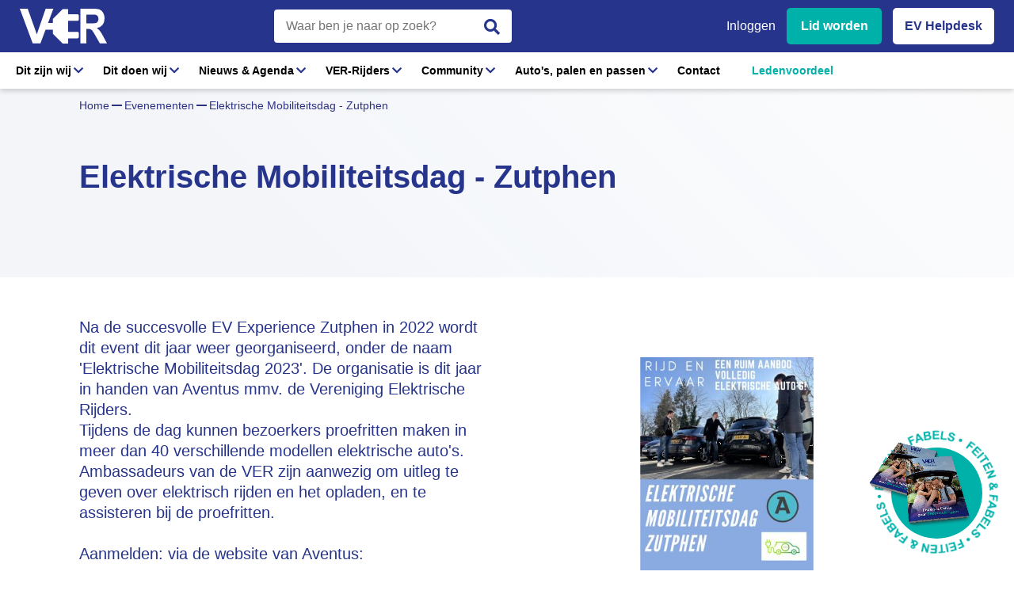

--- FILE ---
content_type: text/html; charset=utf-8
request_url: https://www.evrijders.nl/agenda/elektrische-mobiliteitsdag-zutphen
body_size: 20663
content:


<!DOCTYPE html>
<html lang="nl-nl" xmlns="http://www.w3.org/1999/xhtml">
<head><title>
	Elektrische Mobiliteitsdag - Zutphen
</title><meta charset="utf-8" /><meta http-equiv="X-UA-Compatible" content="IE=edge" /><meta name="viewport" content="width=device-width, initial-scale=1, user-scalable=no" /><meta content="telephone=no" name="format-detection" /><link rel="shortcut icon" type="image/x-icon" href="/Resources/img/meta-icons/favicon.png" /><link id="aCanonical" rel="canonical" href="https://www.evrijders.nl/agenda/elektrische-mobiliteitsdag-zutphen" />
    <!-- APPLE METATAGS -->
    <meta name="apple-mobile-web-app-capable" content="yes" /><meta name="apple-touch-fullscreen" content="yes" /><meta name="apple-mobile-web-app-status-bar-style" content="black" /><link href="/Resources/img/meta-icons/120x120.png" rel="apple-touch-icon" /><link href="/Resources/img/meta-icons/152x152.png" rel="apple-touch-icon" sizes="152x152" /><link href="/Resources/img/meta-icons/76x76.png" rel="apple-touch-icon" sizes="76x76" /><link href="/Resources/img/meta-icons/120x120.png" rel="apple-touch-icon" sizes="120x120" /><link href="/Resources/img/meta-icons/310x480.png" rel="apple-touch-startup-image" /><link rel="mask-icon" href="/Resources/img/meta-icons/favicon.png" color="#fff" />
    <!-- WINDOWS PHONE METATAGS-->
    <meta name="msapplication-navbutton-color" content="#000000" /><meta name="msapplication-TileColor" content="#000000" /><meta name="msapplication-square70x70logo" content="/Resources/img/meta-icons/70x70.png" /><meta name="msapplication-square150x150logo" content="/Resources/img/meta-icons/150x150.png" /><meta name="msapplication-wide310x150logo" content="/Resources/img/meta-icons/310x150.png" /><meta name="msapplication-square310x310logo" content="/Resources/img/meta-icons/310x310.png" />
    <!-- TWITTER METATAGS -->
    <meta name="twitter:creator" content="WebSentiment B.V." /><meta name="twitter:card" content="summary" /><meta name="twitter:image" content="https://www.evrijders.nl/Resources/img/meta-icons/150x150.png" /><meta name="google-site-verification" content="zYRW9d1BlYLKxFuDlOQxUTUxeoehPPa9gRUNi413f84" />
    
        <link rel="preconnect" href="https://fonts.gstatic.com" />
        <link href="https://fonts.googleapis.com/css2?family=Roboto:wght@300;400;500;700;900&display=swap" rel="stylesheet" />
        <link rel="stylesheet" href="https://cdnjs.cloudflare.com/ajax/libs/font-awesome/5.9.0/css/all.min.css" />
        <link rel="stylesheet" property="stylesheet" type="text/css" href="/Resources/styles/css/main.css" />
        <link rel="stylesheet" property="stylesheet" type="text/css" href="/Vendor/bootstrap-4.1/css/bootstrap-grid.css" />
    
    <script src="https://ajax.googleapis.com/ajax/libs/jquery/3.5.1/jquery.min.js"></script>
    <!-- Google tag (gtag.js) -->
    <script async src="https://www.googletagmanager.com/gtag/js?id=AW-10941401406"></script>
    <script> window.dataLayer = window.dataLayer || []; function gtag() { dataLayer.push(arguments); } gtag('js', new Date()); gtag('config', 'AW-10941401406'); </script>
    
    <!-- Google Tag Manager -->
    <script>(function (w, d, s, l, i) {
            w[l] = w[l] || []; w[l].push({
                'gtm.start':
                    new Date().getTime(), event: 'gtm.js'
            }); var f = d.getElementsByTagName(s)[0],
                j = d.createElement(s), dl = l != 'dataLayer' ? '&l=' + l : ''; j.async = true; j.src =
                    'https://www.googletagmanager.com/gtm.js?id=' + i + dl; f.parentNode.insertBefore(j, f);
        })(window, document, 'script', 'dataLayer', 'GTM-KV9J9FR');</script>
    <!-- End Google Tag Manager -->
    <noscript>
        <img height="1" width="1" style="display: none" src="https://www.facebook.com/tr?id=1395320007521389&ev=PageView&noscript=1" />
    </noscript>
    <!-- End Facebook Pixel Code -->
    <!-- Meta Pixel Code -->
    <script>
        !function (f, b, e, v, n, t, s) {
            if (f.fbq) return; n = f.fbq = function () {
                n.callMethod ?
                    n.callMethod.apply(n, arguments) : n.queue.push(arguments)
            };
            if (!f._fbq) f._fbq = n; n.push = n; n.loaded = !0; n.version = '2.0';
            n.queue = []; t = b.createElement(e); t.async = !0;
            t.src = v; s = b.getElementsByTagName(e)[0];
            s.parentNode.insertBefore(t, s)
        }(window, document, 'script',
            'https://connect.facebook.net/en_US/fbevents.js');
        fbq('init', '1028268305505795');
        fbq('track', 'PageView');
    </script>
    <noscript>
        <img height="1" width="1" style="display: none"
            src="https://www.facebook.com/tr?id=1028268305505795&ev=PageView&noscript=1" />
    </noscript>
    <!-- End Meta Pixel Code -->
<meta name="description" content="Elektrische Mobiliteitsdag - Zutphen" /><meta name="keywords" content="Elektrische Mobiliteitsdag - Zutphen" /></head>
<body data-spy="scroll" data-target=".navbar" data-offset="100">
    <!-- Google Tag Manager (noscript) -->
    <noscript>
        <iframe src="https://www.googletagmanager.com/ns.html?id=GTM-KV9J9FR"
            height="0" width="0" style="display: none; visibility: hidden"></iframe>
    </noscript>
    <!-- End Google Tag Manager (noscript) -->
    <form method="post" action="./elektrische-mobiliteitsdag-zutphen" id="ctl01" class="divGlobalForm">
<div class="aspNetHidden">
<input type="hidden" name="__VIEWSTATE" id="__VIEWSTATE" value="[base64]/H4PgLkC3Dddt1fTe5K6Y5+8vQJeh4qCPdoyLWLaQJuYgbAABh/ObXCBSbB5jJOBcPkWTqLGYqGFQgU8lGA/IcaEu1YeybTP99CvJ+K163dF7gIsNdb3fTHYuFKb/Hv8iWiowuVtnFb3TpvGNHdEgzbOmn/08VkvBibKoxYhhMW/9aRGyBJTEHSFRb8kAWBvCLDxYhNKEVCtkf4LSuigwVCBLdbDEZVpOxjyJBh/IvDMWjF4vnkyeiHad57RLy5/[base64]/mO/xPPu2LD6UEY7rQGe1Z9Du+fpotlQQrqEwZswJQer9zgg+tDIbpO4O0jaGH/jsMD4Hmkfoh5OSfK60zyyzNgO69ptCPDVGGC8K4/3xRkLiJCqe2rqJffK+HpiCydtT+wYnqq7ASsn0uMIrpW6oXoikE327p6I8n5Wmzlg5RiO0wvHY4MNubegNaidJEog3yHAgRe40bnwdJtb5kAcSsqQXYu0zkfAxy9DH1HfR7kMO1vIhgfO0MVf3MDShqBePlXRWgJuaTz+uicGzSDj/IVySE5Yc3LPzH+H/4gWRG4Mg/YakGQUoHwUd6pShdwJP74+6Z2Skd5R2/UBcXSKN+hUS4PzHhIylzd4RBhFG7LPtynRc5pi4iHEjacBNEuUe+bjAl/ZXhdk5Psp7YOv7xJfli+7n39BXIhieMmJHapoe+t7WCoU/Xc+CNF68+t5NS1zivYs7NLQ9w5KpYYE9uB3P8xq61kGgiu+1y1zkL2DyY8S1nldKB8EwPS2Bx0g88UM4XVwdahBDHOnn44nDQuRtbSk0H0PM/9f5V1PmvGNoWIl4qN2nzyVy/NgHpM+77f5Qvn0RIFqMX1ehR4byd0WUMPucY03TbGbcSAcVzVn9KWNv0usRD6Gfjw7KSd/hoD5rT1JCQ0juZr3khr5yaMJza4mFlfTaSzzvUAx1b2plvCdxfP44CeRqo8d49T5aFbSpbDP3esNH4AYJcLHdITe1lVGak8vbchG3aMxv8HEpKrXCXZNKB6TBnoEVDjmMcP/e/rE8zWgOECM20++j+iK+H4yJJrzZTmu0pUEeCpqrE2oYxbS/HkEOHADYSTwa3+Xlsa0Ova1sJ5DCpz1r5lBh6EUwDTgK/FGLNf5g2MIrFAHTsP2rCjbWY5So1WEkWaTxSubZvu7ctgMdSB3B/zKGixCluAQGdS7qYVkxezXxgmB52+gSS/JDW5Exj8OwwmrvwBxClbEvszGMVGHsES32QYt/kGtfwmEQkSz78fCZsgw3NojbNbl3xsPAFK4sdrG6h+DtaDIwXNdKipFbZq5TMMHxqNtnryWgqbEkLRhAMy/8wvxFUPhFf3mMmW/9u2GOthXTe7TyuV6fRbE1mFh1dpm8JTGbIRQ2PMsnVXT2HHdlx9BPH5qZmC6XQ/O2sC4BAABTQ2wRBToIsXbPVsPCSS2hIp+ICpBgxIX6a0tyylIPlOE2rXC1RLfOXr3z6pipEFOLxo/3G3VWnm2eztBRp+mCf445LG06cASdT6S7j8D1Um6uSsSB3F5zveeESewOgA67bvHAdcPCO//pCrtjUsbHBHFuU7pFxJ8DB3KgZGGkmXkp3d6bZ4nyy47y4H6FK0Vj/TJPcg990BHro+8bUrsYyt33y3RAAWmBHCKvgZIZS1f5RXvxoZB4Ue8HKqbYlFCiJGkBzkWCU5MOgPmwaUKqZ2LVWsrA3OIMEkSCTK81jO6ntdBnMo/VajvBy5VfVAQmBDz5C0MvNhKNtjMabxv6elWg2ThpmijTNG9Sz8KAh5BG5wOXdrrd9uKq1Q9tmLzQH9fuGbd6Q2Xf7te496lGofKjvQzBHF9WHMI5qSyn9Qax2Qgth4rTj2CxAS5djSVKDKaBsIfMu/xoPxGNYDz6aX8Pq1I0/jD2hVyEcAYY8XHYKoTDyIGKJnhq38jUhVwobklPsIQZTkLCrz5vy62ODa/[base64]/TbmiT0pxJ94/brw/CECfJsxYHXIcfdMpEmmHwoBKQJRHA2BVCdCCPXxlqD8BEjq1hrhzsWhJqnwX1MWtUQrv5BUDRWREv+gIuAvAvbD0ZB6ipFjRY1FO+/6yi9S53pW8J+C/7agz1I5xGvrylmKzUwueNwxllW6htgeD6Uezdf/aYrrVYXJvOjfELfYnS4kSjutcyjlD8VgmGWVyV9k1Rr5Uq9CozDXRMZuHhaOXHmwOqSJfglqLY3bGhFqcWG+ARmf0DgiaZMr0wkPPdA1Yk8eD9py+iHqrBqq6fzGW/[base64]/wUoECgsipT5xNi2/kTylUjku58fFdXZgeXJl/iYs6TItNaarstUsrm571zw+MVMBa2Ol85/2eE/hjv6OGywFQpTeBnujjkCwNShAK2L1erLNWXX1PYvVnQRSsa0rvz5NZ1xgVtT6QrNMlkckPWR+ToYDE9fbJ4UbMGDwJ+auhpUCVsgcqvVmfyzELACFwcEUFBwFw1oyB9maqAFLs1H8AslGJQaKiplCNPHt7yKCMQSVqZbv9NMg0mtVQr4ZnFFN41/I+d5xIWjbq+Mp8MkniSl1NyBpOLEsfEstkxx6L3At8joMu66cSAmnu/e5R2x92oZByy2K4RoezmFUcCUPikQP7cUII8kqZyl3KN7UcTvUNqvUdC/X0B7DORw19oZ8TFj8jWFzuiVVCcBsx6zl8Iklva+GoXWQ1pbydMKTMyHWoHWdwxWEZLciwzUpr1odd1ARM+20ePR68JGuuuIKIWmpTi5NXEYnA3vDHw9tYinb5qRubkQXWckopwzo2UHxL+0uLihO/hzLU5aY8aBOhyygPluT31Mv+YBGMl/mf/[base64]/n2PAq9rufEpwOu1PMfWeWUJK+dI/t0iaPXiggUerzefleZy3t2T9EjJMzdMV8z9e8hPcywZFk5DIveN7xOQZK29LUKdxRZjFYliJ2tOCxciP49RJnngU/zu/YcEmXhu3CtL6pV5n1g4aRm/vdC/r7gRuvyJi/FkhvdDPV5tnhyb4LaEjH1eh5eOkAyj0n9tUU6N3VichVb8zqTrvfWt/nNl+mStHfZW/+tX7qykIUpc4Sn+XuBHAU33tWcXiJTQ9SB+673gCYE10QNu0unNDNI/0Ps+vZmfEtpJQB8q20DxrocCJnnMllrer1Mq97Avci+XGlxbZpCf8UkEIjPlnpjeOMkM01uY0y31NUbNj8sWxi4Yqa10dWSn+Lg7+q/fHX83Ijvh1/pQCqsOsJHm9LWKIpguCEkwOiQpvlAb9DPDpDamMGVT/usFonM7BxdjjGX4Tdab6HKt5FTVvtUZ1Ay+ooz3jIYvnJmonGCR8g9fsrUT2uqFshEhPFPHq0+SOUb7tsxIwdh5VSmZTW1sw8FCfOQRQTyb0ZJJux6qDJ30sBWDIt5+5QsOuSiwx6zDRE+ijDQFKrbyDieZlpfr+0OxCC3U5EOgP6j02btkq0Ly8Ymvnw/lNSMGC7lYe9aORl8OkhmwbHG4ZoG9cDf36rIuvTBmzTSXe5IODBJGfljtHhwa2+YYF0Hno8QmAPY08Q+sI81idU9GdHdbotCt1CEpf9AFNK2L9Mdo5I+jvZtgpyiqUc1Rgw160gDl/oSafZWEL1niJhN/FcncTubd2cl9atYtMl6AIpkc7ys65hRIUqriU725MYxoijKk00npMsPMnWP962wsl0MD/MpMyOw5mX1vajr3F1J1Bv39K6m7XOvdfD0i2XJDbNBgq9svu1rShB7wZ0mv453/mT/E6Sniw4fnhxKYBynD1xwROPF4T+kYN2Kfj7NCPGbLxGz1xU2DZgvsrYBVRuR4zH4MEwyNvzrUucpSPtJVXZ6mku/029xkhJ021u2BSeZbQVDVmIiD0v6OPOc339bvAIbdNSz6uOlRJOZX2IPqvxDCjfrhKxqmkyGhWai8dwIFGFGWAS11+FYfdWADm8nwO4Xhz5wRMtcaU8YjVEeZGvVi8ODu2a6ZveqOIVLRQgYhd6N9aJawq5S2CeAmCW4/PyXFaed9UK7BTjFKAzewcdKTnmrtBGtvI15yia43pdTH6s9JXyEo4Rh7B2sDuJCb4+sEz/7JoZOgW15u3VbAV/C0oEyanyAX/7nuvZuZ39ncgGaOfxT6kkhk0GjiA0Suqe9JESxKiOuEdEnHz8Dn0hPiUgITNbgXNhGZZVGBSkeWhoW9GSGTAnUBwZquqzkQYYXj5HtwW2MTWDWLQOtc4ejWC6fYWjvdYV2ZCgLB2c/NJl+VXAXfIqZ1+XBubshyLQ3pus6lTdRStdegZ30b08Z58x7XjbQLHnVpb8mVhpJv6efp5D88Y+U5qHrfBkyn+BN7P7CZL2R4jdNtSGL52IeQI7h61DZCBVON09UAr3pdtwOKoyZI+EJsLieGZDZUn4NbNHVhyesRmiPhGGKhFjp29cOB2U0vTOQLQW/dyM/DGCfwGeGikoMlpwwz7aeUel99r/exTRTpq+RLwXTqudZRjrKFjZqYE6EDonFoHWMkdYKjLZN+azj425AAMPsovEjdc3xZ1tJYsAkw2BGDM4+NOHr/W3i57ISQFVnu0eXaRURuaBhJThOBw08+uNzhZ8b4ge3grDvmR90KQ019k8uDACQeWudUm72cJJ9/qhcf1+UReBFGV/bVPqj2x+ZfFymVXVROm7E5HfIEp92y5ONcBctR7IDn69vIuFq44KMzfJDBI4yJ9IpXBLThtMJ3lmuJ4hTzrYOYxZDRdNAgI3nPgr48uzoTv12qAGkAWMqgJeHyOyxqaZfyoXKc3fQtxyd0QqUupCU4THR4TuWwzIqoDxwwifhUtY4xB3yXpp6h/f0giVpLkl5Bw/Yo57DyotdT6wsVYnTeqdrAL5TUSDPuoO7f7BEaxjCOXyAKngiT1HNRrA2wQBVu4BMWnim2+Ld2mfNVz4O7PTPcNmR9138EBLAJU5Nm920LJsO2DTm6179MsK4TbLDQfZYwZNMfn2KEWVKT6boFc7meg1XseKWPVu+GtaQp68mK+caNJC5K+dg40t2/c6MFnU0A3df8P0SfZuclKU94OZsSsfL/EaFvXLMQMCMpgdnPYcX65+YfVRMMPaYSgY6o79Opit/[base64]/LqOEqFZYK+1WDq5VfPLkxMjpSJPXz/4OafaMg/6VQOPzteAcBk2iZX3cPGsiRuR6Y5bgrGPC8UCF8WDC3zT/3P2tCL9rCVgVCRO71XA+b4Syp7EXi7kbwbnnbJ34+YQYNyky1q7UQNJMjHOywQwXjsL8YpAa8pfa5Ig3ZUblPpJeex//ot0nOZmAh9P5BuFdETSPlP3uSNoWxvcA9v0q8nTmrwiMc0N1ViWxjn+T7SFGiO487bU2/0uPVKbhfWtmZryVEsAtZHaMtDa6VOgbrYu2KmlDUrl7pLITVT2nRrglpX05LLBHPwUPTUfFDySQ++ERYS0i/qVEdC39r6uRGuAJis3w/CBjzzuPBk9FgNGGI+xdbm5SPCisIZAgskI6C03InDVnEEnyfft/JzoFN1qlcMFTvZcNseJ/[base64]/UQkBucC7LyJjs12/cgiZjaRBSnKfRwZ+Tq27HU8YfYuj2ct+KdQVCBJKjaKDhxZpxTuzkEmFJBts7WCLkGMi0ZRPtJGkgaA6kHq0rjq9ASUJ3dbgzqn7rC9LI4ZxrJYshoHS9V/jitoU3/8RH/lre7NRiw5kor0Iun3gMUy/tRXSiwFZHynjoUh5i2iGrZuP+85XFW98hwsQM5ite4S7vyMDVrZ0E33GvX3XLfAkAIHJZZjvjURfFPLHveyj8ETY2GO2LLavgQpuQFBDo/V01hbF7ZsYRkbAWKFqDdnPzfikSNhTTKku7z0d6AS6L4T4bZZvvrqcYJPDfFZ4Gj0O7unkiNWsSa94+OcFpkmZm6sYa4Yk4hT5YoHyhDGLVyvXU9738xV61rooHopV6mpQHsvUha9F8wl/BJ18j9/mF1V7ZQSvcyetXhQG6KxpnUUbigamAXWWsGUkZgEdC9lHU64RthncRS83DsmydqLr9FYFMzpq/lK68l2/HsphWo0PzVq3wH6Ne0c4XredfU15amjAjOh/6MIA5X5pVRVgLw8FBtoPFARieX6yyxJ5a/WhoklOK7N7tn5cheeSwDun5czxKj8aBlhGWTbCOs3q8FJRZHhKTMkFrnoNRm4/kWOjNDe/pUxA/sfEX1PoK2eLOK7YmrWAnRpGJYAFUazbvdxmvnoIrCuXjc5YC7HiE0fPtYTqOSbqDnEfa8dZ0VW+YnyPW3+861A7Xj818qf2OieMhuAtdZfh/MlMnnrY5uNq3HZ9IB/HouR+HDAQ6TYm38+R0JcsNt/Ga5qNr4LQ4FZGtTBmQArfJ1nhQPgeRLkrOutnp61hZzqKLqmuro357a9rEh3qdc95bTDFSzXlliorMaxwfmbvItwI9hkNubuYPMUY14zxDIiisn6lZha314E8B6G0yAvA==" />
</div>

<div class="aspNetHidden">

	<input type="hidden" name="__VIEWSTATEGENERATOR" id="__VIEWSTATEGENERATOR" value="68A19579" />
	<input type="hidden" name="__EVENTVALIDATION" id="__EVENTVALIDATION" value="tpY6WwzkkQGei0GBhn0R0PQ4xSSxwZKjDm2phBOnz5k7zz9mQ5mklQ0uP8vG6iHE/cpCnZCmqNBohwkzz6AncjvhJTX6FsZEijYZ524Owj3xpalFCWA0EwXpwKS+AOeugGIAcFb9nz1Z7dBfTQjeuKG1eVslEqRCN/sTfHPMSGo7fTYxpJUWTvwtc5UMYTwXQ8gZfhC2oQMo0/YLE+QWG2TbNhTG6/Gu6wqcKepdUP02J5dEXVPbsHoazfQewZo7" />
</div>

        <header id="menu">
            
            <div class="menu-middle">
                
                <div class="container">
                    <div class="wrapper">
                        <a href="/" id="aLogo" class="logo">
                            <img src="/Resources/img/ev-logo.svg" id="logo" />
                          
                            
                        </a>
                        <div id="divSearch" class="search">
                            <div class="search-div">
                                <div class="form-group">
                                    <input name="ctl00$ltlSearch" type="text" id="ltlSearch" class="form-control" data-enter-trigger="#btnSearch" placeholder="Waar ben je naar op zoek?" />
                                   
                                     <div href="#" class="btn-search"> 
                                         <i class="fas fa-search"></i> 
                                    </div> 
                                </div>
                            </div>
                        </div>
                        <div class="btn-row-header">
                            <a href="/lidmaatschap" id="aLogin" class="btn-register btn-menu">Inloggen</a>
                            
                            <a href="/ver-lidmaatschap" id="aLid" class="btn-login btn-menu">Lid worden</a>
                            <a href="/ev-helpdesk" id="aHelpdesk" class="btn-helpdesk btn-menu">EV Helpdesk</a>
                        </div>
                    </div>
                </div>
            </div>

            <div class="menu-items">
                <div class="hamburger">
                    <div class="inner">
                        <div id="nav-icon2">
                            <span></span>
                            <span></span>
                            <span></span>
                            <span></span>
                            <span></span>
                            <span></span>
                        </div>
                    </div>
                </div>
                
                <div class="container custom">
                    


                    <nav class="custom-nav">
                        <div class="offcanvas-menu">
                            <ul id="aNavitems" class="menu">
                                <li class="has-children dropdown-desktop">
                                    <span>
                                        <a title='Dit zijn wij' id="aFirst" href="/over-ver">Dit zijn wij</a>
                                        <span class="sub-menu-toggle"></span>
                                    </span>

                                    <ul class="offcanvas-submenu drop-desk">
                                        <li class="back-btn"><a href="#">Terug</a></li>
                                        <li class="column">
                                            <a href="/position-paper">
                                                <b>Standpunten</b>
                                                <i>Lees hier onze standpunten <i class="fas fa-arrow-right"></i></i>
                                            </a>
                                            <ul class="ul-link">
                                                <li><a href="/over-ver#bestuur">Wie zijn wij?</a></li>
                                                <li><a href="/vacatures">Vacatures<i>3</i></a></li>
                                                <li><a href="/over-ver#steun-ons">Steun ons</a></li>
                                                <li><a href="/vriend-van-ver">Vriend van VER</a></li>
                                            </ul>
                                        </li>
                                        <li class="column">
                                    
                                            <a href="/position-paper">
                                                <b>Position paper</b>
                                                De bijdrage van de Vereniging Elektrische Rijders
                                            </a>
                                            <a href="/alv-samenvatting">
                                                <b>Algemene Ledenvergadering</b>
                                            </a>
                                        </li>
                                        <li class="column">
                                            <div class="ul-list">
                                                <ul>
                                                    <li><b>Word lid</b></li>
                                                    <li>Toegang to onafhankelijke en juiste informatie</li>
                                                    <li>Onbeperkt toegang tot de EV Helpdesk</li>
                                                    <li>Gratis boekje feiten en fabels</li>
                                                    <li>Toegang en korting EVenementen</li>
                                                    <li>Toegang to de grootste onafhankelijke EV Showroom van Nederland</li>
                                                    <li>Word actief op de hoogte gehouden van relevante ontwikkelingen voor EV</li>
                                                    <li>Beinvloeding van lokale, regionale, landelijke en internationale politiek</li>
                                                </ul>
                                                <a href="/ver-lidmaatschap">Bekijk de lidmaatschappen<i class="fas fa-arrow-right"></i></a>
                                            </div>
                                        </li>
                                    </ul>

                                </li>
                                <li class="has-children dropdown-desktop">
                                    <span>
                                        <a title='Dit zijn wij' id="aFirst">Dit doen wij</a>
                                        <span class="sub-menu-toggle"></span>
                                    </span>

                                    <ul class="offcanvas-submenu drop-desk">
                                        <li class="back-btn"><a href="#">Terug</a></li>

                                        <li class="column">
                                            <a href="/onderzoeken">
                                                <b>Onderzoeken</b>
                                                <i>Wij doen onderzoek voor de elektrische rijders </i>
                                            </a>
                                            <a href="/vve-adviseurs/alles-wat-je-moet-weten-over-laden-en-vve">
                                                <b>Vereniging van Eigenaren</b>
                                                <i>Alles wat je moet weten over VvE</i>
                                            </a>
                                            <a href="/agenda">
                                                <b>Agenda</b>
                                                <i>Bekijk onze agenda</i>
                                            </a>
                                            <a href="/ledenvoordeel">
                                                <b>Ledenvoordeel</b>
                                            </a>
                                            <a href="https://www.evrijders.nl/Uploads/Editor/VER-lobby-agenda.pdf ">
                                                <b>Lobby</b>
                                            </a>
                                            <a href="/ev-helpdesk">
                                                <b>Nationale EV Helpdesk</b>
                                            </a>
                                            <a href="/agenda/ev-voor-groentjes-op-locatie">
                                                <b>EV voor Groentjes</b>
                                            </a>
                                            <a href="/feiten-fabels-download">
                                                <b>Feiten en fabels</b>
                                            </a>
                                            <a href="/global-ev-alliance">
                                                <b>Global EV Alliance</b>
                                            </a>
                                        </li>
                                        <li class="column">
                                            <ul class="ul-link no-mrg">
                                                <li><a href="/magazine/nationaal-laadonderzoek-2025.html" target="_blank">Het Nationaal Laadonderzoek 2025</a></li>
                                                <li><a href="/magazine/nationaal-ev-berijdersonderzoek-2024.html" target="_blank">Het Nationale EV en berijdersonderzoek 2024</a>
                                                    
                                                </li>
                                                <li><a href="/magazine/ver-mystery-shopper-onderzoek-2022-2023.html" target="_blank">Het Mystery Shopper onderzoek 2022</a>
                                                    <a class="btn-link-blue" href="mailto:ambassadeurs@evrijders.nl?subject=Opgeven als Mystery shopper" target="_blank">Opgeven als Mystery shopper</a>
                                                </li>
                                                <li><a href="/magazine/batterijtestenbovag.html" target="_blank">De betrouwbaarheid van onafhankelijke batterijtesten (2024)</a></li>
                                            </ul>
                                        </li>
                                        <li class="column">
                                            <div class="event-div">
                                                <b>Aankomende evenementen</b>
                                                <ul>
                                                    
                                                            
                                                            <a href='/agenda/nieuwjaarsborrel-2026'>
                                                                <li>
                                                                    <div class="day">
                                                                        <span>
                                                                            <b>21</b> jan
                                                                        </span>
                                                                    </div>
                                                                    <div class="right">
                                                                        <b>Nieuwjaarsborrel 2026</b>
                                                                        Eneco World Rotterdam
                                                                    </div>
                                                                </li>
                                                            </a>
                                                        
                                                            
                                                            <a href='/agenda/alv-2026'>
                                                                <li>
                                                                    <div class="day">
                                                                        <span>
                                                                            <b>11</b> mrt
                                                                        </span>
                                                                    </div>
                                                                    <div class="right">
                                                                        <b>Algemene Ledenvergadering 2026</b>
                                                                        Inventum Technologies
                                                                    </div>
                                                                </li>
                                                            </a>
                                                        
                                                            
                                                            <a href='/agenda/ev-en-berijdersonderzoek-2025-webinar'>
                                                                <li>
                                                                    <div class="day">
                                                                        <span>
                                                                            <b>31</b> mrt
                                                                        </span>
                                                                    </div>
                                                                    <div class="right">
                                                                        <b>Webinar EV- en Berijdersonderzoek 2025</b>
                                                                        Online
                                                                    </div>
                                                                </li>
                                                            </a>
                                                        
                                                </ul>
                                                <a href="/agenda">Bekijk de aankomende evenementen<i class="fas fa-arrow-right"></i></a>

                                            </div>
                                        </li>
                                    </ul>

                                </li>
                                <li class="has-children dropdown-desktop">

                                    <span>
                                        <a title='Dit zijn wij' id="aFirst" href="/nieuws">Nieuws & Agenda</a>
                                        <span class="sub-menu-toggle"></span>
                                    </span>

                                    <ul class="offcanvas-submenu drop-desk">
                                        <li class="back-btn"><a href="#">Terug</a></li>
                                        <li class="column">
                                            <a href="/nieuws">
                                                <b>Nieuws</b>
                                                <i>Updates over elektrisch rijden</i>
                                            </a>
                                            <a href="/agenda">
                                                <b>Agenda</b>
                                                <i>Bekijk hier alle evenementen</i>
                                            </a>
                                        </li>
                                        <li class="column">
                                            <div class="news-div">
                                                <b>Laatste nieuws</b>
                                                <ul>
                                                    
                                                            <a href='/nieuws/xpeng-p7'>
                                                                <li>
                                                                    <img src="https://www.evrijders.nl/Uploads/Images/Small/f435d1c7-814d-4fef-8c5a-b627cf5681b1.jpg" id="imgsrc" />
                                                                    <div class="right">
                                                                        <b>
                                                                            AI-defined troef van een technology leader: Xpeng P7+ 
                                                                        </b>
                                                                        20 januari 2026
                                                                    </div>
                                                                </li>
                                                            </a>
                                                        
                                                            <a href='/nieuws/interview-met-remco-de-hooge-van-kia-tinholt'>
                                                                <li>
                                                                    <img src="https://www.evrijders.nl/Uploads/Images/Small/f37c6200-18c5-48bc-babc-fb8a67d8247a.jpg" id="imgsrc" />
                                                                    <div class="right">
                                                                        <b>
                                                                            Interview Remco de Hooge Kia Tinholt: uiteindelijk maak je als dealer met EV-kennis het verschil! 
                                                                        </b>
                                                                        19 januari 2026
                                                                    </div>
                                                                </li>
                                                            </a>
                                                        
                                                            <a href='/nieuws/kia-ev2-bestverkochte-auto-van-nederland'>
                                                                <li>
                                                                    <img src="https://www.evrijders.nl/Uploads/Images/Small/ad210826-c892-40f2-835a-83a1a93c622a.jpg" id="imgsrc" />
                                                                    <div class="right">
                                                                        <b>
                                                                            De bestverkochte auto van 2026? 
                                                                        </b>
                                                                        16 januari 2026
                                                                    </div>
                                                                </li>
                                                            </a>
                                                        
                                                </ul>
                                                <a href="/nieuws" class="link">Al het nieuws bekijken<i class="fas fa-arrow-right"></i></a>
                                            </div>
                                        </li>
                                        <li class="column">
                                            <div class="event-div">
                                                <b>Aankomende evenementen</b>
                                                <ul>
                                                    
                                                            
                                                            <a href='/agenda/nieuwjaarsborrel-2026'>
                                                                <li>
                                                                    <div class="day">
                                                                        <span>
                                                                            <b>21</b> jan
                                                                        </span>
                                                                    </div>
                                                                    <div class="right">
                                                                        <b>Nieuwjaarsborrel 2026</b>
                                                                        Eneco World Rotterdam
                                                                    </div>
                                                                </li>
                                                            </a>
                                                        
                                                            
                                                            <a href='/agenda/alv-2026'>
                                                                <li>
                                                                    <div class="day">
                                                                        <span>
                                                                            <b>11</b> mrt
                                                                        </span>
                                                                    </div>
                                                                    <div class="right">
                                                                        <b>Algemene Ledenvergadering 2026</b>
                                                                        Inventum Technologies
                                                                    </div>
                                                                </li>
                                                            </a>
                                                        
                                                            
                                                            <a href='/agenda/ev-en-berijdersonderzoek-2025-webinar'>
                                                                <li>
                                                                    <div class="day">
                                                                        <span>
                                                                            <b>31</b> mrt
                                                                        </span>
                                                                    </div>
                                                                    <div class="right">
                                                                        <b>Webinar EV- en Berijdersonderzoek 2025</b>
                                                                        Online
                                                                    </div>
                                                                </li>
                                                            </a>
                                                        
                                                </ul>
                                                <a href="/agenda">Bekijk de aankomende evenementen<i class="fas fa-arrow-right"></i></a>

                                            </div>
                                        </li>
                                    </ul>

                                </li>
                                <li id="liFirst" class="has-children dropdown-desktop">
                                    <span>
                                        <a href="/ver-rijders" id="aFirst" title="Nieuws">VER-Rijders</a>
                                        <span class="sub-menu-toggle"></span>
                                    </span>
                                    <ul class="offcanvas-submenu drop-desk two-column">
                                        <li class="back-btn"><a href="#">Terug</a></li>

                                        <li class="column">
                                            <a href="/ver-rijders">
                                                <b>VER-Rijders</b>
                                                <i>Ga je elektrisch rijden? We delen graag onze rijervaring met jou</i>
                                            </a>
                                            <ul class="ul-link">
                                                  <li><a href="/ver-rijders">Maak kennis met VER-Rijders</a></li>
                                                
                                            </ul>
                                        </li>
                                        <li class="column">
                                            <a href="/ver-rijders">
                                                <img src="/Resources/img/verrijders/beeldmerk.png" class="logo-ev desktop logo-menu-ver-rijders" /></a>
                                        </li>
                                    </ul>
                                </li>
                                <li class="has-children dropdown-desktop">
                                    <span>
                                        <a title='Community' id="aFirst">Community</a>
                                        <span class="sub-menu-toggle"></span>
                                    </span>

                                    <ul class="offcanvas-submenu drop-desk two-column">
                                        <li class="back-btn"><a href="#">Terug</a></li>

                                        <li class="column">
                                            <a href="https://ev-database.nl/" target="_blank">
                                                <b>Partners</b>
                                            </a>
                                            <ul>
                                                <li><a href="/community/laadpas-top-10"><i>Laadpas top 10 </i></a></li>
                                                <li><a href="/elektrische-autos/laadpaal-top-10"><i>Laadpaal top 10 </i></a></li>
                                                <li><a href="/ev-database"><i>EV Database</i></a></li>
                                                <li><a href="/global-ev-alliance"><i>Global EV Alliance</i></a></li>
                                            </ul>
                                            <a href="/over-ver/winnaars-van-de-gouden-stekker">
                                                <b>Gouden Stekker</b>
                                                <i>Winnaars van de Gouden Stekker</i>
                                            </a>
                                            <a href="/ver-ambassadeur">
                                                <b>Word VER Ambassadeur</b>
                                            </a>
                                            <a href="/over-ver/ver-ambassadeurs-aan-het-woord">
                                                <b>VER ambassadeurs aan het woord</b>
                                                <i>Lees hier hun achtergrond, ervaringen en beweegreden</i>
                                            </a>
                                            
                                            <a href="/spreekbeurtpakket">
                                                <b>EV voor kids</b>
                                            </a>
                                        </li>
                                        <li class="column">
                                            <div class="ul-link no-mrg">
                                                <b><a href="/ver-ambassadeur">Word VER Ambassadeur</a></b>
                                                <ul class="">
                                                    <li><a href="/ver-ambassadeur">EV Panel</a></li>
                                                   
                                                    <li><a href="/ver-ambassadeur">Nationaal/regionaal</a></li>
                                                </ul>
                                                <a href="/ver-ambassadeur" class="main-btn">Bekijk de lidmaatschappen<i class="fas fa-arrow-right"></i></a>
                                            </div>
                                            <div class="item fb-block">
                                                <b>Facebook groep </b>
                                                In deze groep kun je ervaringen, problemen, ideeën, wensen, 
                                                tips en andere zaken rondom elektrische voertuigen delen met de andere leden.
                                                <a href="https://www.facebook.com/groups/verenigingelektrischerijders" target="_blank">bezoek onze FB groep</a>
                                            </div>
                                        </li>
                                    </ul>

                                </li>
                                <li class="has-children dropdown-desktop">
                                    <span>
                                        <a id="aFirst">Auto's, palen en passen</a>
                                        <span class="sub-menu-toggle"></span>
                                    </span>
                                    <ul class="offcanvas-submenu drop-desk">
                                        <li class="back-btn"><a href="#">Terug</a></li>

                                        <li class="column">
                                            <a href="/elektrische-autos/specificaties">
                                                <b>Auto's</b>
                                                <i>Alles wat je moet weten over elektrische auto's</i>
                                            </a>
                                            <a href="/elektrische-autos/laadpaal-top-10">
                                                <b>Palen</b>
                                                <i>Informatie over laadpalen en vergelijksite</i>
                                            </a>
                                            <a href="/elektrische-autos/laadpas-top-10">
                                                <b>Passen</b>
                                                <i>Vergelijk de verschillende laadpassen in zowel binnen- als buitenland</i>
                                            </a>
                                            <a href="/alles-over-bidirectioneel-laden-v2x-v2g-v2h-v2l-en-meer">
                                                <b>Bidirectioneel laden</b>
                                                <i>Alles over V2X, V2G, V2H, V2L en meer</i>
                                            </a>
                                        </li>

                                        <li class="column">
                                            <b class="sub-title">Jouw volgende stap in elektrisch rijden</b>

                                            <a href="/batterijtest">
                                                <b>Batterijtest</b>
                                                <i>Elektrisch of plug-in hybride occasion (ver)kopen? Doe de batterijtest</i>
                                            </a>

                                            <a href="/elektrische-occasions">
                                                <b>Occasions</b>
                                                <i>ViaBOVAG viedt een betrouwbaar en transparant aanbod aan elektrische auto's</i>
                                            </a>
                                        </li>

                                        <li class="column">
                                            <div class="event-div a-flex">
                                                <ul>

                                                    <li>
                                                        <a href="/elektrische-autos/specificaties">
                                                            <svg xmlns="http://www.w3.org/2000/svg" width="53.264" height="53.264" viewBox="0 0 53.264 53.264">
                                                                <g id="Group_51" data-name="Group 51" transform="translate(376.456 181.107)">
                                                                    <path id="Path_1991" data-name="Path 1991" d="M-349.824-127.843a26.663,26.663,0,0,1-26.632-26.632,26.662,26.662,0,0,1,26.632-26.632,26.662,26.662,0,0,1,26.632,26.632A26.662,26.662,0,0,1-349.824-127.843Zm0-52a25.393,25.393,0,0,0-25.364,25.364,25.393,25.393,0,0,0,25.364,25.364,25.392,25.392,0,0,0,25.364-25.364A25.392,25.392,0,0,0-349.824-179.839Z" fill="#a3a3a3" />
                                                                    <path id="Path_1992" data-name="Path 1992" d="M-327.617-132.268h-4.419l-5.893-5.893a11.238,11.238,0,0,1-6.949,1.446,11.635,11.635,0,0,1-7.19-3.441l-3.391-3.391,2.547-2.547-6.137-6.121a3.08,3.08,0,0,1-.908-2.219,3.048,3.048,0,0,1,.907-2.2,3.047,3.047,0,0,1,2.2-.907,3.068,3.068,0,0,1,2.21.9l6.146,6.13,2.631-2.631-6.123-6.138a3.059,3.059,0,0,1-.907-2.209,3.058,3.058,0,0,1,.907-2.21,3.049,3.049,0,0,1,2.2-.907,3.069,3.069,0,0,1,2.209.9l6.132,6.146,2.547-2.547,3.39,3.391a11.633,11.633,0,0,1,3.441,7.189,11.243,11.243,0,0,1-1.446,6.95l5.893,5.893Zm-3.632-1.9h1.729V-135.9l-6.422-6.422.435-.649a9.272,9.272,0,0,0,1.551-6.362,9.648,9.648,0,0,0-2.894-6.041l-2.045-2.045-2.548,2.548-7.466-7.485a1.186,1.186,0,0,0-.872-.349,1.129,1.129,0,0,0-.856.35,1.138,1.138,0,0,0-.35.865,1.137,1.137,0,0,0,.35.864l7.466,7.484-5.318,5.318-7.483-7.465a1.189,1.189,0,0,0-.874-.351,1.125,1.125,0,0,0-.855.349,1.128,1.128,0,0,0-.351.857,1.194,1.194,0,0,0,.359.882l7.475,7.456-2.548,2.548,2.045,2.046a9.658,9.658,0,0,0,6.041,2.894,9.266,9.266,0,0,0,6.362-1.551l.649-.436Z" transform="translate(-6.037 -6.037)" fill="#a3a3a3" />
                                                                </g>
                                                            </svg>

                                                            <div class="right">
                                                                <b>Bekijk hier alle elektrische auto's</b>
                                                                Elektrische voertuigen database
                                                            </div>
                                                        </a>
                                                    </li>
                                                    <li>
                                                        <a href="/elektrische-autos/laadpas-top-10">

                                                            <img src="/resources/img/laadpassen.svg" />
                                                            <div class="right">
                                                                <b>Bekijk hier alle laadpassen</b>
                                                                Onafhankelijke vergelijkingssite voor laadpassen
                                                            </div>
                                                        </a>


                                                    </li>
                                                </ul>
                                            </div>
                                        </li>
                                    </ul>

                                </li>
                                <li class="">
                                    <span>
                                        <a href="/contact" id="aFirst">Contact</a>
                                        <span class="sub-menu-toggle"></span>
                                    </span>
                                </li>
                                <li class="custom-link">
                                    <span>
                                        <a href="/ledenvoordeel" id="aFirst" class="">Ledenvoordeel</a>
                                        <span class="sub-menu-toggle"></span>
                                    </span>
                                </li>
                                
                            </ul>
                        </div>
                        <div class="btn-row-header">
                            <a href="/lidmaatschap" id="aLogin2" class="btn-login btn-menu">Inloggen</a>
                        </div>
                    </nav>
                </div>
            </div>


        </header>

        <main id="Divmain">
            
    <section class="img-banner">
        <picture>
            <source id="ltlSrcMobiel" srcset="/resources/img/placeholder.jpg" media="(max-width: 415px)" />
            <source id="ltlSrcTablet" srcset="/resources/img/placeholder.jpg" media="(max-width: 768px)" />
            <img src="/resources/img/placeholder.jpg" id="imgDesktop" class="main-image" />
        </picture>
        <div class="container-fluid custom">
            <div class="row">
                <div class="col-sm-12">
                    <ul class="breadcrumbs" itemscope itemtype="http://schema.org/BreadcrumbList">
                        <ul Class='breadcrumbs' itemscope itemtype='http://schema.org/BreadcrumbList'/><li itemprop='itemListElement' itemscope itemtype='http://schema.org/ListItem'><a itemprop='item' typeof='WebPage' href='https://www.evrijders.nl/'><span itemprop='name'>Home</span></a><meta itemprop='position' content='1'></li><li itemprop='itemListElement' itemscope itemtype='http://schema.org/ListItem'> <a itemprop='item' typeof='WebPage' href='https://www.evrijders.nl/agenda'><span itemprop='name'>Evenementen</span></a><meta itemprop='position' content='2'></li><li itemprop='itemListElement' itemscope itemtype='http://schema.org/ListItem'><span itemprop='name'>Elektrische Mobiliteitsdag - Zutphen</span><meta itemprop='position' content='4'></li></ul>
                    </ul>
                    <h1>
                        Elektrische Mobiliteitsdag - Zutphen</h1>
                </div>
            </div>
        </div>
    </section>
    <section class="intro-text green agenda-detail agenda-top">
        <div class="container-fluid custom">
            <div class="row align-items-center">
                <div class="col-sm-6">
                    Na de succesvolle EV Experience Zutphen in 2022 wordt dit event dit jaar weer georganiseerd, onder de naam 'Elektrische Mobiliteitsdag 2023'. De organisatie is dit jaar in handen van Aventus mmv. de Vereniging Elektrische Rijders.<br>Tijdens de dag kunnen bezoerkers proefritten maken in meer dan 40 verschillende modellen elektrische auto's. Ambassadeurs van de VER zijn aanwezig om uitleg te geven over elektrisch rijden en het opladen, en te assisteren bij de proefritten.<br><br>Aanmelden: via de website van Aventus:<br><a href="https://www.aventus.nl/aanmelden-proefrit" title="Link: https://www.aventus.nl/aanmelden-proefrit">https://www.aventus.nl/aanmelden-proefrit</a><br><br>
                </div>
                <div class="col-sm-6 top-detail">
                    
                    <img src="https://www.evrijders.nl/Uploads/Images/Small/4d035806-acca-4f5d-8d6e-d5b74e3b964bElektrische-mobiliteits-dag-Poster-1-crop-crop-crop.png" id="imgAlinea1" />
                </div>
            </div>
        </div>
    </section>


    <section class="intro-text green agenda-detail">
        <div class="container-fluid custom">
            <div class="row">
                <div class="col-sm-12">
                    <div class="item">
                        <img class="plug" src="/Resources/img/stekker.svg" />
                        
                        <div class="person-plug">
                            <img src="/Resources/img/person-plug.png" />
                            
                        </div>
                        <div class="row">
                            <div class="col-sm-6 offset-sm-6">
                                <div id="lblEvenementen" class="label">
                                    
                                </div>
                                <div class="event-info">
                                    <h3>
                                        Elektrische Mobiliteitsdag - Zutphen</h3>
                                    <div>
                                        <ul><li><b>8 april 2023, 10.00 - 16.00</b></li><li><b>Sportcomplex FC Zutphen, Meijerinkpad 1, Zutphen</b><br></li></ul>
                                    </div>
                                    
                                </div>
                            </div>
                        </div>
                    </div>
                </div>
            </div>
        </div>
    </section>

    

    
    <div class="loading-div">
        <div class="inner">
            <b>Even geduld a.u.b</b>
            <div class="circle">
                <i class="fa fa-circle" aria-hidden="true"></i>
                <i class="fa fa-circle" aria-hidden="true"></i>
                <i class="fa fa-circle" aria-hidden="true"></i>
            </div>
        </div>
    </div>

    <input type="hidden" name="ctl00$ContentPlaceHolder1$hidRenew" id="hidRenew" />
    <input type="hidden" name="ctl00$ContentPlaceHolder1$hidLijstItemID" id="hidLijstItemID" value="405079" />
    

        </main>

        <footer id="footer">
            <div class="container-fluid custom">
                <div class="row align-items-center">
                    <div class="col-sm-3">
                        <a href="https://www.evrijders.nl">
                            <img src="/resources/img/ev-logo.svg" />
                        </a>
                    </div>
                    <div class="col-sm-9 txt-right">
                        © 2025 - Vereniging Elektrische Rijders -  <a href="https://www.evrijders.nl/Uploads/Editor/Privacyreglement-VER.pdf" target="_blank" title="Link: https://www.evrijders.nl/Uploads/Editor/Privacyreglement-VER.pdf">Privacyverklaring</a> - <a href="https://www.evrijders.nl/uploads/editor/Algemene-voorwaarden-Vereniging-Elektrische-Rijders.pdf" target="_blank" title="Link: https://www.evrijders.nl/uploads/editor/Algemene-voorwaarden-Vereniging-Elektrische-Rijders.pdf">Algemene voowaarden</a>
                    </div>
                </div>
            </div>
        </footer>


        
        

        <div class="overlay"></div>

        <a href="/feiten-fabels-download" id="divFixButton" class="fix-button">
            <img src="/resources/img/feiten-fabels.png" />
            <img src="/resources/img/cirkel.svg" class="text" />
        </a>


        
            <script src="https://cdnjs.cloudflare.com/ajax/libs/jquery/3.4.1/jquery.min.js" integrity="sha256-CSXorXvZcTkaix6Yvo6HppcZGetbYMGWSFlBw8HfCJo=" crossorigin="anonymous"></script>
            

            <script type="text/javascript" src='/Resources/bundels/master.min.js'></script>
            <script type="text/javascript" src='/Resources/bundels/formValidation.min.js'></script>
            
            
            <script src="https://www.google.com/recaptcha/api.js" async defer></script>
            
            <script>
                document.addEventListener('DOMContentLoaded', (event) => {
                    document.getElementById("hidRecaptcha").value = ""
                })
                function recaptchaCallBack(token) {
                    document.getElementById("hidRecaptcha").value = token;
                }
            </script>
        
        
    <script>
        $(document).ready(function () { 
            if (null) {dataLayer.push(null);
        }
    });
    </script>
    <link href="https://cdnjs.cloudflare.com/ajax/libs/slick-carousel/1.9.0/slick.min.css" rel="stylesheet" />
    <script src="https://cdnjs.cloudflare.com/ajax/libs/slick-carousel/1.9.0/slick.min.js"></script>
    <script src="/Resources/js/pages/agenda.js"></script>
    <script src="/Resources/js/falling.js"></script>
    <script>
        //$("#btnLogin").click(function () {
        //    window.location.href = '#aanmelden';
        //});
        $(document).ready(function () {
            // Check if the input with ID 'hidRenew' has the value 'true'
            if ($('#hidRenew').val() === 'True') {
                $(".persons-wrapper .form-persons:nth-child(1)").show();
            }
            if ($('#hidLijstItemID').val() === '561885') {
                startConfetti();
                setTimeout(function () {
                    stopConfetti();
                }, 3000);
            }
            $("#cbWorkshop").on('change', function () {
                if ($("#cbWorkshop").is(":checked")) {
                    $("#divWorkshop_online").show();
                    $("#divRonde1_online").show();
                    $("#divRonde2_online").show();

                    $("#ddlKeuze2").val("0");
                    $(".persons-wrapper .form-persons").hide().find("input").val("");
                    $("#divExtraPers").hide();
                } else {
                    $("#divWorkshop_online").hide();
                    $("#ddlRonde1_online").val('');
                    $("#ddlRonde2_online").val('');
                    $("#divRonde1_online").hide();
                    $("#divRonde2_online").hide();

                    $("#ddlKeuze2").val("0");
                    $("#divExtraPers").show();
                }
            });
        });
        if (document.getElementById("divError") !== null) {
            window.location.href = '#aanmelden';
        }
        $('.smooth-scroll2').on('click', function (event) {
            var normalUrl = this.getAttribute('href');
            var replacedUrl = normalUrl.replace("/", "");
            var target = $(replacedUrl);
            if (target.length) {
                event.preventDefault();
                $('html, body').stop().animate({
                    scrollTop: target.offset().top - 100
                }, 700);
            } else {
                window.location.href = $(normalUrl);
            }
        });

        $('.JS-TogglePassword').click(function () {
            var x = document.getElementById("txtLoginPassword");

            if (x.type === "password") {
                x.type = "text";
            } else {
                x.type = "password";
            }
        });
    </script>


        <input type="hidden" name="ctl00$hidLanguage" id="hidLanguage" value="NL" />
        <input type="hidden" name="ctl00$hidRecaptcha" id="hidRecaptcha" />
        <input type="hidden" name="ctl00$hidLat" id="hidLat" />
        <input type="hidden" name="ctl00$hidLon" id="hidLon" />

    </form>
</body>
</html>


--- FILE ---
content_type: text/css
request_url: https://www.evrijders.nl/Resources/styles/css/main.css
body_size: 85590
content:
@charset "UTF-8";
/* ==========================================================================
  CSS Reset
  ========================================================================== */
@keyframes rotating {
  0% {
    transform: rotate(0deg);
  }
  100% {
    transform: rotate(360deg);
  }
}
.checkbox {
  padding: 0px !important;
}
.checkbox.cb-custom label {
  border: 2px solid #D1D1D1;
  border-radius: 5px;
  margin-bottom: 15px !important;
  display: block;
  padding: 20px 50px 20px 80px !important;
}
.checkbox.cb-custom label:before {
  top: 50%;
  transform: translateY(-50%);
  left: 20px;
}
.checkbox.cb-custom label:after {
  left: 24px;
  top: 50%;
  transform: translateY(-50%);
}
.checkbox.cb-custom label b, .checkbox.cb-custom label strong {
  display: block;
  font-weight: bold;
  color: #0A369C;
  margin-bottom: 5px;
}
.checkbox td:not(:last-child) {
  padding-right: 15px;
}
.checkbox input {
  opacity: 0;
  visibility: hidden;
  position: absolute;
}
.checkbox input:checked + label:after {
  opacity: 1;
  visibility: visible;
}
.checkbox label {
  position: relative;
  padding-left: 35px !important;
  margin: 0 !important;
  cursor: pointer;
  font-size: 16px;
  font-weight: 400;
  display: table;
  color: #27348B;
}
.checkbox label a {
  color: #27348B;
  text-decoration: underline;
  font-weight: bold;
}
.checkbox label:after {
  content: "\f00c";
  font-weight: 900;
  font-family: "Font Awesome 5 Free";
  position: absolute;
  left: 4px;
  top: 1px;
  opacity: 0;
  color: #00B1AA;
  visibility: hidden;
}
.checkbox label:before {
  content: "";
  display: inline-block;
  position: absolute;
  width: 25px;
  height: 25px;
  left: 0;
  border: 2px solid #d8d8d8;
  border-radius: 5px;
  background-color: #fff;
  -webkit-transition: border 0.15s ease-in-out, color 0.15s ease-in-out;
  -o-transition: border 0.15s ease-in-out, color 0.15s ease-in-out;
  transition: border 0.15s ease-in-out, color 0.15s ease-in-out;
}

.radio {
  padding: 0px !important;
}
.radio td {
  padding-right: 25px;
}
.radio input {
  opacity: 0;
  visibility: hidden;
  display: none;
}
.radio input[type=radio]:checked + label:after {
  opacity: 1;
  visibility: visible;
}
.radio label {
  position: relative;
  padding-left: 34px !important;
  margin: 0 !important;
  cursor: pointer;
  color: #000;
}
.radio label:before {
  content: "";
  display: inline-block;
  position: absolute;
  width: 25px;
  height: 25px;
  left: 0;
  border: 2px solid #d8d8d8;
  border-radius: 5px;
  background-color: #fff;
}
.radio label:after {
  content: "";
  height: 17px;
  width: 17px;
  background: #1db1aa;
  position: absolute;
  left: 4px;
  border-radius: 4px;
  top: 0;
  opacity: 0;
  visibility: hidden;
}

.logo-menu-ver-rijders {
  width: 100%;
}

.hamburger {
  position: absolute;
  width: 40px;
  height: 25px;
  right: 10px;
  top: -45px;
  display: none;
  z-index: 4;
}
.hamburger .inner {
  position: absolute;
  top: 50%;
  left: 50%;
  transform: translate(-50%, -50%) scale(0.5);
}
.hamburger #nav-icon2 {
  width: 60px;
  height: 45px;
  position: relative;
  -webkit-transform: rotate(0deg);
  -moz-transform: rotate(0deg);
  -o-transform: rotate(0deg);
  transform: rotate(0deg);
  -webkit-transition: 0.5s ease-in-out;
  -moz-transition: 0.5s ease-in-out;
  -o-transition: 0.5s ease-in-out;
  transition: 0.5s ease-in-out;
  cursor: pointer;
}
.hamburger #nav-icon2 span {
  display: block;
  position: absolute;
  height: 6px;
  width: 50%;
  background: #fff;
  opacity: 1;
  -webkit-transform: rotate(0deg);
  -moz-transform: rotate(0deg);
  -o-transform: rotate(0deg);
  transform: rotate(0deg);
  -webkit-transition: 0.25s ease-in-out;
  -moz-transition: 0.25s ease-in-out;
  -o-transition: 0.25s ease-in-out;
  transition: 0.25s ease-in-out;
}
.hamburger #nav-icon2 span:nth-child(even) {
  left: 50%;
  border-radius: 0 9px 9px 0;
}
.hamburger #nav-icon2 span:nth-child(odd) {
  left: 0px;
  border-radius: 9px 0 0 9px;
}
.hamburger #nav-icon2 span:nth-child(1), .hamburger #nav-icon2 span:nth-child(2) {
  top: 0px;
}
.hamburger #nav-icon2 span:nth-child(3), .hamburger #nav-icon2 span:nth-child(4) {
  top: 18px;
}
.hamburger #nav-icon2 span:nth-child(5), .hamburger #nav-icon2 span:nth-child(6) {
  top: 36px;
}
.hamburger #nav-icon2.open span {
  background: white;
}
.hamburger #nav-icon2.open span:nth-child(1) {
  left: 5px;
  top: 7px;
}
.hamburger #nav-icon2.open span:nth-child(2) {
  left: calc(50% - 5px);
  top: 7px;
}
.hamburger #nav-icon2.open span:nth-child(3) {
  left: -50%;
  opacity: 0;
}
.hamburger #nav-icon2.open span:nth-child(4) {
  left: 100%;
  opacity: 0;
}
.hamburger #nav-icon2.open span:nth-child(5) {
  left: 5px;
  top: 29px;
}
.hamburger #nav-icon2.open span:nth-child(6) {
  left: calc(50% - 5px);
  top: 29px;
}
.hamburger #nav-icon2.open span:nth-child(1), .hamburger #nav-icon2.open span:nth-child(6) {
  -webkit-transform: rotate(45deg);
  -moz-transform: rotate(45deg);
  -o-transform: rotate(45deg);
  transform: rotate(45deg);
}
.hamburger #nav-icon2.open span:nth-child(2), .hamburger #nav-icon2.open span:nth-child(5) {
  -webkit-transform: rotate(-45deg);
  -moz-transform: rotate(-45deg);
  -o-transform: rotate(-45deg);
  transform: rotate(-45deg);
}

.search-results {
  position: absolute;
  left: 0;
  background: #fff;
  transition: all 0.3s ease-in-out;
  height: calc(100vh - 120px);
  overflow-y: auto;
  width: 100%;
  top: 95%;
}
.search-results .stripe {
  display: block;
  height: 2px;
  background: #eee;
  margin: 10px -30px;
}
.search-results:before {
  z-index: -1;
  content: "";
  position: fixed;
  background: rgba(0, 0, 0, 0.5);
  left: 0;
  top: 0;
  height: 100%;
  width: 100%;
}
.search-results .inner {
  padding: 15px 30px;
  border-top: 2px solid #f0f0f0;
  position: relative;
}
.search-results .inner .close-search {
  position: absolute;
  top: 20px;
  right: 0px;
  font-size: 30px;
  color: #bbb;
  padding: 13px;
  z-index: 1;
  cursor: pointer;
}
.search-results .inner .close-search.hidden {
  display: none;
}
.search-results .inner b, .search-results .inner strong {
  display: block;
  font-size: 24px;
  margin-bottom: 30px;
}
.search-results .inner .products .item {
  display: flex;
  flex-wrap: wrap;
  flex-direction: row;
  color: #000;
  text-decoration: none !important;
  align-items: center;
  border-bottom: 1px solid #ececec;
  justify-content: space-between;
  padding: 15px 0;
  background-color: #fff;
  transition: all 0.3s ease-in-out;
}
.search-results .inner .products .item:hover {
  background-color: #fafafa;
}
.search-results .inner .products .item .img {
  max-width: 100px;
}
.search-results .inner .products .item .img img {
  max-width: 100%;
}
.search-results .inner .products .item h6 {
  font-weight: bold;
  margin-bottom: 15px;
}
.search-results .inner .products .item .btn-list {
  display: flex;
  flex-wrap: wrap;
  flex-direction: row;
  align-items: center;
  justify-content: end;
  width: 30%;
}
.search-results .inner .products .item .btn-list .delivery {
  text-align: right;
  display: block;
}
.search-results .inner .products .item .btn-list .stock {
  width: 100%;
  text-align: right;
  position: relative;
  padding: 0 0.5rem;
}
.search-results .inner .products .item .btn-list .stock b, .search-results .inner .products .item .btn-list .stock strong {
  font-size: 12px;
  color: #01982b;
  margin: 10px 0;
}
.search-results .inner .products .item .btn-list .stock.not b, .search-results .inner .products .item .btn-list .stock.not strong {
  color: red;
}
.search-results .inner .products .item .btn-list input {
  padding: 9px 5px;
  width: 60px;
  height: inherit;
  border-radius: 4px;
  color: #000;
  font-weight: 500;
  text-align: center;
  background: #f8f8f8;
  -webkit-appearance: none;
  border: 2px solid #eee;
  margin-right: 15px;
}
.search-results .inner .products .item .right-side {
  padding-left: 20px;
  flex: 0 0 80%;
  max-width: 80%;
  display: flex;
  flex-wrap: wrap;
  flex-direction: row;
  align-items: center;
  justify-content: flex-end;
}
.search-results .inner .products .item .right-side .sku {
  font-weight: 600;
}
.search-results .inner .products .item .right-side .price {
  margin: 0 0 0 25px;
  font-weight: bold;
  font-size: 16px;
  width: 20%;
  text-align: right;
}
.search-results .inner .products .item .right-side a {
  text-decoration: none;
}
.search-results .inner .products .item .right-side b, .search-results .inner .products .item .right-side strong {
  font-size: 16px;
  color: #000;
  margin-bottom: 15px;
}
.search-results .inner .products .item .right-side .info {
  margin-right: auto;
  max-width: 70%;
  width: 100%;
}
.search-results .inner .cats {
  flex: 0 0 100%;
  max-width: 100%;
  margin-bottom: 20px;
}
.search-results .inner .cats a {
  display: block;
  font-size: 16px;
  color: #000;
  padding: 10px 30px;
  font-weight: 600;
  margin: 0px -30px;
}
.search-results .inner .cats a span {
  font-weight: 400;
}
.search-results .inner .cats a:nth-of-type(even) {
  background: #f7f7f7;
}

.twitter-typeahead {
  width: 100%;
}
.twitter-typeahead .tt-menu {
  padding: 15px 0px;
  background: #fff;
  width: 100%;
}
.twitter-typeahead .tt-menu .tt-selectable {
  color: #27348B;
  cursor: pointer;
  font-size: 14px;
  padding: 5px 15px;
  transition: all 0.3s ease-in-out;
}
.twitter-typeahead .tt-menu .tt-selectable:hover {
  background: #eee;
}

.topheader {
  background: #00b1aa;
  color: #fff;
  padding: 10px 0;
  position: relative;
  text-align: center;
  overflow: hidden;
  FONT-WEIGHT: 600;
}
.topheader a {
  color: #fff;
}
.topheader span {
  display: inline-block;
  margin: 0px 10px;
}
.topheader ul {
  display: flex;
  flex-wrap: wrap;
  flex-direction: row;
  justify-content: space-between;
}
.topheader ul::-webkit-scrollbar {
  display: none;
}
.topheader ul li {
  display: inline-block;
  margin-right: 30px;
  font-size: 14px;
}
.topheader ul li:last-child {
  margin-right: 0;
}
.topheader ul li a {
  color: #fff;
  text-decoration: none;
}
.topheader ul li i, .topheader ul li em {
  margin-right: 10px;
  display: inline-block;
  vertical-align: top;
}

.menu-middle {
  position: relative;
  padding: 10px 0;
  background: #27348B;
  z-index: 1;
}
.menu-middle .wrapper {
  display: flex;
  align-items: center;
}
.menu-middle .wrapper .right {
  display: flex;
  align-items: center;
}
.menu-middle .btn-row-header {
  margin-left: auto;
}
.menu-middle .btn-row-header .btn-login {
  padding: 10px 15px;
  border-radius: 5px;
  background: #00B1AA;
  color: #fff;
  position: relative;
  cursor: pointer;
  border: none;
  display: table;
  margin: 0 auto;
  border: none;
  transition: all 0.3s ease-in-out;
  font-weight: bold;
  min-width: 120px;
  text-align: center;
  display: inline-block;
}
.menu-middle .btn-row-header .btn-helpdesk {
  padding: 10px 15px;
  border-radius: 5px;
  background: #00B1AA;
  color: #fff;
  position: relative;
  cursor: pointer;
  border: none;
  display: table;
  margin: 0 auto;
  border: none;
  transition: all 0.3s ease-in-out;
  font-weight: bold;
  min-width: 120px;
  text-align: center;
  display: inline-block;
  margin: 0;
  background: white;
  color: #27348B;
  margin-left: 10px;
}
.menu-middle .btn-row-header .btn-register {
  color: white;
  display: inline-block;
  margin-right: 10px;
}
.menu-middle .right .menu-icon {
  height: 43px;
  width: 43px;
  background: #fff;
  border-radius: 50%;
  margin: 0px 8px;
  position: relative;
  color: #27348B;
  cursor: pointer;
  display: block;
}
.menu-middle .right .menu-icon.hide-desktop {
  display: none;
}
.menu-middle .right .menu-icon.active {
  background: #00B1AA;
  color: #fff;
}
.menu-middle .right .menu-icon.active i, .menu-middle .right .menu-icon.active em {
  font-weight: 900;
}
.menu-middle .right .menu-icon i, .menu-middle .right .menu-icon em {
  position: absolute;
  top: 50%;
  left: 50%;
  font-size: 18px;
  color: #000;
  transform: translate(-50%, -50%);
}
.menu-middle .right .menu-icon b.qty {
  height: 25px;
  width: 25px;
  background: #fd4500;
  display: block;
  border-radius: 50%;
  position: absolute;
  right: -10px;
  top: -10px;
}
.menu-middle .right .menu-icon b.qty span {
  color: #fff;
  position: absolute;
  top: 50%;
  left: 50%;
  font-size: 12px;
  transform: translate(-50%, -50%);
}
.menu-middle .right .menu-icon:last-of-type {
  margin-right: 0;
}
.menu-middle .shopping-bag {
  position: relative;
}
.menu-middle .shopping-bag.open .drop {
  opacity: 1;
  visibility: visible;
}
.menu-middle .shopping-bag .drop {
  position: absolute;
  top: 88%;
  background: #fff;
  min-width: 400px;
  right: 5px;
  box-shadow: 0 3px 6px rgba(0, 0, 0, 0.16);
  padding: 20px 25px;
  color: #000;
  cursor: initial;
  opacity: 0;
  visibility: hidden;
  transition: all 0.3s ease-in-out;
  overflow-y: auto;
  max-height: calc(100vh - 4rem);
}
.menu-middle .shopping-bag .drop i, .menu-middle .shopping-bag .drop em {
  top: 25px;
  transform: none;
  position: absolute;
  right: 25px;
  font-size: 23px;
  cursor: pointer;
  color: #00B1AA;
}
.menu-middle .shopping-bag .drop.empty {
  overflow: hidden;
}
.menu-middle .shopping-bag .drop.empty .package, .menu-middle .shopping-bag .drop.empty p {
  display: block;
}
.menu-middle .shopping-bag .drop.empty .amount, .menu-middle .shopping-bag .drop.empty .button-row {
  display: none;
}
.menu-middle .shopping-bag .drop .package, .menu-middle .shopping-bag .drop p {
  display: none;
}
.menu-middle .shopping-bag .drop .package {
  position: relative;
  margin-bottom: -45px;
  max-width: 400px;
  left: -20px;
  margin-top: 20px;
}
.menu-middle .shopping-bag .drop .list {
  max-height: 40vh;
  overflow-x: hidden;
  height: auto;
  /* Track */
  /* Handle */
  /* Handle on hover */
}
.menu-middle .shopping-bag .drop .list::-webkit-scrollbar {
  width: 10px;
}
.menu-middle .shopping-bag .drop .list::-webkit-scrollbar-track {
  background: #f1f1f1;
  border-radius: 10px;
}
.menu-middle .shopping-bag .drop .list::-webkit-scrollbar-thumb {
  background: #27b9af;
  border-radius: 10px;
}
.menu-middle .shopping-bag .drop .list::-webkit-scrollbar-thumb:hover {
  background: #555;
  border-radius: 10px;
}
.menu-middle .shopping-bag .drop .list .ww-product {
  display: flex;
  flex-wrap: wrap;
  font-weight: 600;
  padding: 0px 20px 20px;
  margin-bottom: 20px;
  border-bottom: 1px solid #dedede;
  left: -10px;
  position: relative;
  width: calc(100% + 20px);
}
.menu-middle .shopping-bag .drop .list .ww-product .left {
  flex: 0 0 70%;
  max-width: 70%;
}
.menu-middle .shopping-bag .drop .list .ww-product .left img {
  max-height: 100px;
  object-fit: cover;
}
.menu-middle .shopping-bag .drop .list .ww-product .left b, .menu-middle .shopping-bag .drop .list .ww-product .left strong {
  color: #00B1AA;
}
.menu-middle .shopping-bag .drop .list .ww-product .right {
  display: table;
  margin-left: auto;
  font-weight: normal;
  text-align: right;
}
.menu-middle .shopping-bag .drop .list .ww-product .right b, .menu-middle .shopping-bag .drop .list .ww-product .right strong {
  display: block;
}
.menu-middle .shopping-bag .drop .amount .item {
  display: flex;
  flex-wrap: wrap;
  flex-direction: row;
  padding: 15px 20px;
  border-bottom: 1px solid #DEDEDE;
  left: -10px;
  position: relative;
  width: calc(100% + 20px);
  font-weight: lighter;
  color: #868686;
}
.menu-middle .shopping-bag .drop .amount .item.last {
  margin-bottom: 20px;
  border-bottom: none;
}
.menu-middle .shopping-bag .drop .amount .item .left {
  font-size: 12px;
}
.menu-middle .shopping-bag .drop .amount .item .left b, .menu-middle .shopping-bag .drop .amount .item .left strong {
  margin-right: 10px;
}
.menu-middle .shopping-bag .drop .amount .item b, .menu-middle .shopping-bag .drop .amount .item strong {
  color: #000;
  font-weight: bold;
  font-size: 14px;
}
.menu-middle .shopping-bag .drop .amount .item .right {
  margin-left: auto;
}
.menu-middle .shopping-bag .drop .title {
  font-size: 20px;
  font-weight: bold;
  margin-bottom: 30px;
}
.menu-middle .shopping-bag .drop .button-row {
  display: flex;
  flex-wrap: wrap;
  flex-wrap: nowrap;
  justify-content: flex-end;
}
.menu-middle .shopping-bag .drop .button-row .btn-default {
  padding: 9px 15px;
}
.menu-middle .shopping-bag .drop .button-row .right {
  margin-right: 10px;
  color: #27348B;
  text-decoration: underline;
}
.menu-middle .search {
  /*z-index: 201;*/
  margin: 0 auto;
  width: 100%;
  max-width: 300px;
  /*  position: relative;*/
  position: absolute;
  left: 50%;
  transform: translateX(-50%);
}
.menu-middle .search .help-block {
  display: none !important;
  visibility: hidden;
}
.menu-middle .search .form-group {
  margin-bottom: 0;
  position: relative;
}
.menu-middle .search .form-group .close-search {
  position: absolute;
  top: 50%;
  transform: translateY(-50%);
  right: 45px;
  font-size: 22px;
  color: #bbb;
  padding: 13px;
  z-index: 1;
  cursor: pointer;
}
.menu-middle .search .form-group .form-control {
  min-width: 265px;
  background: #fff !important;
  padding-right: 90px !important;
  color: #27348B;
  width: 100%;
  padding: 8px 15px;
  height: inherit;
  border: none;
  border-radius: 4px;
  background: none;
  color: #000;
  font-weight: 500;
  background: #f8f8f8;
  -webkit-appearance: none;
  outline: none !important;
}
.menu-middle .search .form-group .btn-search {
  position: absolute;
  top: 4px;
  right: 10px;
  font-size: 20px;
  padding: 5px;
  z-index: 11;
  color: #27348B;
  cursor: pointer;
}

.menu-items {
  background: white;
  box-shadow: 0 3px 6px rgba(0, 0, 0, 0.16);
  position: relative;
}

.event-div {
  position: relative;
  color: #000;
}
.event-div.a-flex ul li a {
  display: flex !important;
  flex-wrap: wrap;
  flex-direction: row;
  width: 100%;
}
.event-div:not(.a-flex) a {
  font-weight: bold;
  margin-top: 20px;
  color: #00b1aa !important;
}
.event-div:not(.a-flex) a i, .event-div:not(.a-flex) a em {
  margin-left: 5px;
}
.event-div:not(.a-flex) b, .event-div:not(.a-flex) strong {
  display: block;
  font-size: 20px;
  margin-bottom: 10px;
}
.event-div.mrg-10 {
  margin-top: 75px;
}
.event-div ul li {
  display: flex !important;
  flex-wrap: wrap;
  flex-direction: row;
  align-items: center;
  font-size: 18px;
  margin-bottom: 30px;
}
.event-div ul li .right {
  max-width: calc(100% - 100px);
  padding-left: 15px;
  color: #000;
  font-weight: 500;
}
.event-div ul li .right b, .event-div ul li .right strong {
  display: block;
  font-size: 18px !important;
  margin-bottom: 0px !important;
}
.event-div ul li .day {
  width: 65px;
  height: 65px;
  background: #00b1aa;
  border-radius: 50%;
  text-align: center;
  margin-right: 5px;
  color: #fff;
  position: relative;
  text-align: center;
  font-weight: 400;
  text-transform: uppercase;
}
.event-div ul li .day span {
  display: block;
  position: absolute;
  font-size: 16px;
  top: 50%;
  left: 50%;
  transform: translate(-50%, -50%);
}
.event-div ul li .day span b, .event-div ul li .day span strong {
  margin: 0 !important;
}

.news-div {
  position: relative;
  color: #000;
}
.news-div.mrg-10 {
  margin-top: 75px;
}
.news-div b, .news-div strong {
  display: block;
  font-size: 20px;
  margin-bottom: 10px;
}
.news-div .link {
  font-weight: bold;
  margin-top: 20px;
  color: #00b1aa !important;
}
.news-div .link i, .news-div .link em {
  margin-left: 5px;
}
.news-div ul li {
  display: flex !important;
  flex-wrap: wrap;
  flex-direction: row;
  align-items: center;
  font-size: 18px;
  margin-bottom: 30px;
}
.news-div ul li .right {
  max-width: calc(100% - 100px);
  padding-left: 15px;
}
.news-div ul li .right b, .news-div ul li .right strong {
  display: block;
  font-size: 18px;
}
.news-div ul li img {
  max-width: 100px;
  border-radius: 5px;
}

.ul-link:not(.no-mrg) {
  margin-top: 75px;
}
.ul-link b, .ul-link strong {
  color: #000;
}
.ul-link .main-btn {
  font-weight: bold;
  margin-top: 20px;
  color: #00b1aa !important;
}
.ul-link .main-btn i, .ul-link .main-btn em {
  margin-left: 5px;
}
.ul-link li a {
  position: relative;
  margin-top: 25px;
  padding-left: 25px;
}
.ul-link li a i, .ul-link li a em {
  font-size: 10px;
  position: absolute;
  background: #00b1aa;
  width: 14px;
  line-height: 14px;
  text-align: center;
  color: #fff;
  border-radius: 50%;
  display: inline-block !important;
  margin-left: 2px;
}
.ul-link li a:before {
  content: "\f062";
  font-family: "Font Awesome 5 Free";
  font-weight: 900;
  position: absolute;
  left: 0;
  top: 0;
  color: #b1b1b1;
  transform: rotate(45deg);
  font-size: 18px;
}

.ul-list {
  color: #000;
}
.ul-list a {
  font-weight: bold;
  margin-top: 20px;
  color: #00b1aa !important;
}
.ul-list a i, .ul-list a em {
  margin-left: 5px;
}
.ul-list li {
  position: relative;
  margin-bottom: 5px;
}
.ul-list li b, .ul-list li strong {
  display: block;
  font-size: 20px;
  margin-bottom: 10px;
}
.ul-list li:not(:first-child) {
  padding-left: 30px;
}
.ul-list li:not(:first-child):before {
  content: "\f058";
  font-family: "Font Awesome 5 Free";
  font-weight: 400;
  position: absolute;
  left: 0;
  top: 0;
}

@media only screen and (max-width: 1240px) and (min-width: 991.5px) {
  /*.menu-middle {
      .search {
          .form-group {
              .form-control {
                  min-width: 175px;
              }
          }
      }
  }*/
  .topheader ul li {
    margin-right: 10px;
  }
}
@media only screen and (min-width: 1024px) and (max-width: 1450px) {
  .menu-middle .search {
    left: 27%;
    transform: unset;
  }
}
@media only screen and (min-width: 1200px) {
  main {
    position: relative;
    margin-top: 111px;
    /* &.main-scroll {
        margin-top: 121px;
    }*/
  }
  .btn-catalogus {
    position: absolute;
    background: #ff7126;
    background: -moz-linear-gradient(90deg, #ff7126 0%, #ffa732 100%);
    background: -webkit-linear-gradient(90deg, #ff7126 0%, #ffa732 100%);
    background: linear-gradient(90deg, #ff7126 0%, #ffa732 100%);
    filter: progid:DXImageTransform.Microsoft.gradient(startColorstr="#ff7126",endColorstr="#ffa732",GradientType=1);
    left: -15px;
    top: 0;
    height: 100%;
    font-size: 20px;
    -webkit-transform: skew(-20deg);
    -moz-transform: skew(-20deg);
    -o-transform: skew(-20deg);
    overflow: hidden;
    width: 0%;
    display: flex;
    align-items: center;
    flex-direction: row;
    flex-wrap: wrap;
    font-weight: 500;
    justify-content: center;
    color: #fff !important;
    transition: all 0.75s ease-in-out;
    cursor: pointer;
    width: 22%;
  }
  .btn-catalogus span {
    -webkit-transform: skew(20deg);
    -moz-transform: skew(20deg);
    -o-transform: skew(20deg);
  }
  .language-switch {
    position: absolute;
    padding: 5px;
    cursor: pointer;
    right: 100px;
    top: 50%;
    transform: translateY(-50%);
  }
  .language-switch:hover ul {
    max-height: 400px;
  }
  .language-switch ul {
    position: absolute;
    top: 35px;
    left: -15px;
    background-color: #ececec;
    min-width: 120px;
    padding: 0 20px;
    overflow: hidden;
    max-height: 0;
    transition: all 0.3s ease-in-out;
  }
  .language-switch ul li {
    margin-bottom: 5px;
  }
  .language-switch ul li:first-child {
    padding-top: 10px;
  }
  .language-switch ul li:last-child {
    padding-bottom: 10px;
  }
  .language-switch ul li a {
    color: #000;
    text-decoration: none;
  }
  .language-switch img {
    border-radius: 50%;
    width: 20px;
    height: 20px;
    object-fit: cover;
    border: 1px solid #ccc;
    margin-right: 5px;
    display: inline-block;
    vertical-align: text-bottom;
  }
  .back-btn, .login-mobile {
    display: none !important;
  }
  .custom-nav {
    width: 100%;
  }
  .custom-nav .btn-row-header {
    display: none;
  }
  .custom-nav .drop-desk {
    display: none;
  }
  .custom-nav .dropdown-desktop .container {
    flex-wrap: wrap;
    flex-direction: row;
    display: flex;
  }
  .custom-nav .dropdown-desktop .offcanvas-submenu {
    padding: 30px 0px;
  }
  .custom-nav .dropdown-desktop .offcanvas-submenu.first-column {
    flex: 0 0 25%;
    max-width: 25%;
  }
  .custom-nav .dropdown-desktop .offcanvas-submenu.last-column {
    flex: 0 0 75%;
    max-width: 75%;
  }
  .custom-nav .dropdown-desktop .offcanvas-submenu a {
    color: #000;
    text-decoration: none;
    font-size: 12px;
  }
  .custom-nav .dropdown-desktop:after {
    content: "\f078";
    font-weight: 900;
    font-family: "font awesome 5 free";
    font-size: 14px;
    top: 50%;
    right: 5px;
    position: absolute;
    transform: translateY(-50%);
    color: currentColor;
  }
  .custom-nav .dropdown-desktop.active .drop-desk {
    max-height: 999px;
    visibility: visible;
  }
  .custom-nav .dropdown-desktop .drop-desk {
    position: fixed;
    left: 0;
    background-color: #fff;
    top: 112px;
    max-height: 0;
    visibility: hidden;
    box-shadow: 0 3px 5px rgba(0, 0, 0, 0.12);
    overflow: hidden;
    width: 100%;
    transition: all 0.7s ease-in-out;
    padding: 0px 185px;
    border-bottom-left-radius: 5px;
    border-bottom-right-radius: 5px;
    display: flex;
    flex-wrap: wrap;
    flex-direction: row;
    width: 100vw;
  }
  .custom-nav .dropdown-desktop .drop-desk.two-column {
    min-width: 950px;
  }
  .custom-nav .dropdown-desktop .drop-desk.two-column .column {
    width: 50% !important;
  }
  .custom-nav .dropdown-desktop .drop-desk.one-column {
    min-width: 400px;
  }
  .custom-nav .dropdown-desktop .drop-desk.one-column .column {
    width: 100% !important;
    padding-left: 0 !important;
    border: none !important;
  }
  .custom-nav .dropdown-desktop .drop-desk.one-column .column .ul-link {
    margin-top: 35px;
  }
  .custom-nav .dropdown-desktop .drop-desk i, .custom-nav .dropdown-desktop .drop-desk em {
    font-style: normal;
  }
  .custom-nav .dropdown-desktop .drop-desk .column {
    width: 30%;
    margin: 30px 0;
    padding: 0px 15px;
    color: #fff;
  }
  .custom-nav .dropdown-desktop .drop-desk .column:last-of-type {
    width: 40%;
    padding-left: 50px;
    border-left: 2px solid #f0f5fd;
  }
  .custom-nav .dropdown-desktop .drop-desk .column .sub-title {
    color: #000;
    font-size: 22px;
    display: block;
    margin: 0 0 10px;
  }
  .custom-nav .dropdown-desktop .drop-desk .column .mobile {
    display: none;
  }
  .custom-nav .dropdown-desktop .drop-desk .column .logo-ev {
    padding-top: 60px;
  }
  .custom-nav .dropdown-desktop .drop-desk .column .btn-link-blue {
    text-decoration: underline !important;
    color: #27348B;
    margin-top: -3px;
  }
  .custom-nav .dropdown-desktop .drop-desk .column .btn-link-blue:before {
    display: none;
  }
  .custom-nav .dropdown-desktop .drop-desk .column .fb-block {
    border-radius: 5px;
    text-align: left;
    color: #000;
    background: white;
    max-width: 310px;
    width: 100%;
    margin-top: 15px;
  }
  .custom-nav .dropdown-desktop .drop-desk .column .fb-block b, .custom-nav .dropdown-desktop .drop-desk .column .fb-block strong {
    font-size: 20px;
    color: #27348B;
    display: block;
    position: relative;
    padding-left: 25px;
    margin-bottom: 5px;
  }
  .custom-nav .dropdown-desktop .drop-desk .column .fb-block b:before, .custom-nav .dropdown-desktop .drop-desk .column .fb-block strong:before {
    content: "\f082";
    position: absolute;
    left: 0;
    top: 0;
    color: #00B1AA;
    font-family: "Font Awesome 5 brands";
    font-weight: bold;
  }
  .custom-nav .dropdown-desktop .drop-desk .column .fb-block b i, .custom-nav .dropdown-desktop .drop-desk .column .fb-block b em, .custom-nav .dropdown-desktop .drop-desk .column .fb-block strong i, .custom-nav .dropdown-desktop .drop-desk .column .fb-block strong em {
    color: #00B1AA;
  }
  .custom-nav .dropdown-desktop .drop-desk .column .fb-block a {
    padding: 8px 15px;
    border-radius: 5px;
    background: #00B1AA;
    color: #fff;
    position: relative;
    cursor: pointer;
    border: none;
    display: table;
    margin: 0 auto;
    font-weight: bold;
    border: none;
    transition: all 0.3s ease-in-out;
    display: table;
    background: #27348B;
    color: white;
    margin: 10px 0 0;
  }
  .custom-nav .dropdown-desktop .drop-desk .column .fb-block a.loading {
    opacity: 0.6;
    pointer-events: none;
    position: relative;
  }
  .custom-nav .dropdown-desktop .drop-desk .column .fb-block a.loading:before {
    content: "\f110" !important;
    -webkit-animation: rotating 2s linear infinite;
    -moz-animation: rotating 2s linear infinite;
    -ms-animation: rotating 2s linear infinite;
    -o-animation: rotating 2s linear infinite;
    animation: rotating 2s linear infinite;
  }
  .custom-nav .dropdown-desktop .drop-desk .column .fb-block a:before {
    content: "\f35a";
    font-weight: bold;
    font-family: "Font Awesome 5 Free";
    position: relative;
    margin-right: 15px;
    font-size: 14px;
    vertical-align: top;
    transform: scale(1);
    display: inline-block;
  }
  .custom-nav .dropdown-desktop .drop-desk .column .fb-block a:hover {
    background: #00B1AA;
    color: white !important;
  }
  .custom-nav .dropdown-desktop .drop-desk .column .fb-block a:hover:before {
    transform: scale(1.1);
  }
  .custom-nav .dropdown-desktop .drop-desk li {
    display: block;
    position: relative;
  }
  .custom-nav .dropdown-desktop .drop-desk li a {
    font-size: 16px;
    display: block;
  }
  .custom-nav .dropdown-desktop .drop-desk li a:not(:first-of-type) b, .custom-nav .dropdown-desktop .drop-desk li a:not(:first-of-type) strong {
    margin-top: 20px;
    font-size: 18px;
    margin-bottom: 0;
  }
  .custom-nav .dropdown-desktop .drop-desk li a b, .custom-nav .dropdown-desktop .drop-desk li a strong {
    display: block;
    font-size: 20px;
    margin-bottom: 10px;
  }
  .custom-nav .dropdown-desktop .drop-desk .title-drop {
    font-weight: bold;
    font-size: 24px;
    margin-bottom: 15px;
    display: block;
  }
  .custom-nav .dropdown-desktop .drop-desk .child-desktop {
    display: block;
  }
  .custom-nav .dropdown-desktop .drop-desk .child-desktop li {
    padding: 0;
    display: block;
    width: 100%;
    vertical-align: top;
    margin-bottom: 5px;
  }
  .custom-nav .dropdown-desktop .drop-desk .child-desktop #aTitle1 {
    font-size: 15px;
    color: #00B1AA;
    text-decoration: underline;
    padding: 5px 0px;
    display: block;
    font-weight: 500;
  }
  header {
    top: 0;
    left: 0;
    width: 100%;
    z-index: 99;
    position: fixed;
    transition: all 0.3s ease-in-out;
  }
  header .container {
    width: 100%;
    max-width: 100%;
    padding: 0 200px;
  }
  header.scroll {
    position: fixed;
  }
  header .holder {
    display: flex;
    align-items: center;
    justify-content: center;
  }
  header .holder.full-width {
    max-width: 100%;
  }
  header .mobile-show {
    display: none;
  }
  header .logo {
    display: inline-block;
    position: relative;
    color: #fff;
    font-size: 18px;
    font-weight: bold;
  }
  header .logo .logo-ev {
    width: 175px;
  }
  header .logo img {
    width: 110px;
    transition: all 0.3s ease-in-out;
  }
  header .logo img.color {
    position: absolute;
    top: 0px;
    left: 0px;
  }
  header .offcanvas-menu {
    display: block;
    width: 100%;
  }
  header .offcanvas-menu .menu {
    display: flex;
    flex-wrap: wrap;
    flex-direction: row;
    width: calc(100% + 50px);
    margin: 0px -25px;
  }
  header .offcanvas-menu .dropdown-custom:hover ul {
    max-height: 500px;
  }
  header .offcanvas-menu .dropdown-custom ul {
    position: absolute;
    min-width: 175px;
    background: #fff;
    font-weight: bold;
    transition: all 0.3s ease-in-out;
    max-height: 0px;
    overflow: hidden;
  }
  header .offcanvas-menu .dropdown-custom ul li {
    display: block;
  }
  header .offcanvas-menu .dropdown-custom ul li span {
    margin: 5px 0px;
  }
  header .offcanvas-menu .dropdown-custom ul li span a {
    padding: 10px 25px;
    display: block;
  }
  header .offcanvas-menu ul li {
    display: inline-block;
    vertical-align: middle;
    position: relative;
  }
  header .offcanvas-menu ul li.has-children .offcanvas-submenu {
    display: flex;
  }
  header .offcanvas-menu ul li:hover a#aFirst, header .offcanvas-menu ul li.active a#aFirst {
    color: #27348B;
  }
  header .offcanvas-menu ul li:hover a#aFirst:after, header .offcanvas-menu ul li.active a#aFirst:after {
    width: calc(100% - 40px);
  }
  header .offcanvas-menu ul li.custom-link a {
    color: #00B1AA !important;
  }
  header .offcanvas-menu ul li a#aFirst {
    display: block;
    padding: 10px 25px 10px;
    font-weight: bold;
    transition: all 0.2s ease-in-out;
    background: transparent;
    position: relative;
    color: #000;
    font-size: 14px;
    text-decoration: none !important;
  }
  header .offcanvas-menu ul li a#aFirst.active {
    color: #27348B;
  }
  header .offcanvas-menu ul li a#aFirst:after {
    content: "";
    position: absolute;
    bottom: 0px;
    left: 0px;
    right: 0px;
    margin: 0 auto;
    background: #000;
    height: 3px;
    width: 0;
    transition: all 0.2s ease-in-out;
  }
}
@media only screen and (min-width: 1200px) and (max-width: 1600px) {
  /*.language-switch {
      position: relative;
      right: 0;
      top: 0;
      transform: none;
      display: inline-block;
  }*/
  .custom-nav .dropdown-desktop .drop-desk {
    padding: 0px 35px;
  }
  header .container {
    padding: 0px 25px !important;
  }
  header .offcanvas-menu ul li a#aFirst {
    padding: 10px 20px;
    font-size: 14px;
  }
}
@media only screen and (max-width: 1475px) {
  main {
    margin-top: 100px;
  }
}
@media only screen and (max-width: 1200px) {
  .ul-list, .news-div, .ul-link, .event-div {
    padding: 0px 20px;
    color: #fff;
  }
  .event-div ul li .right {
    color: white;
  }
  .offcanvas-menu .desktop {
    display: none;
  }
  .ul-link {
    margin-top: 0 !important;
  }
  .ul-link b, .ul-link strong {
    color: white;
  }
  .ul-link li a {
    padding-left: 30px !important;
  }
  .ul-link li a:before {
    top: 15px;
  }
  .fb-block {
    border-radius: 5px;
    border: 2px solid white;
    padding: 10px;
    max-width: 310px;
    width: 100%;
    margin-top: 15px;
    margin-left: 20px;
  }
  .fb-block b, .fb-block strong {
    font-size: 20px;
    color: #00B1AA;
    display: block;
    position: relative;
    padding-left: 25px;
    margin-bottom: 5px;
  }
  .fb-block b:before, .fb-block strong:before {
    content: "\f082";
    position: absolute;
    left: 0;
    top: 0;
    color: #00B1AA;
    font-family: "Font Awesome 5 brands";
    font-weight: bold;
  }
  .fb-block b i, .fb-block b em, .fb-block strong i, .fb-block strong em {
    color: #00B1AA;
  }
  .fb-block a {
    padding: 10px 15px;
    border-radius: 5px;
    background: #00B1AA;
    color: #fff;
    position: relative;
    cursor: pointer;
    border: none;
    display: table;
    margin: 0 auto;
    border: none;
    transition: all 0.3s ease-in-out;
    display: table;
    background: #00B1AA !important;
    background: white;
    margin: 10px 0 0 !important;
    color: #27348B;
    display: table !important;
  }
  .search-results {
    height: calc(100vh - 60px);
  }
  .menu-items .container.custom {
    display: block;
  }
  .btn-catalogus {
    background: #ff7126;
    background: -moz-linear-gradient(90deg, #ff7126 0%, #ffa732 100%);
    background: -webkit-linear-gradient(90deg, #ff7126 0%, #ffa732 100%);
    background: linear-gradient(90deg, #ff7126 0%, #ffa732 100%);
    filter: progid:DXImageTransform.Microsoft.gradient(startColorstr="#ff7126",endColorstr="#ffa732",GradientType=1);
    left: -10px;
    top: 0;
    -webkit-transform: skew(-20deg);
    -moz-transform: skew(-20deg);
    -o-transform: skew(-20deg);
    transform: skew(-20deg);
    font-weight: 500;
    color: #fff !important;
    border: none;
    padding: 10px 30px;
    padding-left: 40px;
    font-size: 16px;
    position: relative;
    display: table;
    text-align: center;
    top: 0;
    margin: 15px 0 5px;
    text-decoration: none !important;
    transition: all 0.1s ease-in-out;
    cursor: pointer;
  }
  .btn-catalogus span {
    -webkit-transform: skew(20deg);
    -moz-transform: skew(20deg);
    -o-transform: skew(20deg);
    display: inline-block;
    transform: skew(20deg);
  }
  .language-switch {
    margin: 50px 15px 0;
    display: table;
    width: calc(100% - 30px);
  }
  .language-switch .inner {
    background: #ececec;
    font-size: 0;
    padding: 5px;
    border: 2px solid #ddd;
    text-align: center;
  }
  .language-switch .inner img {
    width: 40px;
    height: 40px;
    object-fit: cover;
    padding: 4px;
    border: 1px solid #ddd;
    margin: 0px 3px;
  }
  .language-switch .inner .active-lan {
    display: inline-block;
  }
  .language-switch .inner .active-lan img {
    background: #00B1AA;
  }
  .language-switch .inner ul {
    display: inline-block;
  }
  .language-switch .inner ul li {
    display: inline-block;
  }
  .language-switch .inner ul li a {
    padding: 0px;
  }
  .menu-middle .container-fluid {
    padding: 0 !important;
  }
  .menu-middle .btn-row-header {
    /*margin-left: unset;*/
    margin-right: 40px;
  }
  .menu-middle .btn-row-header .btn-login {
    min-width: unset;
  }
  .menu-middle .right .menu-icon {
    height: 35px;
    width: 35px;
    margin: 0 4px;
  }
  .menu-middle .right .menu-icon.show-desktop {
    display: none;
  }
  .menu-middle .right .menu-icon.hide-desktop {
    display: block;
  }
  .menu-middle .right .menu-icon i, .menu-middle .right .menu-icon em {
    font-size: 16px;
  }
  footer, .copy, .menu-middle {
    left: 0%;
    transition: all 0.3s ease-in-out;
  }
  main {
    margin-top: 121px;
    position: relative;
    left: 0%;
    transition: left 0.3s ease-in-out;
  }
  main.no-top {
    margin-top: 66px !important;
  }
  main.main-scroll {
    margin-top: 121px;
  }
  html.active main, html.active .topheader, html.active footer, html.active .copy, html.active .menu-middle {
    left: -45%;
  }
  html.active header .custom-nav {
    right: 0% !important;
    visibility: visible;
  }
  html.active .overlay-search {
    opacity: 1;
    left: -45%;
    visibility: visible;
  }
  .hamburger, .login-mobile {
    display: block;
  }
  .offcanvas-menu {
    position: relative;
    width: 100%;
    overflow: hidden;
    margin: 0px 0px 20px;
  }
  .offcanvas-menu .container {
    padding: 0;
  }
  .offcanvas-menu .title-drop {
    font-weight: 600;
    font-size: 20px;
    padding-left: 20px;
    margin: 25px 0px 5px;
  }
  .offcanvas-menu .menu.off-view {
    transform: translate3d(-100%, 0, 0);
  }
  .offcanvas-menu ul li {
    display: block;
    color: #fff;
  }
  .offcanvas-menu ul li.back-btn a:before {
    content: "\f053";
    font-weight: 900;
    font-family: "Font Awesome 5 Free";
    position: relative;
    margin-right: 10px;
  }
  .offcanvas-menu ul li a {
    display: block;
    padding: 15px 20px;
    transition: color 0.3s;
    font-size: 18px;
    color: white !important;
    text-decoration: none;
    margin: 0;
  }
  .offcanvas-menu ul li a b, .offcanvas-menu ul li a strong {
    display: block;
  }
  .offcanvas-menu ul li a.btnRegistreren {
    color: #fff !important;
    margin: 0px 15px;
  }
  .offcanvas-menu ul li.has-children > .offcanvas-submenu {
    position: absolute;
    top: 0;
    right: -100%;
    width: 100%;
    height: auto;
    transform: translate3d(100%, 0, 0);
    transition: all 0.4s cubic-bezier(0.86, 0, 0.07, 1);
  }
  .offcanvas-menu ul li.has-children > .offcanvas-submenu.in-view {
    transform: translate3d(0, 0, 0);
  }
  .offcanvas-menu ul li.has-children > .offcanvas-submenu.in-view.off-view {
    transform: translate3d(-100%, 0, 0);
  }
  .offcanvas-menu ul li.has-children > span {
    display: block;
    position: relative;
    width: 100%;
  }
  .offcanvas-menu ul li.has-children > span .sub-menu-toggle {
    display: block;
  }
  .offcanvas-menu ul li.has-children > span a {
    padding-right: 65px;
  }
  .offcanvas-menu ul li.has-children.not-child .sub-menu-toggle {
    display: none !important;
  }
  .offcanvas-menu ul li .sub-menu-toggle {
    position: absolute;
    top: 0;
    right: 0;
    width: 60px;
    height: calc(100% - 1px);
    transition: background-color 0.3s;
    z-index: 1;
    display: none;
  }
  .offcanvas-menu ul li .sub-menu-toggle:after {
    content: "\f054";
    font-weight: 900;
    font-family: "Font Awesome 5 Free";
    position: absolute;
    top: 50%;
    left: 50%;
    transform: translate(-50%, -50%);
    width: 27px;
    height: 27px;
    background: #00B1AA;
    border-radius: 50%;
    color: #fff;
    text-align: center;
    line-height: 27px;
  }
  .offcanvas-menu .menu {
    position: relative;
    transform: translate3d(0, 0, 0);
    transition: all 0.4s cubic-bezier(0.86, 0, 0.07, 1);
  }
  header {
    left: 0;
    width: 100%;
    top: 0;
    z-index: 3;
    position: fixed;
  }
  header .dropdown-custom .back-btn:not(:first-child) {
    display: none;
  }
  header .dropdown-custom li .sub-menu-toggle {
    display: none !important;
  }
  header .logo img {
    max-width: 85px;
    display: block;
  }
  header.active .custom-nav {
    right: 0;
  }
  header.active .custom-nav .nav-items {
    transform: translate3d(0, 0, 0);
    opacity: 1;
  }
  header .custom-nav {
    position: fixed;
    top: 0;
    width: 45%;
    z-index: 2;
    bottom: 0;
    background: #27348B;
    transition: right 0.4s ease-in-out;
    padding: 100px 0;
    height: 100%;
    overflow-y: scroll;
    right: -45%;
    -ms-overflow-style: none;
    transition: all 0.3s ease-in-out !important;
  }
  header .custom-nav::-webkit-scrollbar {
    display: none;
  }
  header .custom-nav .btn-row-header {
    margin-left: auto;
    display: block;
  }
  header .custom-nav .btn-row-header .btn-login {
    padding: 10px 15px;
    border-radius: 5px;
    background: #00B1AA;
    color: #fff;
    position: relative;
    cursor: pointer;
    border: none;
    display: table;
    margin: 0 auto;
    border: none;
    transition: all 0.3s ease-in-out;
    font-weight: bold;
    min-width: 120px;
    text-align: center;
    display: inline-block;
    margin-left: 20px;
    background: white;
    color: #27348B;
  }
  header .custom-nav .off-canvas {
    position: absolute;
    top: 0;
    right: -100%;
    width: 100%;
    height: auto;
    transform: translate3d(100%, 0, 0);
    transition: all 0.4s cubic-bezier(0.86, 0, 0.07, 1);
  }
  header .custom-nav .off-canvas.in-view {
    transform: translate3d(0, 0, 0);
  }
  header .custom-nav .nav-items {
    padding: 0;
    margin: 0;
    list-style: none;
    font-size: 20px;
    letter-spacing: 2px;
    position: relative;
    transform: translate3d(0, 0, 0);
    transition: all 0.4s cubic-bezier(0.86, 0, 0.07, 1);
  }
  header .custom-nav .nav-items.off-view {
    transform: translate3d(-100%, 0, 0);
  }
  header .custom-nav .nav-items .dropdown-test .nav-big-down {
    position: absolute;
    top: 0;
    right: -100%;
    width: 100%;
    height: auto;
    transform: translate3d(100%, 0, 0);
    transition: all 0.4s cubic-bezier(0.86, 0, 0.07, 1);
  }
  header .custom-nav .nav-items li {
    margin-bottom: 20px;
  }
  header .custom-nav .close-mobile {
    position: absolute;
    top: 20px;
    right: 30px;
    font-size: 30px;
  }
  header .custom-nav .title {
    display: block;
    font-size: 30px;
    color: #000;
    position: relative;
    font-weight: 900;
  }
  header .custom-nav .social {
    list-style: none;
    padding: 0;
    margin: 0;
    font-size: 30px;
  }
  header .custom-nav .social li {
    display: inline-block;
    margin-right: 20px;
  }
  header .custom-nav .social li:last-child {
    margin-right: 0px;
  }
  header .custom-nav .social li a {
    color: #27348B;
  }
  header .custom-nav .mobile-copyright {
    margin: 0;
    display: inline-block;
    width: 100%;
    margin-top: 50px;
    color: #27348B;
  }
  header .custom-nav .mobile-show {
    display: block;
    padding-left: 20px;
  }
  header .custom-nav .mobile-show img {
    max-width: 200px;
    display: block;
    height: auto;
    margin-bottom: 75px;
  }
}
@media only screen and (max-width: 1200px) and (max-width: 767.5px) {
  header .custom-nav {
    width: 100%;
    right: -100%;
  }
  html.active main, html.active .topheader, html.active footer, html.active .copy, html.active .menu-middle {
    left: -75%;
  }
  html.active .overlay-search {
    left: -75%;
  }
  .menu-middle .btn-row-header .btn-helpdesk, .menu-middle .btn-row-header .btn-login {
    font-size: 14px;
    padding: 10px;
    min-width: unset;
  }
  .menu-middle .btn-row-header .btn-register {
    display: none;
    padding: 10px;
  }
}
@media only screen and (max-width: 1200px) and (max-width: 360px) {
  header .logo img {
    max-width: 65px;
    /*margin: 0 10px;*/
  }
}
@media only screen and (max-width: 1200px) {
  .topheader {
    width: 100%;
    left: 0%;
    transition: all 0.3s ease-in-out;
  }
  .topheader ul {
    text-align: center;
    position: relative;
  }
  .topheader ul li {
    margin-right: 15px;
  }
  .topheader ul li i, .topheader ul li em {
    margin-right: 5px;
    font-size: 15px;
    vertical-align: middle;
  }
  .topheader ul li:last-child {
    margin-right: 0px;
  }
  .menu-middle {
    width: 100%;
    left: 0;
    padding: 10px 0;
  }
  .menu-middle .shopping-bag .drop {
    position: fixed;
    top: 55px;
    z-index: 999;
    right: initial;
    left: 15px;
    width: calc(100% - 30px);
    min-width: inherit;
    max-height: calc(100vh - 150px);
    height: 100%;
  }
  .menu-middle .shopping-bag .drop .list::-webkit-scrollbar {
    display: none;
    overflow-y: scroll;
    -webkit-overflow-scrolling: touch;
  }
  .menu-middle .search {
    position: absolute;
    left: 0px;
    top: 60px;
    padding: 10px 15px;
    background: #27348B;
    width: 100%;
    order: 3;
    margin-left: auto;
    max-width: inherit;
    transform: unset;
  }
  .menu-middle .search .form-group .form-control {
    padding: 8px 15px;
  }
}
@media only screen and (max-width: 1024px) {
  .topheader ul {
    width: 100%;
    display: block;
    white-space: nowrap;
    overflow-y: scroll;
    -webkit-overflow-scrolling: touch;
  }
  /* .menu-middle {
      .search {
          .form-group {
              .btn-search {
                  top: 0px;
              }
          }
      }
  }*/
  .hamburger #nav-icon2 span {
    background: white !important;
  }
}
@media only screen and (max-width: 767.5px) {
  .search-results .inner {
    max-height: 70vh;
    overflow-y: scroll;
    margin: 0;
    padding: 20px 15px;
    -webkit-overflow-scrolling: touch;
  }
  .search-results .inner .close-search {
    padding: 0;
    right: 20px;
    font-size: 26px;
    top: 25px;
  }
  .search-results .inner b, .search-results .inner strong {
    display: block;
    margin-bottom: 10px;
  }
  .search-results .inner .products {
    flex: 0 0 100%;
    max-width: 100%;
    padding-left: 0px;
  }
  .search-results .inner .products .item {
    align-items: flex-start;
  }
  .search-results .inner .products .item .right-side {
    padding-left: 0;
    max-width: calc(100% - 120px);
    flex: 0 0 calc(100% - 120px);
    align-items: start;
  }
  .search-results .inner .products .item .right-side .price {
    margin: 10px auto 10px 0;
  }
  .search-results .inner .products .item .right-side .btn-list .stock, .search-results .inner .products .item .right-side .btn-list .delivery {
    text-align: left;
  }
  .search-results .inner .products .item .right-side .info, .search-results .inner .products .item .right-side .price, .search-results .inner .products .item .right-side .btn-list {
    max-width: 100%;
    text-align: left;
    width: 100%;
    justify-content: start;
  }
  .search-results .inner .products .item h6 {
    margin-bottom: 5px;
  }
  .search-results .inner .products .item img {
    flex: 0 0 20%;
    max-width: 20%;
    object-fit: contain;
  }
  .search-results .inner .cats {
    flex: 0 0 100%;
    max-width: 100%;
    border-bottom: 2px solid #f0f0f0;
    padding-bottom: 15px;
    border-right: 0;
    margin-bottom: 30px;
  }
  .topheader {
    font-size: 14px;
    padding: 8px 0;
  }
  .topheader ul li {
    margin-bottom: 3px;
  }
}
@media only screen and (max-width: 380px) {
  .menu-middle .btn-row-header {
    margin-right: 35px;
  }
}
.via-bovag {
  padding: 25px 0 75px;
}
.via-bovag.under-header {
  padding: 25px 0;
}
.via-bovag.under-header .wrapper {
  align-items: center;
}
.via-bovag.under-header .wrapper img {
  max-width: 30%;
  margin: 0 0 0 10px;
  border-radius: 16px;
}
.via-bovag.under-header .wrapper .text {
  max-width: 65%;
}
.via-bovag.under-header .wrapper .text b {
  display: block;
  margin: 0 0 5px;
  font-size: 20px;
}
.via-bovag.under-header .wrapper .text .btn-default {
  margin: 15px 0 0 0;
}
.via-bovag.under-header .wrapper .text-news {
  display: block;
  display: -webkit-box;
  height: 100px;
  -webkit-line-clamp: 3;
  -webkit-box-orient: vertical;
  overflow: hidden;
  text-overflow: ellipsis;
  margin: 0 0 15px;
}
.via-bovag.under-header .wrapper .text-news strong {
  font-weight: normal;
}
.via-bovag.under-header .wrapper .text-news p {
  height: initial;
}
.via-bovag.under-header .day {
  width: 125px;
  height: 125px;
  background: #00b1aa;
  border-radius: 50%;
  text-align: center;
  margin-right: 5px;
  color: #fff;
  position: relative;
  text-align: center;
  font-weight: 400;
  text-transform: uppercase;
  margin: 0 0 0 auto;
}
.via-bovag.under-header .day span {
  display: block;
  position: absolute;
  font-size: 28px;
  top: 50%;
  left: 50%;
  transform: translate(-50%, -50%);
}
.via-bovag .top-title h2, .via-bovag .top-title h3, .via-bovag .top-title h4, .via-bovag .top-title h5, .via-bovag .top-title h6 {
  margin: 0 auto 50px;
  position: relative;
  display: table;
  padding: 0 0 15px;
  font-size: 32px;
  text-align: center;
  line-height: 36px;
}
.via-bovag .top-title h2:before, .via-bovag .top-title h3:before, .via-bovag .top-title h4:before, .via-bovag .top-title h5:before, .via-bovag .top-title h6:before {
  content: "";
  position: absolute;
  bottom: -5px;
  left: 50%;
  transform: translateX(-50%);
  width: 175px;
  border-bottom: 4px solid #00B1AA;
  border-radius: 100px;
}
.via-bovag .wrapper {
  background: #F3F5F9;
  border-radius: 15px;
  padding: 25px;
  display: flex;
  flex-direction: row;
  flex-wrap: wrap;
  justify-content: space-between;
  margin: 0 0 25px;
  height: calc(100% - 25px);
}
.via-bovag .wrapper.socials img {
  border-radius: 16px;
}
.via-bovag .wrapper.socials b {
  font-size: 1.5em;
  margin: 0 0 15px;
}
.via-bovag .wrapper .text {
  max-width: 50%;
  width: 100%;
  display: flex;
  flex-direction: column;
}
.via-bovag .wrapper .text p {
  display: flex;
  height: 100%;
}
.via-bovag .wrapper .text h2, .via-bovag .wrapper .text h3, .via-bovag .wrapper .text h4, .via-bovag .wrapper .text h5, .via-bovag .wrapper .text h6 {
  margin: 0 0 15px;
}
.via-bovag .wrapper .text .btn-default {
  padding: 8px 15px;
  border-radius: 5px;
  background: #00B1AA;
  color: #fff;
  position: relative;
  cursor: pointer;
  border: none;
  display: table;
  margin: 0 auto;
  font-weight: bold;
  border: none;
  transition: all 0.3s ease-in-out;
  display: inline-block;
  color: white;
  background: #27348B;
  align-self: self-start;
  margin: auto 0 0 0;
}
.via-bovag .wrapper .text .btn-default:before {
  content: "\f35a";
  font-weight: bold;
  font-family: "Font Awesome 5 Free";
  position: relative;
  margin-right: 15px;
  font-size: 14px;
  vertical-align: top;
  transform: scale(1);
  display: inline-block;
}
.via-bovag .wrapper .text .btn-default:hover {
  background: white !important;
  color: #27348B !important;
}
.via-bovag .wrapper img {
  width: 100%;
  max-width: 45%;
  object-fit: cover;
  border-radius: 16px;
}

.partners-new {
  position: relative;
  padding: 50px 0;
  background: #fff;
  /*  background: #f5f5f5;*/
}
.partners-new .slick-track {
  display: flex !important;
  align-items: center;
}
.partners-new h5 {
  font-size: 30px;
  color: #054065;
  display: block;
  text-align: center;
  margin-bottom: 50px;
  font-weight: bold;
}
.partners-new img {
  background: transparent;
  max-width: calc(100% - 50px);
  margin: 0 auto;
  -webkit-filter: grayscale(1);
  filter: grayscale(1);
  transition: all 0.3s ease-in-out;
  vertical-align: middle;
  object-fit: contain;
  height: 100px;
}
.partners-new img:hover {
  -webkit-filter: grayscale(0);
  filter: none;
}
.partners-new a {
  background: transparent !important;
}
.partners-new a:before {
  display: none !important;
}

.container-fluid.pd-top .row {
  padding: 50px 0 0;
}

.img-header {
  position: relative;
  max-height: 55vh;
  overflow: hidden;
}
.img-header:before {
  content: "";
  position: absolute;
  z-index: 0;
  left: 0;
  top: 0;
  width: 100%;
  height: 100%;
  background: linear-gradient(90deg, rgb(242, 245, 249) 25%, rgba(242, 245, 249, 0) 100%);
}
.img-header.home .text {
  font-size: 18px;
}
.img-header.home .text b {
  display: block;
  font-size: 20px;
  margin: 0 0 5px;
}
.img-header.home .text h1 {
  font-size: 40px;
  line-height: 44px;
  margin-bottom: 10px;
}
.img-header.home .text a {
  padding: 8px 15px;
  border-radius: 5px;
  background: #00B1AA;
  color: #fff;
  position: relative;
  cursor: pointer;
  border: none;
  display: table;
  margin: 0 auto;
  font-weight: bold;
  border: none;
  transition: all 0.3s ease-in-out;
  display: inline-block;
  font-size: 18px;
  margin-top: 15px;
  padding: 12px 20px;
}
.img-header.home .text a.loading {
  opacity: 0.6;
  pointer-events: none;
  position: relative;
}
.img-header.home .text a.loading:before {
  content: "\f110" !important;
  -webkit-animation: rotating 2s linear infinite;
  -moz-animation: rotating 2s linear infinite;
  -ms-animation: rotating 2s linear infinite;
  -o-animation: rotating 2s linear infinite;
  animation: rotating 2s linear infinite;
}
.img-header.home .text a:before {
  content: "\f35a";
  font-weight: bold;
  font-family: "Font Awesome 5 Free";
  position: relative;
  margin-right: 15px;
  font-size: 14px;
  vertical-align: top;
  transform: scale(1);
  display: inline-block;
}
.img-header.home .text a:hover {
  background: #00B1AA;
  color: white !important;
}
.img-header.home .text a:hover:before {
  transform: scale(1.1);
}
.img-header.home .text a:before {
  font-size: 18px;
  margin-right: 10px;
}
.img-header.home .text a:nth-child(1) {
  background: #27348B;
  margin: 0 15px 0 0;
}
.img-header.home .text a:nth-child(1):hover {
  background: #00B1AA !important;
}
.img-header.home .text a:nth-child(2):hover {
  background: #27348B !important;
}
.img-header.home .text a:nth-child(2):before {
  content: "\f05a";
}
.img-header img {
  width: 100%;
}
.img-header .container-fluid.custom {
  position: absolute;
  top: 50%;
  left: 50%;
  transform: translate(-50%, -50%);
  z-index: 1;
}
.img-header .text {
  font-size: 30px;
  line-height: initial;
}
.img-header .text h1 {
  font-size: 40px;
  margin-bottom: 5px;
}
.img-header .text .btn-row {
  display: block;
  margin-top: 10px;
}
.img-header .text .btn-row a {
  padding: 8px 15px;
  border-radius: 5px;
  background: #00B1AA;
  color: #fff;
  position: relative;
  cursor: pointer;
  border: none;
  display: table;
  margin: 0 auto;
  font-weight: bold;
  border: none;
  transition: all 0.3s ease-in-out;
  display: inline-block;
  font-size: 18px;
  margin-top: 5px;
  padding: 12px 20px;
}
.img-header .text .btn-row a.loading {
  opacity: 0.6;
  pointer-events: none;
  position: relative;
}
.img-header .text .btn-row a.loading:before {
  content: "\f110" !important;
  -webkit-animation: rotating 2s linear infinite;
  -moz-animation: rotating 2s linear infinite;
  -ms-animation: rotating 2s linear infinite;
  -o-animation: rotating 2s linear infinite;
  animation: rotating 2s linear infinite;
}
.img-header .text .btn-row a:before {
  content: "\f35a";
  font-weight: bold;
  font-family: "Font Awesome 5 Free";
  position: relative;
  margin-right: 15px;
  font-size: 14px;
  vertical-align: top;
  transform: scale(1);
  display: inline-block;
}
.img-header .text .btn-row a:hover {
  background: #00B1AA;
  color: white !important;
}
.img-header .text .btn-row a:hover:before {
  transform: scale(1.1);
}
.img-header .text .btn-row a:before {
  font-size: 18px;
  margin-right: 10px;
}
.img-header .text .btn-row a:nth-child(1) {
  background: #27348B;
}
.img-header .text .btn-row a:nth-child(1):hover {
  background: #00B1AA !important;
}
.img-header .text .btn-row a:nth-child(2):hover {
  background: #27348B !important;
}
.img-header .text .btn-row a:nth-child(2):before {
  content: "\f05a";
}
.img-header .btn-row-mobile {
  display: none;
}
.img-header .btn-row-mobile a {
  padding: 8px 15px;
  border-radius: 5px;
  background: #00B1AA;
  color: #fff;
  position: relative;
  cursor: pointer;
  border: none;
  display: table;
  margin: 0 auto;
  font-weight: bold;
  border: none;
  transition: all 0.3s ease-in-out;
  display: inline-block;
  font-size: 18px;
  margin-top: 5px;
  padding: 12px 20px;
}
.img-header .btn-row-mobile a.loading {
  opacity: 0.6;
  pointer-events: none;
  position: relative;
}
.img-header .btn-row-mobile a.loading:before {
  content: "\f110" !important;
  -webkit-animation: rotating 2s linear infinite;
  -moz-animation: rotating 2s linear infinite;
  -ms-animation: rotating 2s linear infinite;
  -o-animation: rotating 2s linear infinite;
  animation: rotating 2s linear infinite;
}
.img-header .btn-row-mobile a:before {
  content: "\f35a";
  font-weight: bold;
  font-family: "Font Awesome 5 Free";
  position: relative;
  margin-right: 15px;
  font-size: 14px;
  vertical-align: top;
  transform: scale(1);
  display: inline-block;
}
.img-header .btn-row-mobile a:hover {
  background: #00B1AA;
  color: white !important;
}
.img-header .btn-row-mobile a:hover:before {
  transform: scale(1.1);
}
.img-header .btn-row-mobile a:before {
  font-size: 18px;
  margin-right: 10px;
}
.img-header .btn-row-mobile a:nth-child(1) {
  background: #27348B;
}
.img-header .btn-row-mobile a:nth-child(2):hover {
  background: #27348B !important;
}
.img-header .btn-row-mobile a:nth-child(2):before {
  content: "\f05a";
}

.tip-tricks {
  position: relative;
}
.tip-tricks .title {
  font-size: 38px;
  position: relative;
  z-index: 2;
  font-weight: bold;
  text-align: center;
  margin-bottom: 50px;
}
.tip-tricks .item {
  padding: 60px 20px 30px;
  background: #F3F5F9;
  height: calc(100% - 50px);
  margin-bottom: 50px;
  border-radius: 20px;
  display: flex;
  flex-wrap: wrap;
  flex-direction: row;
  font-weight: bold;
  position: relative;
}
.tip-tricks .item .img-wrapper {
  background: #54AFAA;
  width: 65px;
  height: 65px;
  border-radius: 50%;
  position: absolute;
  top: -25px;
}
.tip-tricks .item .img-wrapper img {
  margin: 0 auto;
  max-width: 45px;
  width: 100%;
  position: absolute;
  top: 50%;
  left: 50%;
  transform: translate(-50%, -50%);
}
.tip-tricks .item a {
  padding: 8px 15px;
  border-radius: 5px;
  background: #00B1AA;
  color: #fff;
  position: relative;
  cursor: pointer;
  border: none;
  display: table;
  margin: 0 auto;
  font-weight: bold;
  border: none;
  transition: all 0.3s ease-in-out;
  margin: auto 0 0;
  background: #27348B;
}
.tip-tricks .item a.loading {
  opacity: 0.6;
  pointer-events: none;
  position: relative;
}
.tip-tricks .item a.loading:before {
  content: "\f110" !important;
  -webkit-animation: rotating 2s linear infinite;
  -moz-animation: rotating 2s linear infinite;
  -ms-animation: rotating 2s linear infinite;
  -o-animation: rotating 2s linear infinite;
  animation: rotating 2s linear infinite;
}
.tip-tricks .item a:before {
  content: "\f35a";
  font-weight: bold;
  font-family: "Font Awesome 5 Free";
  position: relative;
  margin-right: 15px;
  font-size: 14px;
  vertical-align: top;
  transform: scale(1);
  display: inline-block;
}
.tip-tricks .item a:hover {
  background: #00B1AA;
  color: white !important;
}
.tip-tricks .item a:hover:before {
  transform: scale(1.1);
}

.bg-icon {
  background-color: transparent;
  background-image: url(/Resources/img/bg-icon.png);
  background-position: center;
  background-size: cover;
  background-repeat: no-repeat;
}

.intro-text {
  position: relative;
  text-align: center;
  padding: 50px 0 75px;
  font-size: 20px;
}
.intro-text .text-align-left, .intro-text .ledenvoordeel-home {
  height: calc(100% - 25px);
  margin: 0 0 25px;
  display: flex;
  flex-direction: column;
  font-size: 18px;
}
.intro-text .text-align-left h2, .intro-text .text-align-left h3, .intro-text .text-align-left h4, .intro-text .text-align-left h5, .intro-text .text-align-left h6, .intro-text .ledenvoordeel-home h2, .intro-text .ledenvoordeel-home h3, .intro-text .ledenvoordeel-home h4, .intro-text .ledenvoordeel-home h5, .intro-text .ledenvoordeel-home h6 {
  font-size: 28px !important;
}
.intro-text .text-align-left p, .intro-text .ledenvoordeel-home p {
  height: 100%;
  display: flex;
  flex-direction: column;
}
.intro-text .text-align-left a, .intro-text .ledenvoordeel-home a {
  margin: auto 0 0 0;
  align-self: self-start;
}
.intro-text .text-align-left {
  text-align: left;
  padding-top: 25px;
}
.intro-text .text-align-left.bg-blue {
  background: #27348B;
  color: white;
  border-radius: 10px;
  padding: 25px;
  position: relative;
}
.intro-text .text-align-left.bg-blue strong {
  font-weight: normal;
}
.intro-text .text-align-left.bg-blue a {
  color: #00B1AA;
}
.intro-text .text-align-left.bg-blue a:hover {
  background: #00B1AA;
  color: #fff;
}
.intro-text .text-align-left h2:before {
  left: 0;
  transform: none;
  border-color: #fff;
}
.intro-text .ledenvoordeel-home {
  background: #00B1AA;
  color: #fff;
  text-align: left;
  padding: 25px;
  border-radius: 10px;
}
.intro-text .ledenvoordeel-home h2 {
  display: block;
  font-size: 36px;
  position: relative;
  margin-bottom: 20px;
  padding-bottom: 15px;
}
.intro-text .ledenvoordeel-home h2:before {
  content: "";
  position: absolute;
  bottom: -5px;
  left: 0;
  transform: none;
  width: 175px;
  border-bottom: 4px solid #fff;
  border-radius: 100px;
}
.intro-text a {
  padding: 10px 15px;
  border-radius: 5px;
  background: #00B1AA;
  color: #fff;
  position: relative;
  cursor: pointer;
  border: none;
  display: table;
  margin: 0 auto;
  border: none;
  transition: all 0.3s ease-in-out;
  background: #fff;
  color: #27348B;
  margin: 0;
  font-weight: bold;
}
.intro-text a:before {
  content: "\f35a";
  font-weight: bold;
  font-family: "Font Awesome 5 Free";
  position: relative;
  margin-right: 15px;
  font-size: 14px;
  vertical-align: top;
  transform: scale(1);
  display: inline-block;
}
.intro-text.spreekbeurt:before {
  display: none;
}
.intro-text.spreekbeurt .item {
  font-size: 16px;
}
.intro-text.spreekbeurt .item h3 {
  font-size: 28px;
  margin-bottom: 10px;
}
.intro-text.spreekbeurt .item h3:nth-of-type(2) {
  margin-top: 30px;
}
.intro-text.spreekbeurt .item a {
  background: #fff;
  color: #27348B;
  margin-top: 10px;
}
.intro-text.spreekbeurt img {
  max-width: 100%;
  margin: -120px auto -50px auto;
}
.intro-text.overlayer {
  padding-top: 0;
}
.intro-text.overlayer:before {
  height: 50%;
}
.intro-text.white {
  padding: 50px 0 0;
  background: #f3f5f9;
}
.intro-text.white .btn-row {
  margin: 0 auto 60px;
}
.intro-text.white:before {
  display: none;
}
.intro-text:before {
  content: "";
  position: absolute;
  background: #F3F5F9;
  width: 100%;
  height: 80%;
  left: 0;
  top: 0;
}
.intro-text.bg:before {
  content: "";
  position: absolute;
  background: #F3F5F9;
  width: 100%;
  height: 100%;
  left: 0;
  top: 0;
}
.intro-text.bg h2 {
  margin-bottom: 25px;
}
.intro-text.bg .btn-row {
  margin-top: 25px;
}
.intro-text.bg-green .item {
  background: #54AFAA;
}
.intro-text.green.align-left {
  text-align: left;
}
.intro-text.green.align-left h2:before {
  left: 0;
  transform: none;
}
.intro-text.green.align-left .item {
  margin-top: 25px;
  background: #27348b;
}
.intro-text.green.align-left .item .person-plug {
  max-width: 550px;
}
.intro-text.green:before {
  height: 35%;
  top: unset;
  bottom: 0;
}
.intro-text.green .item {
  background: #54AFAA;
  margin-top: 100px;
}
.intro-text.green .item .person-plug {
  max-width: 325px;
  left: 10%;
  right: unset;
}
.intro-text.green .item .person-plug img {
  width: 100%;
}
.intro-text.green .item a {
  /* @include btn-hover-blue;*/
}
.intro-text.green .item a:hover {
  background: #27348B;
}
.intro-text.green .item .plug {
  transform: scaleX(-1) scaleY(-1);
  right: unset;
  left: -325px;
  top: unset;
  bottom: 25px;
}
.intro-text.green.onderzoek-page {
  z-index: 2;
  padding: 50px 0 0;
}
.intro-text.green.onderzoek-page:before {
  display: none;
}
.intro-text.green.onderzoek-page p {
  margin: 0 0 15px;
}
.intro-text.green.onderzoek-page h2 {
  font-size: 28px;
  margin: 0;
}
.intro-text.green.onderzoek-page h2:before {
  display: none;
}
.intro-text.green.onderzoek-page .row:nth-of-type(1) {
  margin-top: -125px;
}
.intro-text.green.onderzoek-page .item {
  min-height: 425px;
  /*   &:first-of-type {
                      margin-bottom: 200px;
                  }
  */
}
.intro-text.green.onderzoek-page .item .person-plug {
  position: relative;
  margin-top: -100px;
  width: 100%;
  right: initial;
  left: initial;
  max-width: 550px;
}
.intro-text.green.onderzoek-page .item .plug {
  position: absolute;
  right: -700px;
  bottom: 75px;
  max-width: 1500px;
  transform: none;
  left: unset;
}
.intro-text.green.onderzoek-page .item a {
  margin-bottom: 25px;
  width: 100%;
  text-align: center;
}
.intro-text.green.onderzoek-page .item i, .intro-text.green.onderzoek-page .item em {
  font-style: normal;
}
.intro-text.green.onderzoek-page .item i a, .intro-text.green.onderzoek-page .item em a {
  background: #27348B;
  color: white;
}
.intro-text.green.magazine-page {
  z-index: 2;
  padding: 50px 0 0;
}
.intro-text.green.magazine-page:before {
  display: none;
}
.intro-text.green.magazine-page h2 {
  font-size: 28px;
}
.intro-text.green.magazine-page h2:before {
  display: none;
}
.intro-text.green.magazine-page .item {
  margin-top: -125px;
}
.intro-text.green.magazine-page .item .person-plug {
  position: absolute;
  right: 0;
  top: -75px;
  max-width: 550px;
  width: 100%;
  left: unset;
}
.intro-text.green.magazine-page .item .plug {
  position: absolute;
  right: -700px;
  bottom: 75px;
  max-width: 1500px;
  transform: none;
  left: unset;
}
.intro-text.green.magazine-page .item ul {
  padding-left: 20px;
}
.intro-text.green.magazine-page .item ul li {
  list-style: disc;
  padding-left: 10px;
  margin: 0;
}
.intro-text.green.magazine-page .item ul li:before {
  display: none;
}
.intro-text.about ul li a {
  padding: 0;
  background: transparent;
  color: white;
  text-decoration: underline !important;
}
.intro-text.about ul li a:hover {
  background: transparent !important;
}
.intro-text.about ul li a:before {
  display: none;
}
.intro-text.agenda .item ul li:before {
  content: "" !important;
}
.intro-text.downloads {
  overflow: hidden;
}
.intro-text.downloads:before {
  top: initial;
  bottom: 0;
  height: 65%;
}
.intro-text.downloads h2 {
  font-size: 28px;
}
.intro-text.downloads h2:before {
  display: none;
}
.intro-text.downloads .item {
  margin-top: 50px;
}
.intro-text.downloads .item .plug {
  position: absolute;
  right: -400px;
  top: 600px;
  max-width: 1300px;
  transform: rotate(105deg);
}
.intro-text.downloads .form-group label {
  display: block;
  margin-bottom: 10px;
  font-weight: bold;
}
.intro-text.downloads .form-group .form-control {
  background: rgba(255, 255, 255, 0.45);
  max-width: 315px;
  border-width: 2px;
  display: block;
  padding: 8px 20px;
}
.intro-text.downloads .form-group.checkbox label {
  color: white;
}
.intro-text.downloads .form-group.checkbox label a {
  background: none;
  padding: 0;
  color: white;
  font-weight: bold;
  text-decoration: underline !important;
  text-align: left;
}
.intro-text.downloads .form-group.checkbox label a:before {
  display: none;
}
.intro-text.downloads .btn-submit {
  color: #27348B;
}
.intro-text.downloads .btn-submit:hover:before {
  color: white;
}
.intro-text.downloads .btn-submit:before {
  color: #27348B;
}
.intro-text .btn-row.custom-icons a:nth-child(1):before {
  content: "\f05a";
}
.intro-text .btn-row.custom-icons a:nth-child(2):before {
  content: "\f073";
}
.intro-text .btn-row a {
  padding: 8px 15px;
  border-radius: 5px;
  background: #00B1AA;
  color: #fff;
  position: relative;
  cursor: pointer;
  border: none;
  display: table;
  margin: 0 auto;
  font-weight: bold;
  border: none;
  transition: all 0.3s ease-in-out;
  display: inline-block;
}
.intro-text .btn-row a.loading {
  opacity: 0.6;
  pointer-events: none;
  position: relative;
}
.intro-text .btn-row a.loading:before {
  content: "\f110" !important;
  -webkit-animation: rotating 2s linear infinite;
  -moz-animation: rotating 2s linear infinite;
  -ms-animation: rotating 2s linear infinite;
  -o-animation: rotating 2s linear infinite;
  animation: rotating 2s linear infinite;
}
.intro-text .btn-row a:before {
  content: "\f35a";
  font-weight: bold;
  font-family: "Font Awesome 5 Free";
  position: relative;
  margin-right: 15px;
  font-size: 14px;
  vertical-align: top;
  transform: scale(1);
  display: inline-block;
}
.intro-text .btn-row a:hover {
  background: #00B1AA;
  color: white !important;
}
.intro-text .btn-row a:hover:before {
  transform: scale(1.1);
}
.intro-text .btn-row a:nth-child(1) {
  background: #27348B;
  color: white;
  margin-right: 10px;
}
.intro-text .btn-row a:nth-child(2) {
  background: #00B1AA;
  color: white;
}
.intro-text .btn-row a:nth-child(2):hover {
  background: #27348B !important;
}
.intro-text h2 {
  position: relative;
  margin-bottom: 20px;
  padding-bottom: 15px;
  font-size: 32px;
  line-height: initial;
}
.intro-text h2:before {
  content: "";
  position: absolute;
  bottom: -5px;
  left: 50%;
  transform: translateX(-50%);
  width: 175px;
  border-bottom: 4px solid #00B1AA;
  border-radius: 100px;
}
.intro-text .item {
  background: #27348B;
  color: white;
  border-radius: 30px;
  padding: 50px;
  text-align: left;
  position: relative;
  margin-top: 95px;
}
.intro-text .item .plug {
  position: absolute;
  right: -700px;
  top: 25px;
  max-width: 1500px;
}
.intro-text .item .person-plug {
  position: absolute;
  right: 0;
  bottom: 0;
  max-width: 550px;
  width: 100%;
}
.intro-text .item h3 {
  font-size: 32px;
}
.intro-text .item ul {
  margin: 25px 0;
}
.intro-text .item ul li {
  position: relative;
  padding-left: 30px;
  margin-bottom: 10px;
}
.intro-text .item ul li b, .intro-text .item ul li strong {
  font-weight: 600;
  font-size: 18px;
}
.intro-text .item ul li:before {
  content: "";
  position: absolute;
  top: 2px;
  left: 0;
  width: 20px;
  height: 20px;
  background-image: url(/Resources/img/check.svg);
  background-position: center;
  background-repeat: no-repeat;
  background-size: contain;
}
.intro-text .item a {
  padding: 8px 15px;
  border-radius: 5px;
  background: #00B1AA;
  color: #fff;
  position: relative;
  cursor: pointer;
  border: none;
  display: table;
  margin: 0 auto;
  font-weight: bold;
  border: none;
  transition: all 0.3s ease-in-out;
  display: inline-block;
  background: white;
  color: #00B1AA;
}
.intro-text .item a.loading {
  opacity: 0.6;
  pointer-events: none;
  position: relative;
}
.intro-text .item a.loading:before {
  content: "\f110" !important;
  -webkit-animation: rotating 2s linear infinite;
  -moz-animation: rotating 2s linear infinite;
  -ms-animation: rotating 2s linear infinite;
  -o-animation: rotating 2s linear infinite;
  animation: rotating 2s linear infinite;
}
.intro-text .item a:before {
  content: "\f35a";
  font-weight: bold;
  font-family: "Font Awesome 5 Free";
  position: relative;
  margin-right: 15px;
  font-size: 14px;
  vertical-align: top;
  transform: scale(1);
  display: inline-block;
}
.intro-text .item a:hover {
  background: #00B1AA;
  color: white !important;
}
.intro-text .item a:hover:before {
  transform: scale(1.1);
}

.news-section {
  padding: 50px 0 0px;
  background: #F3F5F9;
  /*.item {
      background: #fff;
      display: flex !important;
      flex-direction: row;
      position: relative;
      border-radius: 5px;
      overflow: hidden;

      .left {
          max-width: 250px;
          width: 100%;

          img {
              width: 100%;
          }
      }

      .news-small-item {
          color: $primary-pink;
      }

      .date {
          color: $secondary-color;
          font-weight: bold;
          font-size: 20px;
          margin-top: 10px;
      }

      .right {
          padding: 25px;*/
  /* height: 100%;*/
  /*display: flex;
          flex-direction: column;

       b , strong {
              margin-top: auto;
              position: relative;

              i  , em {
                  margin-left: 5px;
                  color: $secondary-color;
              }
          }
      }

      .title-item {
          font-weight: bold;
          font-size: 24px;
          line-height: initial;
      }
  }*/
  /* the slides */
  /* the parent */
}
.news-section.home {
  padding: 0;
  margin-top: -75px;
  /* .event-item {
      &.item {
          .right {
              padding: 25px 15px 25px 0;
          }

          .title-item {
              word-break: break-all;
          }

          .left {
              &.event-day {
                  padding: 15px 5px;
              }
          }
      }
  }*/
  /*        .item {
      box-shadow: 0px 3px 6px rgba(0,0,0,0.16);
      margin: 5px;
      height: calc(100% - 10px);
      align-items: center;
      min-height: 178px;

      .left {
          height: 100%;

          &.event-day {
              padding: 15px;
          }

          img {
              width: 100%;
              height: 100%;
              object-fit: contain;
              background: #2b3386;
          }

          .day {
              width: 150px;
              height: 150px;
              background: #00b1aa;
              border-radius: 50%;
              text-align: center;
              margin-right: 5px;
              color: #fff;
              position: relative;
              text-align: center;
              font-weight: 400;
              text-transform: uppercase;
              margin: 0 auto;

              span {
                  display: block;
                  position: absolute;
                  font-size: 28px;
                  top: 50%;
                  left: 50%;
                  transform: translate(-50%, -50%);

               b , strong {
                      margin: 0 0 10px 0 !important;
                      display: block;
                  }
              }
          }
      }

      .title-item {
          font-size: 20px;
          margin-bottom: 10px;
      }

      .right {
          width: 100%;
          height: 100%;
      }

      .date {
          color: inherit;
          font-weight: 500;
          font-size: 18px;
          display: flex;
          flex-wrap: wrap;
          flex-direction: row;
          align-items: center;
          margin-top: auto;

          i  , em {
              margin-left: auto;
              color: #00b1aa;
          }
      }
  }*/
}
.news-section.home .item-home {
  background: #fff;
  display: flex !important;
  flex-direction: row;
  position: relative;
  border-radius: 5px;
  overflow: hidden;
  align-items: center;
  height: 100%;
}
.news-section.home .item-home.item-insta video {
  width: 100%;
  max-height: 175px;
}
.news-section.home .item-home .left {
  min-width: 175px;
  max-width: 175px;
  width: 100%;
}
.news-section.home .item-home .left img {
  /*  max-width: 150px;*/
  width: 100%;
}
.news-section.home .item-home .left .day {
  width: 125px;
  height: 125px;
  background: #00b1aa;
  border-radius: 50%;
  text-align: center;
  margin-right: 5px;
  color: #fff;
  position: relative;
  text-align: center;
  font-weight: 400;
  text-transform: uppercase;
  margin: 0 auto;
}
.news-section.home .item-home .left .day span {
  display: block;
  position: absolute;
  font-size: 28px;
  top: 50%;
  left: 50%;
  transform: translate(-50%, -50%);
}
.news-section.home .item-home .left .day span b, .news-section.home .item-home .left .day span strong {
  margin: 0 0 10px 0 !important;
  display: block;
}
.news-section.home .item-home .right {
  padding: 0 15px;
  height: 100%;
}
.news-section.home .item-home .right a {
  display: flex;
  flex-direction: column;
  justify-content: center;
  height: 100%;
}
.news-section.home .item-home .right .title-block {
  font-weight: normal;
  margin-bottom: 10px;
}
.news-section.home .item-home .right span {
  font-weight: bold;
  display: block;
  line-height: 22px;
}
.news-section.home .item-home .right .link-bottom {
  display: flex;
  width: 100%;
  font-weight: normal;
  margin-top: 35px;
}
.news-section.home .item-home .right .link-bottom i, .news-section.home .item-home .right .link-bottom em {
  margin-left: auto;
  color: #00b1aa;
}
.news-section a {
  color: #27348B;
}
.news-section .slick-arrow.slick-hidden {
  display: inline-block;
}
.news-section .slick-arrow {
  display: inline-block;
}
.news-section .title {
  display: flex;
  font-weight: bold;
  margin-bottom: 25px;
  align-items: center;
}
.news-section .title h2 {
  display: inline-block;
  font-size: 32px;
}
.news-section .title .nav-slider {
  display: inline-block;
  margin-left: 15px;
  margin-top: 5px;
}
.news-section .title .nav-slider .JS-prev i, .news-section .title .nav-slider .JS-prev em {
  color: #B9B9B9 !important;
}
.news-section .title .nav-slider .JS-prev, .news-section .title .nav-slider .JS-next {
  cursor: pointer;
}
.news-section .title .nav-slider i, .news-section .title .nav-slider em {
  color: #00B1AA;
  font-size: 30px;
}
.news-section .title .btn-row {
  margin-left: auto;
}
.news-section .title .btn-row a {
  padding: 8px 15px;
  border-radius: 5px;
  background: #00B1AA;
  color: #fff;
  position: relative;
  cursor: pointer;
  border: none;
  display: table;
  margin: 0 auto;
  font-weight: bold;
  border: none;
  transition: all 0.3s ease-in-out;
  display: inline-block;
}
.news-section .title .btn-row a.loading {
  opacity: 0.6;
  pointer-events: none;
  position: relative;
}
.news-section .title .btn-row a.loading:before {
  content: "\f110" !important;
  -webkit-animation: rotating 2s linear infinite;
  -moz-animation: rotating 2s linear infinite;
  -ms-animation: rotating 2s linear infinite;
  -o-animation: rotating 2s linear infinite;
  animation: rotating 2s linear infinite;
}
.news-section .title .btn-row a:before {
  content: "\f35a";
  font-weight: bold;
  font-family: "Font Awesome 5 Free";
  position: relative;
  margin-right: 15px;
  font-size: 14px;
  vertical-align: top;
  transform: scale(1);
  display: inline-block;
}
.news-section .title .btn-row a:hover {
  background: #00B1AA;
  color: white !important;
}
.news-section .title .btn-row a:hover:before {
  transform: scale(1.1);
}
.news-section .title .btn-row a:nth-child(1) {
  background: #27348B;
  color: white;
}
.news-section .title .btn-row a:nth-child(1):before {
  content: "\f05a";
}
.news-section .title .btn-row a:nth-child(1):hover {
  background: #00B1AA !important;
}
.news-section .title .btn-row a:nth-child(2) {
  background: #00B1AA;
  color: white;
  margin-left: 10px;
}
.news-section .title .btn-row a:nth-child(2):hover {
  background: #27348B !important;
}
.news-section .title .btn-row a:nth-child(2):before {
  content: "\f073";
}
.news-section .slick-slide {
  margin: 0 15px;
}
.news-section .slick-list {
  margin: 0 -15px;
  /* padding-left: 15px !important;*/
}
.news-section .slick-track {
  padding-left: 33%;
}

.ride-neighbour {
  position: relative;
  background: #54AFAA;
  color: white;
  padding: 100px 0;
}
.ride-neighbour .video-wrapper {
  position: relative;
}
.ride-neighbour .video-wrapper video {
  max-width: 100%;
  height: auto;
  border-radius: 10px;
}
.ride-neighbour .plug {
  transform: scaleX(-1) scaleY(-1);
  position: absolute;
  bottom: 50px;
  left: -400px;
  max-width: 1500px;
}
.ride-neighbour .img img {
  position: absolute;
  bottom: 0;
  max-width: 300px;
  left: 15%;
}
.ride-neighbour h2 {
  font-size: 32px;
  margin-bottom: 15px;
}
.ride-neighbour ul {
  margin: 25px 0;
}
.ride-neighbour ul li {
  position: relative;
  padding-left: 25px;
}
.ride-neighbour ul li:before {
  content: "\f058";
  position: absolute;
  border-radius: 50%;
  top: 0;
  left: 0;
  font-family: "Font Awesome 5 Free";
  font-weight: 500;
}
.ride-neighbour a {
  padding: 8px 15px;
  border-radius: 5px;
  background: #00B1AA;
  color: #fff;
  position: relative;
  cursor: pointer;
  border: none;
  display: table;
  margin: 0 auto;
  font-weight: bold;
  border: none;
  transition: all 0.3s ease-in-out;
  display: inline-block;
  color: white;
  background: #27348B;
}
.ride-neighbour a.loading {
  opacity: 0.6;
  pointer-events: none;
  position: relative;
}
.ride-neighbour a.loading:before {
  content: "\f110" !important;
  -webkit-animation: rotating 2s linear infinite;
  -moz-animation: rotating 2s linear infinite;
  -ms-animation: rotating 2s linear infinite;
  -o-animation: rotating 2s linear infinite;
  animation: rotating 2s linear infinite;
}
.ride-neighbour a:before {
  content: "\f35a";
  font-weight: bold;
  font-family: "Font Awesome 5 Free";
  position: relative;
  margin-right: 15px;
  font-size: 14px;
  vertical-align: top;
  transform: scale(1);
  display: inline-block;
}
.ride-neighbour a:hover {
  background: #00B1AA;
  color: white !important;
}
.ride-neighbour a:hover:before {
  transform: scale(1.1);
}
.ride-neighbour a:hover {
  background: white !important;
  color: #27348B !important;
}

.insta {
  text-align: center;
  padding: 50px 0 25px;
  position: relative;
}
.insta .text {
  margin-bottom: 60px;
}
.insta .text b, .insta .text strong {
  font-size: 20px;
  font-weight: 600;
  line-height: inherit;
}
.insta h2 {
  position: relative;
  padding-bottom: 20px;
  font-size: 34px;
  line-height: initial;
  display: table;
  margin: 0 auto 25px;
}
.insta h2:before {
  content: "";
  position: absolute;
  bottom: 0;
  left: 50%;
  transform: translateX(-50%);
  width: 100%;
  max-width: 245px;
  border-radius: 100px;
  height: 6px;
  display: block;
  background: #00B1AA;
}
.insta:before {
  content: "";
  width: 100%;
  position: absolute;
  bottom: 0;
  left: 0;
  height: 125px;
  background: #f3f5f9;
}
.insta.contact .follow {
  margin: 25px 0;
}
.insta.contact .follow i, .insta.contact .follow em {
  margin-right: 10px;
  font-weight: 500;
}
.insta.contact .follow a {
  color: #27348B;
}
.insta .img-fluid, .insta video {
  max-width: 310px;
  width: 100%;
  height: 310px;
  object-fit: contain;
}
.insta .item {
  border-radius: 5px;
  border: 2px solid #F3F5F9;
  text-align: left;
  padding: 25px;
  color: #000;
  background: white;
  height: 100%;
  max-width: 310px;
  width: 100%;
}
.insta .item b, .insta .item strong {
  font-size: 20px;
  color: #27348B;
  display: block;
  position: relative;
  padding-left: 25px;
  margin-bottom: 5px;
}
.insta .item b:before, .insta .item strong:before {
  content: "\f082";
  position: absolute;
  left: 0;
  top: 0;
  color: #00B1AA;
  font-family: "Font Awesome 5 brands";
  font-weight: bold;
}
.insta .item b i, .insta .item b em, .insta .item strong i, .insta .item strong em {
  color: #00B1AA;
}
.insta .item a {
  padding: 8px 15px;
  border-radius: 5px;
  background: #00B1AA;
  color: #fff;
  position: relative;
  cursor: pointer;
  border: none;
  display: table;
  margin: 0 auto;
  font-weight: bold;
  border: none;
  transition: all 0.3s ease-in-out;
  display: table;
  background: #27348B;
  color: white;
  margin: 10px 0 0;
}
.insta .item a.loading {
  opacity: 0.6;
  pointer-events: none;
  position: relative;
}
.insta .item a.loading:before {
  content: "\f110" !important;
  -webkit-animation: rotating 2s linear infinite;
  -moz-animation: rotating 2s linear infinite;
  -ms-animation: rotating 2s linear infinite;
  -o-animation: rotating 2s linear infinite;
  animation: rotating 2s linear infinite;
}
.insta .item a:before {
  content: "\f35a";
  font-weight: bold;
  font-family: "Font Awesome 5 Free";
  position: relative;
  margin-right: 15px;
  font-size: 14px;
  vertical-align: top;
  transform: scale(1);
  display: inline-block;
}
.insta .item a:hover {
  background: #00B1AA;
  color: white !important;
}
.insta .item a:hover:before {
  transform: scale(1.1);
}
.insta .follow {
  text-align: left;
  display: flex;
  align-items: center;
  margin-top: 10px;
}
.insta .follow b, .insta .follow strong {
  font-size: 20px;
  color: #27348B;
}
.insta .follow b:not(:last-child), .insta .follow strong:not(:last-child) {
  margin-right: 15px;
}
.insta .follow a {
  color: #27348B;
}
.insta .follow i, .insta .follow em {
  color: #00B1AA;
  font-size: 20px;
  margin-right: 5px;
}

.newsletter {
  background: #F3F5F9;
  text-align: center;
  padding: 50px 0;
}
.newsletter .text {
  margin-bottom: 25px;
}
.newsletter .text b, .newsletter .text strong {
  font-size: 20px;
  font-weight: 600;
  line-height: inherit;
}
.newsletter .text h2 {
  position: relative;
  padding-bottom: 20px;
  font-size: 34px;
  line-height: initial;
  display: table;
  margin: 0 auto 25px;
}
.newsletter .text h2:before {
  content: "";
  position: absolute;
  bottom: 0;
  left: 50%;
  transform: translateX(-50%);
  width: 100%;
  max-width: 245px;
  border-radius: 100px;
  height: 6px;
  display: block;
  background: #00B1AA;
}
.newsletter .btn-submit {
  padding: 8px 15px;
  border-radius: 5px;
  background: #00B1AA;
  color: #fff;
  position: relative;
  cursor: pointer;
  border: none;
  display: table;
  margin: 0 auto;
  font-weight: bold;
  border: none;
  transition: all 0.3s ease-in-out;
  display: inline-block;
  background: #00B1AA;
  color: white;
  width: 100%;
  padding: 11px 15px;
  max-width: 150px;
  margin: 0 0 0 auto;
}
.newsletter .btn-submit.loading {
  opacity: 0.6;
  pointer-events: none;
  position: relative;
}
.newsletter .btn-submit.loading:before {
  content: "\f110" !important;
  -webkit-animation: rotating 2s linear infinite;
  -moz-animation: rotating 2s linear infinite;
  -ms-animation: rotating 2s linear infinite;
  -o-animation: rotating 2s linear infinite;
  animation: rotating 2s linear infinite;
}
.newsletter .btn-submit:before {
  content: "\f35a";
  font-weight: bold;
  font-family: "Font Awesome 5 Free";
  position: relative;
  margin-right: 15px;
  font-size: 14px;
  vertical-align: top;
  transform: scale(1);
  display: inline-block;
}
.newsletter .btn-submit:hover {
  background: #00B1AA;
  color: white !important;
}
.newsletter .btn-submit:hover:before {
  transform: scale(1.1);
}
.newsletter .btn-submit:hover {
  background: #27348B !important;
}
.newsletter .wrapper {
  display: flex;
  flex-direction: row;
  align-items: start;
  flex-wrap: wrap;
}
.newsletter .wrapper .form-group {
  width: calc(100% - 175px);
}
.newsletter label {
  display: table;
  color: black;
  font-size: 16px;
  text-align: left;
  width: 100%;
  margin-bottom: 5px;
}
.newsletter .form-group .form-control {
  padding: 10px 15px;
  border-width: 2px;
}
.newsletter .w-100 {
  width: 100%;
}

@media only screen and (max-width: 1500px) {
  .intro-text.bg .btn-row a:nth-child(1) {
    margin: 10px 0;
  }
}
@media only screen and (max-width: 1300px) {
  .img-header .container-fluid.custom {
    padding: 0 50px;
  }
  .news-section.home .container-fluid.custom {
    padding: 0 50px;
  }
}
@media only screen and (max-width: 1200px) {
  .img-header .container-fluid.custom {
    padding: 0 50px;
  }
  .news-section.home .container-fluid.custom {
    padding: 0 50px;
  }
  .news-section.home .item-home {
    margin-bottom: 25px;
    height: calc(100% - 25px);
  }
  .news-section.home .item-home .left {
    min-width: 125px;
    max-width: 125px;
  }
  .news-section.home .item-home .left .day {
    width: 100px;
    height: 100px;
  }
  .news-section.home .item-home .left .day span {
    font-size: 24px;
  }
  .news-section.home .item-home .right .link-bottom {
    margin-top: 5px;
  }
}
@media only screen and (max-width: 1024px) {
  .img-header.home .text {
    font-size: 26px;
  }
  .img-header.home .text h1 {
    font-size: 44px;
  }
  .img-header.home .container-fluid.custom {
    padding: 0 25px;
  }
  .intro-text.green .item .person-plug {
    left: 5%;
  }
  .intro-text.green .item .person-plug img {
    width: 500px !important;
  }
  .intro-text.green.magazine-page .item .person-plug {
    right: -150px;
    top: 50%;
    transform: translateY(-50%);
  }
  .intro-text.green.magazine-page .item .person-plug img {
    max-width: 350px;
  }
  .intro-text .item {
    overflow: hidden;
  }
  .intro-text .item .person-plug {
    right: -50px;
  }
  .news-section .slick-track {
    padding-left: 0;
  }
  .news-section.home .container-fluid.custom {
    /*   padding: 0 25px;*/
    /*  .col-sm-6 {
        padding: 0 5px;
    }*/
  }
  .ride-neighbour .plug {
    left: -550px;
  }
}
@media only screen and (max-width: 991.5px) {
  .via-bovag.under-header .wrapper .text {
    max-width: 100%;
    order: 2;
  }
  .via-bovag.under-header .wrapper img {
    max-width: 50%;
    margin: 0 0 15px;
    order: 1;
  }
  .via-bovag.under-header .wrapper .day {
    margin: 0 0 15px;
  }
  .via-bovag .wrapper .text {
    max-width: 100%;
  }
  .via-bovag .wrapper img {
    max-width: 75%;
    margin: 25px 0 0;
  }
  .img-header {
    height: inherit;
  }
  .img-header .container-fluid.custom {
    padding: 0 15px;
  }
  .img-header.home .container-fluid.custom {
    padding: 0 25px 25px;
  }
  .img-header.home .text {
    font-size: 18px;
  }
  .img-header.home .text h1 {
    font-size: 32px;
    line-height: 36px;
  }
  .img-header .text h1 {
    font-size: 44px;
  }
  .news-section.home {
    /*   .col-sm-6 {
        padding: 0 15px;
    }*/
  }
  .news-section.home .container-fluid.custom {
    padding: 0 15px;
  }
  .news-section.home .item {
    height: calc(100% - 35px);
    margin-bottom: 25px;
  }
  .intro-text.green.align-left .item {
    padding-bottom: 375px;
  }
  .intro-text.green.align-left .item .person-plug img {
    max-width: 400px !important;
  }
  .intro-text.green .item {
    margin-top: 50px;
  }
  .intro-text.green .item .plug {
    left: -755px;
  }
  .intro-text.green .item .person-plug {
    left: 0;
  }
  .intro-text.green .item .person-plug img {
    max-width: 450px;
  }
  .intro-text.green.magazine-page .item {
    padding: 50px 25px;
  }
  .intro-text.green.magazine-page .item .person-plug {
    right: -215px;
  }
  .intro-text.green.magazine-page .item .person-plug img {
    max-width: 300px;
  }
  .intro-text.green.magazine-page h2 {
    font-size: 24px;
  }
  .intro-text.about a {
    margin-bottom: 15px;
  }
  .intro-text.helpdesk-item .item {
    padding: 50px 25px 375px;
  }
  .intro-text .item .person-plug {
    max-width: 450px;
  }
  .intro-text .item .plug {
    right: -950px;
  }
  .news-section .slick-track {
    padding: 0;
  }
  .news-section .title {
    display: block;
  }
  .news-section .title .btn-row {
    margin-top: 15px;
  }
  .ride-neighbour .plug {
    left: -900px;
  }
  .ride-neighbour .img img {
    left: 10%;
  }
  .insta .text {
    margin-bottom: 25px;
  }
  .insta .item {
    padding: 15px;
  }
  .insta .img-fluid {
    margin-bottom: 25px;
  }
}
@media only screen and (max-width: 767.5px) {
  .via-bovag {
    padding: 0 0 35px;
  }
  .via-bovag .top-title h2, .via-bovag .top-title h3, .via-bovag .top-title h4, .via-bovag .top-title h5, .via-bovag .top-title h6 {
    font-size: 26px;
    line-height: 30px;
  }
  .partners-new {
    padding: 50px 0 25px;
  }
  .img-header {
    height: 65vh;
  }
  .img-header.home {
    /*.btn-row {
        display: none;
    }*/
  }
  .img-header.home:before {
    background: linear-gradient(360deg, rgb(232, 245, 249) 10%, rgba(243, 245, 249, 0) 80%);
  }
  .img-header.home .container-fluid.custom {
    top: 65%;
  }
  .img-header.home img {
    height: 50vh;
    object-fit: cover;
    margin-left: -175px;
    width: 150%;
  }
  .img-header.home .btn-row {
    display: flex;
    flex-direction: row;
    justify-content: space-between;
    margin-top: 15px;
  }
  .img-header.home .btn-row a {
    margin: 0;
  }
  .img-header.home .btn-row-mobile {
    /*     display: block;
    text-align: center;
    margin-top: 25px;*/
  }
  .img-header.home .text {
    font-size: 18px;
  }
  .img-header.home .text h1 {
    font-size: 26px;
    line-height: 32px;
  }
  .img-header.home .text a:nth-of-type(1) {
    margin: 15px 10px 0 0;
  }
  .img-header .text {
    font-size: 18px;
  }
  .img-header .text h1 {
    font-size: 28px;
    line-height: 32px;
  }
  .news-section.home {
    position: relative;
    padding: 15px 0 0 !important;
  }
  .news-section.home:before {
    content: "";
    position: absolute;
    top: -25px;
    left: 0;
    width: 100%;
    height: 25px;
    background: #F3F5F9;
  }
  .tip-tricks .item {
    height: auto;
  }
  .tip-tricks .item a {
    margin-top: 10px;
  }
  .intro-text .ledenvoordeel-home {
    margin-top: 25px;
  }
  .intro-text.spreekbeurt img {
    margin: 20px 0px -50px -25px;
  }
  .intro-text.spreekbeurt .item {
    padding: 50px 25px !important;
  }
  .intro-text.spreekbeurt .item h3:nth-of-type(2) {
    margin-top: 0;
  }
  .intro-text.green .item {
    padding: 50px 25px 425px;
  }
  .intro-text.green .item .person-plug {
    max-width: 250px;
    left: 20%;
  }
  .intro-text.green .item a {
    margin-bottom: 10px;
  }
  .intro-text.green .item .plug {
    left: -1050px;
    bottom: 200px;
    transform: rotate(145deg);
  }
  .intro-text.green.magazine-page h2 {
    font-size: 20px;
    line-height: 30px;
  }
  .intro-text.green.magazine-page .item {
    padding: 50px 25px;
  }
  .intro-text.green.magazine-page .item .person-plug {
    top: unset;
    transform: unset;
    position: relative;
    right: unset;
  }
  .intro-text.green.magazine-page .item .plug {
    transform: rotate(145deg);
    right: -100px;
  }
  .intro-text.green.onderzoek-page h2 {
    font-size: 20px;
    line-height: 30px;
  }
  .intro-text.green.onderzoek-page .col-sm-4:last-child .item {
    margin-bottom: 50px;
  }
  .intro-text.green.onderzoek-page .item {
    padding: 50px 25px;
    margin-bottom: 25px;
  }
  .intro-text.green.onderzoek-page .item .person-plug {
    margin-top: 0;
  }
  .intro-text.green.onderzoek-page .item .person-plug img {
    max-width: 100%;
  }
  .intro-text.green.onderzoek-page .item .plug {
    transform: rotate(145deg);
    right: -100px;
  }
  .intro-text.downloads h2 {
    font-size: 20px;
    line-height: 30px;
  }
  .intro-text.laadpas .item {
    padding: 25px;
  }
  .intro-text.laadpas .item img {
    margin-bottom: 25px;
  }
  .intro-text.white {
    padding-top: 20px;
  }
  .intro-text.white .btn-row {
    margin: 0 0 30px;
  }
  .intro-text.white .btn-row a {
    margin: 10px 0;
    display: inline-block;
    font-size: 15px;
  }
  .intro-text.about .item .person-plug img {
    max-width: 250px !important;
  }
  .intro-text.bg {
    padding: 50px 0 25px;
  }
  .intro-text h2 {
    line-height: 36px;
  }
  .intro-text .item {
    padding: 50px 25px 300px;
    overflow: hidden;
  }
  .intro-text .item .person-plug {
    right: -50px;
  }
  .intro-text .item .person-plug img {
    width: 400px;
  }
  .intro-text .item .plug {
    right: -1250px;
    top: 150px;
  }
  .news-section {
    /*       .col-custom {
        -ms-flex: 0 0 50%;
        flex: 0 0 50%;
        max-width: 50%;

        .item {
            flex-direction: column;
        }

        .right {
            width: 100% !important;
        }
    }*/
    /*.item {
        flex-direction: column;

        .left {
            max-width: unset;

            img {
                width: 100%;
                height: 175px;
                object-fit: cover;
            }
        }

        .right {
         b , strong {
                font-size: 18px;
            }
        }

        .date {
            margin-bottom: 10px;
        }*/
    /*.title-item{
            font-size: 18px;
        }*/
    /*}*/
  }
  .news-section.home {
    margin: 0;
    padding: 30px 0 0;
  }
  .news-section.home .item-home {
    margin-bottom: 25px;
    height: calc(100% - 25px);
  }
  .news-section.home .item-home .left {
    min-width: 125px;
    max-width: 125px;
  }
  .news-section.home .item-home .left .day {
    width: 100px;
    height: 100px;
  }
  .news-section.home .item-home .left .day span {
    font-size: 24px;
  }
  .news-section .title {
    position: relative;
    display: inline-block;
  }
  .news-section .title h2 {
    margin-bottom: 15px;
  }
  .news-section .title .nav-slider {
    position: absolute;
    top: 0;
    right: 0;
  }
  .news-section .title .btn-row a:nth-child(2) {
    margin-left: 0;
    margin-top: 10px;
  }
  .ride-neighbour {
    padding: 50px 0 275px;
  }
  .ride-neighbour.pd-bottom {
    padding-bottom: 50px;
  }
  .ride-neighbour .video-wrapper {
    margin-bottom: 15px;
  }
  .ride-neighbour .plug {
    left: -1100px;
    bottom: 250px;
  }
  .ride-neighbour .img img {
    max-width: 200px;
    right: 0;
    left: unset;
  }
  .insta:before {
    height: 225px;
  }
  .insta .follow {
    display: block;
  }
  .insta .follow b, .insta .follow strong {
    display: block;
    margin-bottom: 5px;
  }
  .insta .follow b:not(:last-child), .insta .follow strong:not(:last-child) {
    margin-right: 0;
  }
  .insta .follow b i, .insta .follow b em, .insta .follow strong i, .insta .follow strong em {
    max-width: 25px;
    width: 100%;
  }
  .insta .img-fluid {
    max-width: 100%;
    width: 100%;
    height: 100%;
    object-fit: contain;
    display: inline-block;
  }
  .insta .col-sm-4 {
    -ms-flex: 0 0 50%;
    flex: 0 0 50%;
    max-width: 50%;
  }
  .insta .text {
    margin-bottom: 25px;
  }
}
.img-banner {
  position: relative;
  height: 250px;
  /* .container.custom {
      position: absolute;
      top: 50%;
      left: 50%;
      transform: translate(-50%,-50%);
      z-index: 1;
  }*/
}
.img-banner.custom-container .container-fluid.custom {
  padding: 0px 100px;
}
.img-banner:before {
  content: "";
  position: absolute;
  z-index: 0;
  left: 0;
  top: 0;
  width: 100%;
  height: 100%;
  background: linear-gradient(45deg, rgb(243, 245, 249) 25%, rgba(255, 255, 255, 0.69) 100%);
  z-index: 1;
}
.img-banner.prijsvraag-banner {
  /*   &:before {
      display: none;
  }*/
}
.img-banner.prijsvraag-banner .container-fluid.custom {
  position: relative;
  z-index: 2;
}
.img-banner.laadpas-banner a {
  text-decoration: underline !important;
  color: inherit;
}
.img-banner.helpdesk-banner:before {
  display: none;
}
.img-banner.no-image {
  height: unset;
  padding-bottom: 50px;
}
.img-banner.no-image:before {
  z-index: -1;
}
.img-banner.gold-plug-banner {
  height: 325px;
}
.img-banner.gold-plug-banner h1 {
  margin-top: 25px;
}
.img-banner.ambassador-banner .container-fluid.custom {
  z-index: 2;
  position: relative;
}
.img-banner.ambassador-banner:before {
  z-index: 1;
}
.img-banner.tell-text .container {
  z-index: 2;
  position: relative;
}
.img-banner img {
  width: 100%;
}
.img-banner img:not(.relative) {
  position: absolute;
  top: 0;
  left: 0;
  /*height: 100%;*/
  height: 100%;
  width: 100%;
  object-fit: cover;
  z-index: 0;
}
.img-banner img.bg {
  position: relative;
  z-index: 2;
  background: #c9c9c9;
  padding: 10px;
  border-radius: 5px;
}
.img-banner h1 {
  font-size: 40px;
  line-height: 54px;
  margin-top: 50px;
  position: relative;
  z-index: 2;
}
.img-banner b, .img-banner strong {
  position: relative;
  z-index: 2;
}
.img-banner b a, .img-banner strong a {
  color: #00b1aa;
  text-decoration: underline !important;
}

.iframe-specs {
  padding: 75px 0;
}

.about-team {
  position: relative;
  background: #F3F5F9;
}
.about-team h2 {
  font-size: 32px;
  margin-bottom: 25px;
}
.about-team .custom-row {
  margin-bottom: 50px;
}
.about-team .item {
  margin-bottom: 25px;
}
.about-team .item:hover {
  cursor: pointer;
}
.about-team .item:hover .item-img {
  border-bottom-right-radius: 200px;
}
.about-team .item .item-img {
  width: 100%;
  /* max-height: 500px;*/
  margin-bottom: 10px;
  transition: all 0.3s ease-in-out;
  object-fit: cover;
  border-radius: 5px;
}
.about-team .item b, .about-team .item strong {
  font-size: 22px;
  color: #27348B;
  display: block;
  margin-bottom: 5px;
}
.about-team .item span {
  font-size: 16px;
  color: #000;
  font-weight: bold;
}
.about-team .nav-team {
  display: none;
  text-align: right;
  margin-bottom: 10px;
}
.about-team .nav-team .JS-prev, .about-team .nav-team .JS-next {
  display: inline-block;
}
.about-team .nav-team .JS-prev i, .about-team .nav-team .JS-prev em, .about-team .nav-team .JS-next i, .about-team .nav-team .JS-next em {
  font-size: 36px;
}
.about-team .nav-team .JS-prev i, .about-team .nav-team .JS-prev em {
  color: #00B1AA;
}

.about-btn .btn-row a {
  margin-bottom: 10px;
}

.team-modal {
  position: fixed;
  top: 0;
  left: 0;
  height: 100%;
  width: 100%;
  background: rgba(0, 0, 0, 0.6);
  z-index: 99;
  opacity: 0;
  visibility: hidden;
  transition: all 0.3s ease-in-out;
}
.team-modal.active {
  opacity: 1;
  visibility: visible;
}
.team-modal .content {
  position: absolute;
  top: 50%;
  left: 50%;
  transform: translate(-50%, -50%);
  background: #fff;
  width: 100%;
  max-width: 800px;
  display: flex;
  flex-wrap: wrap;
  flex-direction: row;
  /*  padding: 25px 20px;*/
  border-radius: 30px;
  align-items: center;
}
.team-modal .content img {
  width: 100%;
  border-top-left-radius: 30px;
  border-bottom-left-radius: 30px;
}
.team-modal .content .left {
  -ms-flex: 0 0 40%;
  flex: 0 0 40%;
  max-width: 40%;
  position: relative;
  padding: 0px 15px 0 0;
}
.team-modal .content .right {
  -ms-flex: 0 0 60%;
  flex: 0 0 60%;
  max-width: 60%;
  position: relative;
  /*padding: 0px 15px;*/
  padding: 25px 20px;
}
.team-modal .content .right .info {
  display: block;
  margin-bottom: 10px;
  color: #000;
  font-weight: bold;
}
.team-modal .content .right .descrip {
  color: #000;
}
.team-modal .content .right .socials {
  margin-bottom: 20px;
}
.team-modal .content .right ul {
  display: flex;
  flex-wrap: wrap;
  flex-direction: row;
  align-items: center;
}
.team-modal .content .right ul li {
  display: flex;
  align-items: center;
  justify-content: center;
  background: #54AFAA;
  color: white;
  width: 32px;
  height: 32px;
  border-radius: 50%;
  flex-direction: column;
  margin: 0 5px;
}
.team-modal .content .right ul li:nth-child(1) {
  margin-left: 0;
}
.team-modal .close-modal {
  position: absolute;
  top: 13px;
  right: 15px;
  height: 35px;
  width: 35px;
  cursor: pointer;
  border-radius: 50%;
  background: #CBCBCB;
}
.team-modal .close-modal i, .team-modal .close-modal em {
  position: absolute;
  top: 50%;
  left: 50%;
  transform: translate(-50%, -50%);
  color: #fff;
  font-size: 20px;
}

.support {
  position: relative;
  overflow: hidden;
  text-align: center;
  color: #000;
  padding: 25px 0 50px;
}
.support.spreekbeurt:before {
  display: none;
}
.support.spreekbeurt .item a {
  background: #fff;
  color: #27348B;
}
.support.spreekbeurt .item h2:before {
  display: none;
}
.support.text-template {
  font-weight: normal;
}
.support.text-template .item {
  font-weight: normal;
}
.support.text-template .item h1, .support.text-template .item h2, .support.text-template .item h3, .support.text-template .item h4, .support.text-template .item h5, .support.text-template .item h6 {
  font-size: 24px;
  color: #fff;
}
.support.mrg-top {
  margin-top: 50px;
}
.support:before {
  content: "";
  position: absolute;
  background: #F3F5F9;
  width: 100%;
  height: 45%;
  left: 0;
  top: 0;
}
.support .item {
  padding: 50px 200px 25px;
  position: relative;
  background: #54AFAA;
  color: white;
  font-weight: bold;
  border-radius: 30px;
  margin-bottom: 25px;
}
.support .item h2 {
  font-size: 32px;
  position: relative;
  padding-bottom: 10px;
  margin-bottom: 25px;
}
.support .item h2:before {
  content: "";
  position: absolute;
  bottom: -5px;
  left: 50%;
  transform: translateX(-50%);
  width: 175px;
  border-bottom: 4px solid white;
  border-radius: 100px;
}
.support .item a {
  padding: 8px 15px;
  border-radius: 5px;
  background: #00B1AA;
  color: #fff;
  position: relative;
  cursor: pointer;
  border: none;
  display: table;
  margin: 0 auto;
  font-weight: bold;
  border: none;
  transition: all 0.3s ease-in-out;
  display: inline-block;
  background: #27348B;
  color: white;
}
.support .item a.loading {
  opacity: 0.6;
  pointer-events: none;
  position: relative;
}
.support .item a.loading:before {
  content: "\f110" !important;
  -webkit-animation: rotating 2s linear infinite;
  -moz-animation: rotating 2s linear infinite;
  -ms-animation: rotating 2s linear infinite;
  -o-animation: rotating 2s linear infinite;
  animation: rotating 2s linear infinite;
}
.support .item a:before {
  content: "\f35a";
  font-weight: bold;
  font-family: "Font Awesome 5 Free";
  position: relative;
  margin-right: 15px;
  font-size: 14px;
  vertical-align: top;
  transform: scale(1);
  display: inline-block;
}
.support .item a:hover {
  background: #00B1AA;
  color: white !important;
}
.support .item a:hover:before {
  transform: scale(1.1);
}
.support .item a:hover {
  background: white !important;
  color: #27348B !important;
}
.support .item .plug {
  max-width: 1500px;
  transform: rotate(110deg);
  position: absolute;
  bottom: -475px;
  left: 8%;
}

@media only screen and (max-width: 1500px) {
  .support .item {
    padding: 50px 200px 25px;
  }
}
@media only screen and (max-width: 1024px) {
  .intro-text.about .item .person-plug {
    left: 5% !important;
  }
  .intro-text.about .item .person-plug img {
    max-width: 275px;
  }
  .intro-text.about .item .plug {
    left: -550px;
  }
  .img-banner.helpdesk-banner img {
    height: unset;
  }
}
@media only screen and (max-width: 991.5px) {
  .support .item {
    padding: 50px;
  }
  .support .item .plug {
    bottom: -400px;
    left: -275px;
  }
  .intro-text.about .item .person-plug img {
    max-width: 275px;
  }
  .intro-text.about .item .plug {
    left: -900px;
  }
  .img-banner.helpdesk-banner {
    height: 160px;
  }
}
@media only screen and (max-width: 767.5px) {
  .img-banner {
    background: linear-gradient(45deg, #f3f5f9 25%, rgba(255, 255, 255, 0.69) 100%);
  }
  .img-banner img.relative {
    margin-top: 25px;
  }
  .img-banner:before {
    background: linear-gradient(128deg, rgba(255, 255, 255, 0.75) 10%, rgba(255, 255, 255, 0.59) 100%);
  }
  .img-banner.gold-plug-banner {
    height: 300px;
  }
  .img-banner.gold-plug-banner h1 {
    margin-top: 0;
    font-size: 28px;
    line-height: 32px;
    margin-bottom: 5px;
  }
  .img-banner.ambassador-banner {
    height: unset;
    padding-bottom: 25px;
  }
  .img-banner h1 {
    font-size: 34px;
    line-height: 40px;
    margin-top: 25px;
  }
  .about-team .title {
    display: flex;
    align-items: center;
    flex-direction: row;
  }
  .about-team .title h2 {
    display: inline-block;
  }
  .about-team .title .nav-team {
    /* display: inline-block;*/
    margin-left: auto;
  }
  .about-team .item {
    margin-bottom: 25px;
  }
  .about-team .item .item-img {
    max-height: 350px;
  }
  .about-team .team-modal .content {
    width: calc(100% - 30px);
    max-height: 75vh;
    overflow-x: scroll;
    -webkit-overflow-scrolling: touch;
  }
  .about-team .team-modal .content .left, .about-team .team-modal .content .right {
    -ms-flex: 0 0 100%;
    flex: 0 0 100%;
    max-width: 100%;
  }
  .about-team .team-modal .content .left {
    padding: 0;
  }
  .about-team .team-modal .content .left img {
    border-bottom-left-radius: 0;
    object-fit: cover;
    object-position: top;
  }
  .about-team .team-modal .content .right {
    padding: 25px 15px;
  }
  .about-team .team-modal .content .right .info b, .about-team .team-modal .content .right .info strong {
    font-size: 25px;
  }
  .about-team .team-modal .close-modal {
    top: 10px;
    right: 10px;
    width: 30px;
    height: 30px;
    background: #27348B;
  }
  .support.spreekbeurt .item {
    padding: 25px 15px;
    text-align: left;
  }
  .support.spreekbeurt .item h2 {
    font-size: 28px;
    line-height: 30px;
    margin-bottom: 15px;
  }
  .support .item {
    padding: 50px;
  }
}
.adviseurs-text {
  text-align: center;
  padding-bottom: 50px;
}
.adviseurs-text .btn-top {
  display: flex;
}
.adviseurs-text .btn-top a {
  padding: 8px 15px;
  border-radius: 5px;
  background: #00B1AA;
  color: #fff;
  position: relative;
  cursor: pointer;
  border: none;
  display: table;
  margin: 0 0 25px auto;
  font-weight: bold;
  border: none;
  transition: all 0.3s ease-in-out;
  display: inline-block;
  color: white;
  background: #27348B;
  text-decoration: none !important;
  font-style: normal;
}
.adviseurs-text .btn-top a:before {
  content: "\f35a";
  font-weight: bold;
  font-family: "Font Awesome 5 Free";
  position: relative;
  margin-right: 15px;
  font-size: 14px;
  vertical-align: top;
  transform: scale(1);
  display: inline-block;
}
.adviseurs-text .inner-cats {
  margin: 0px 0 30px;
}
.adviseurs-text .inner-cats .blog-cats {
  display: flex;
  /*   justify-content: space-between;*/
  justify-content: space-evenly;
  background: white;
  box-shadow: 0 3px 6px rgb(204, 206, 209);
  text-align: center;
  padding: 25px 30px;
  border-radius: 5px;
  z-index: 2;
  position: relative;
}
.adviseurs-text .inner-cats .blog-cats li {
  display: inline-block;
}
.adviseurs-text .inner-cats .blog-cats li.active a {
  color: #00B1AA;
  font-weight: bold;
}
.adviseurs-text .inner-cats .blog-cats li a {
  color: #292929;
}
.adviseurs-text h1 {
  position: relative;
  margin-bottom: 15px;
  padding-bottom: 10px;
  font-size: 32px;
  line-height: 36px;
}
.adviseurs-text h1:before {
  content: "";
  position: absolute;
  bottom: -5px;
  left: 50%;
  transform: translateX(-50%);
  width: 175px;
  border-bottom: 4px solid #00B1AA;
  border-radius: 100px;
}
.adviseurs-text a {
  text-decoration: underline !important;
  color: #27348B;
  font-weight: bold;
}

.advisors .adviseurs-cats {
  display: flex;
  flex-wrap: wrap;
  flex-direction: row;
  align-items: center;
  justify-content: center;
  margin-bottom: 50px;
}
.advisors .adviseurs-cats li {
  border: 1px solid rgba(28, 28, 28, 0.45);
  color: rgba(26, 26, 26, 0.26);
  background: #FAFAFA;
  border-radius: 5px;
  padding: 12px 20px;
  font-weight: bold;
  min-width: 175px;
  text-align: center;
  margin: 0px 5px 15px;
  cursor: pointer;
}
.advisors .adviseurs-cats li.active {
  background: #27348B;
  color: #fff;
  border-color: #27348B;
}
.advisors .advisor-item.hidden {
  display: none !important;
  opacity: 0;
}
.advisors .item {
  background: #F3F5F9;
  border-radius: 5px;
  color: #292929;
  display: flex;
  flex-direction: column;
  height: calc(100% - 25px);
  margin-bottom: 25px;
}
.advisors .item .img-wrapper {
  background: white;
  border: 3px solid #F3F5F9;
  border-top-left-radius: 5px;
  border-top-right-radius: 5px;
}
.advisors .item .img-wrapper img {
  width: 100%;
}
.advisors .item .content {
  padding: 25px;
  font-size: 18px;
}
.advisors .item .content h3 {
  color: #27348B;
  font-size: 26px;
  margin-bottom: 10px;
}
.advisors .item .content ul {
  padding-left: 20px;
}
.advisors .item .content ul li {
  list-style: disc;
}
.advisors .item .content .text {
  margin-bottom: 20px;
}
.advisors .item .content .text a {
  color: #27348B;
}
.advisors .item .btn-row {
  margin-top: auto;
  padding: 0 0 25px 25px;
}
.advisors .item .btn-row a {
  font-size: 18px;
}
.advisors .item .btn-row a:nth-child(1) {
  padding: 8px 15px;
  border-radius: 5px;
  background: #00B1AA;
  color: #fff;
  position: relative;
  cursor: pointer;
  border: none;
  display: table;
  margin: 0 auto;
  font-weight: bold;
  border: none;
  transition: all 0.3s ease-in-out;
  display: inline-block;
}
.advisors .item .btn-row a:nth-child(1).loading {
  opacity: 0.6;
  pointer-events: none;
  position: relative;
}
.advisors .item .btn-row a:nth-child(1).loading:before {
  content: "\f110" !important;
  -webkit-animation: rotating 2s linear infinite;
  -moz-animation: rotating 2s linear infinite;
  -ms-animation: rotating 2s linear infinite;
  -o-animation: rotating 2s linear infinite;
  animation: rotating 2s linear infinite;
}
.advisors .item .btn-row a:nth-child(1):before {
  content: "\f35a";
  font-weight: bold;
  font-family: "Font Awesome 5 Free";
  position: relative;
  margin-right: 15px;
  font-size: 14px;
  vertical-align: top;
  transform: scale(1);
  display: inline-block;
}
.advisors .item .btn-row a:nth-child(1):hover {
  background: #00B1AA;
  color: white !important;
}
.advisors .item .btn-row a:nth-child(1):hover:before {
  transform: scale(1.1);
}
.advisors .item .btn-row a:nth-child(1):hover {
  background: #27348B !important;
}
.advisors .item .btn-row a:nth-child(2) {
  color: #27348B;
  text-decoration: underline !important;
  display: inline-block;
  font-weight: bold;
  margin-left: 10px;
}

.intro-text.events .item .text-advisor {
  margin-bottom: 10px;
}
.intro-text.events .item .text-advisor a {
  background: none;
  padding: 0;
  color: white;
}
.intro-text.events .item .text-advisor a:before {
  display: none;
}

@media only screen and (max-width: 767.5px) {
  .intro-text.vve {
    padding: 25px 0 50px;
  }
  .intro-text.vve .item {
    margin-top: 0;
  }
  .adviseurs-text {
    padding-top: 25px;
  }
}
.img-banner.packages {
  height: 350px;
}
.img-banner.packages h1 {
  margin-top: 25px;
}
.img-banner.packages .text {
  position: relative;
  z-index: 2;
}

.abonnementen {
  position: relative;
  padding: 50px 0;
}
.abonnementen .inner {
  background: #F3F5F9;
  border-radius: 15px;
  padding: 50px;
  /*      .popular {
      background: #00b1aa;
      font-size: 28px;
      border-top-left-radius: 15px;
      border-top-right-radius: 15px;
      color: white;
      padding: 15px;
      text-align: center;
      font-weight: bold;
  }*/
}
.abonnementen .inner h2 {
  text-align: center;
  font-size: 32px;
  margin-bottom: 100px;
}
.abonnementen .inner .item {
  background: #fff;
  border-radius: 15px;
  padding: 25px;
  box-shadow: 0 3px 6px rgba(0, 0, 0, 0.16);
  position: relative;
}
.abonnementen .inner .item.popular {
  border-radius: 0;
  border-bottom-left-radius: 15px;
  border-bottom-right-radius: 15px;
}
.abonnementen .inner .item.popular:before {
  content: "Meest gekozen!";
  background: #00b1aa;
  font-size: 28px;
  border-top-left-radius: 15px;
  border-top-right-radius: 15px;
  color: white;
  padding: 15px;
  text-align: center;
  font-weight: bold;
  position: absolute;
  top: -56px;
  left: 0;
  width: 100%;
}
.abonnementen .inner .item b, .abonnementen .inner .item strong {
  text-align: center;
  display: block;
  font-size: 26px;
}
.abonnementen .inner .item i, .abonnementen .inner .item em {
  font-style: normal;
  color: #00b1aa;
  text-align: center;
  display: block;
  font-size: 18px;
}
.abonnementen .inner .item i u, .abonnementen .inner .item em u {
  font-size: 26px;
  font-weight: bold;
  text-decoration: none !important;
}
.abonnementen .inner .item ul {
  position: relative;
  padding: 15px 0;
}
.abonnementen .inner .item ul:before, .abonnementen .inner .item ul:after {
  content: "";
  border-top: 1px solid #d0d3e6;
  width: 75px;
  position: absolute;
  left: 0;
}
.abonnementen .inner .item ul:before {
  top: 0;
}
.abonnementen .inner .item ul:after {
  bottom: 0;
}
.abonnementen .inner .item ul:nth-of-type(2):before {
  border-top: none;
}
.abonnementen .inner .item ul li {
  position: relative;
  padding-left: 25px;
  margin-bottom: 15px;
  font-size: 18px;
  font-weight: 500;
}
.abonnementen .inner .item ul li:before {
  content: "\f058";
  font-family: "Font Awesome 5 Free";
  position: absolute;
  top: 0;
  left: 0;
  font-size: 18px;
  font-weight: normal;
}
.abonnementen .inner .item a {
  padding: 10px 15px;
  border-radius: 5px;
  background: #00B1AA;
  color: #fff;
  position: relative;
  cursor: pointer;
  border: none;
  display: table;
  margin: 0 auto;
  border: none;
  transition: all 0.3s ease-in-out;
  background: #f5751c;
  font-weight: bold;
  margin-top: 25px;
}
.abonnementen .inner .item a:before {
  content: "\f35a";
  font-weight: bold;
  font-family: "Font Awesome 5 Free";
  position: relative;
  margin-right: 15px;
  font-size: 14px;
  vertical-align: top;
  display: inline-block;
}

@media only screen and (max-width: 1024px) {
  .img-banner.packages {
    height: 400px;
  }
}
@media only screen and (max-width: 991.5px) {
  .abonnementen .inner {
    padding: 50px 25px;
  }
}
@media only screen and (max-width: 767.5px) {
  .img-banner.packages {
    height: 525px;
  }
  .img-banner.packages:before {
    background: linear-gradient(128deg, rgba(255, 255, 255, 0.85) 10%, rgba(255, 255, 255, 0.9) 100%);
  }
  .abonnementen {
    padding: 50px 0 0;
  }
  .abonnementen .inner .col-sm-6 {
    padding: 0;
  }
  .abonnementen .inner h2 {
    margin-bottom: 50px;
  }
  .abonnementen .inner .item {
    margin-bottom: 50px;
  }
  .abonnementen .inner .item.free {
    margin-bottom: 100px;
  }
}
.intro-agenda {
  text-align: center;
  padding: 50px 0;
}
.intro-agenda a {
  color: #27348B;
  text-decoration: underline !important;
}
.intro-agenda .event-info {
  padding-top: 25px;
}
.intro-agenda .event-info .location li {
  position: relative;
  padding-left: 25px;
  display: table;
  margin: 0 auto;
}
.intro-agenda .event-info .location li:before {
  content: "";
  position: absolute;
  top: 0;
  left: 0;
  font-family: "Font Awesome 5 Free";
  font-weight: bold;
  color: #27348B;
}
.intro-agenda .event-info .location li:nth-child(1):before {
  content: "\f3c5";
}
.intro-agenda .event-info .location li:nth-child(2):before {
  content: "\f017";
}
.intro-agenda .event-info .location li a {
  color: #27348B;
}

.agenda-top .top-detail img {
  width: 100%;
}

.agenda-detail.intro-text {
  text-align: left;
}
.agenda-detail.agenda-top {
  padding-bottom: 0;
}
.agenda-detail:before {
  display: none;
}
.agenda-detail.custom.green .item {
  min-height: initial;
  padding: 120px 50px;
}
.agenda-detail.green .item {
  min-height: 400px;
  z-index: 1;
}
.agenda-detail iframe {
  width: 100%;
  padding: 50px 0;
  height: 450px;
}
.agenda-detail .item .label {
  border: 1px solid white;
  border-radius: 5px;
  padding: 10px;
  display: table;
  font-weight: bold;
  margin-bottom: 10px;
}
.agenda-detail .item a {
  padding: 0;
  padding: 10px 15px;
  border-radius: 5px;
  background: #00B1AA;
  color: #fff;
  position: relative;
  cursor: pointer;
  border: none;
  display: table;
  margin: 0 auto;
  border: none;
  transition: all 0.3s ease-in-out;
  background: white !important;
  color: #00B1AA;
  text-decoration: none !important;
  margin: 0;
}
.agenda-detail .item a:hover {
  background: #27348B !important;
  color: white;
}
.agenda-detail .item h3 {
  line-height: 1;
  display: block;
  margin-bottom: 15px;
}
.agenda-detail .item .person-plug {
  max-width: 575px !important;
  left: 5% !important;
}
.agenda-detail ul {
  padding-bottom: 15px;
}
.agenda-detail ul li:before {
  font-family: "Font Awesome 5 Free";
  background-image: none !important;
  font-size: 22px;
  font-weight: bold;
}
.agenda-detail ul li:nth-child(1):before {
  content: "\f017";
}
.agenda-detail ul li:nth-child(2):before {
  content: "\f3c5";
}

.agenda-form .unique-link {
  background: rgba(255, 255, 255, 0.3);
  border-radius: 5px;
  padding: 10px;
  color: #fff;
  margin: 15px 0;
}
.agenda-form .unique-link a {
  font-weight: bold;
  text-decoration: underline !important;
  display: block;
  color: #fff;
}
.agenda-form.contact-questions select option:disabled {
  background-color: #c3c3c3; /* Lichtrood (past bij een "verboden" status) */
  color: #616161; /* Donkerrood voor contrast */
}
.agenda-form.contact-questions .content {
  background: #27348b;
}
.agenda-form.contact-questions .content .contact-text b, .agenda-form.contact-questions .content .contact-text strong {
  font-size: 32px;
}
.agenda-form.contact-questions .content .plug {
  max-width: 1200px;
  left: 36%;
}
.agenda-form.contact-questions .content .mrg-top {
  margin-top: 30px;
}
.agenda-form.contact-questions .content .btn-submit.btn-submit-login {
  margin: 0 auto;
  width: 100%;
}
.agenda-form.contact-questions .content .btn-submit.btn-submit-login:hover {
  background: #00B1AA !important;
  color: white !important;
}
.agenda-form.contact-questions .content .btn-submit:hover {
  background: #00B1AA !important;
  color: white !important;
}
.agenda-form i, .agenda-form em {
  font-weight: normal;
  font-style: normal;
}
.agenda-form.contact-helpdesk .content .btn-submit.btn-new:hover {
  background: #00B1AA !important;
  color: white !important;
}
.agenda-form .nav-tabs {
  display: flex;
  flex-wrap: wrap;
  flex-direction: row;
  align-items: center;
  z-index: 2;
  overflow: hidden;
  background: #27348b;
  justify-content: center;
  margin-bottom: 25px;
}
.agenda-form .nav-tabs li {
  position: relative;
  cursor: pointer;
  display: block;
  padding: 15px 30px;
  border-top-left-radius: 10px;
  border-top-right-radius: 10px;
  min-width: 150px;
  text-align: center;
  background: #ededed;
}
.agenda-form .nav-tabs li a {
  color: #000;
}
.agenda-form .nav-tabs li.active {
  background: #fff;
}
.agenda-form .nav-tabs li.active a {
  font-weight: bold;
  color: #00b1aa;
}
.agenda-form .form-group {
  position: relative;
}
.agenda-form .form-group .JS-TogglePassword {
  position: absolute;
  right: 15px;
  top: 40px;
  cursor: pointer;
  color: #fff;
}
.agenda-form .form-group ::placeholder {
  color: #fff;
  opacity: 1; /* Firefox */
}
.agenda-form .form-group .label {
  display: flex;
  flex-direction: row;
}
.agenda-form .form-group .label a {
  color: #fff;
  text-decoration: underline !important;
  margin-left: auto;
}
.agenda-form .inner.hidden {
  display: none;
}
.agenda-form .text {
  text-align: center;
  margin-bottom: 20px;
}
.agenda-form .error-message {
  color: #721c24;
  background-color: #f8d7da;
  border-color: #f5c6cb;
  position: relative;
  padding: 10px 15px;
  margin-bottom: 1rem;
  border: 1px solid transparent;
  border-radius: 5px;
  text-align: center;
  margin: 0 auto;
}
.agenda-form .error-message.alert-warning {
  border-color: #ffeeba;
  background: #fff3cd;
  margin: 0 0 25px;
  color: #856404;
}

.slider-event {
  position: relative;
  /* the slides */
  /* the parent */
}
.slider-event .sliderwrapper {
  position: relative;
}
.slider-event .sliderwrapper img {
  width: 100%;
}
.slider-event .slick-slide {
  margin: 0 27px;
}
.slider-event .slick-list {
  margin: 0 -27px;
}
.slider-event .nav-event .slick-arrow {
  position: absolute;
  top: 50%;
  transform: translateY(-50%);
  cursor: pointer;
  background: white;
  display: flex;
  align-items: center;
  justify-content: center;
  border-radius: 50%;
  width: 55px;
  height: 55px;
  box-shadow: 0 3px 6px rgba(0, 0, 0, 0.16);
}
.slider-event .nav-event .slick-arrow i, .slider-event .nav-event .slick-arrow em {
  font-size: 28px;
  color: #00B1AA;
}
.slider-event .nav-event .slick-arrow.JS-prev {
  left: -25px;
}
.slider-event .nav-event .slick-arrow.JS-next {
  right: -25px;
}

.agenda-content-detail {
  padding: 0 0 50px;
}
.agenda-content-detail img {
  width: 100%;
  padding: 50px 0;
}
.agenda-content-detail .no-pad .alinea.custom-alinea {
  padding-left: 0;
}
.agenda-content-detail .alinea.custom-alinea {
  padding-left: 50px;
}
.agenda-content-detail a {
  color: #27348B;
  text-decoration: underline !important;
}

@media only screen and (max-width: 1200px) {
  .contact-questions.agenda-form .content {
    padding: 100px 150px;
  }
}
@media only screen and (max-width: 1024px) {
  .agenda-detail.intro-text .item {
    overflow: visible;
  }
}
@media only screen and (max-width: 767.5px) {
  .slider-event {
    padding-bottom: 100px;
  }
  .slider-event .nav-event .slick-arrow.JS-prev, .slider-event .nav-event .slick-arrow.JS-next {
    bottom: -25px;
    top: unset;
    transform: unset;
  }
  .slider-event .nav-event .slick-arrow.JS-prev {
    left: unset;
    right: 75px;
  }
  .slider-event .nav-event .slick-arrow.JS-next {
    right: 5px;
  }
  .agenda-content-detail iframe {
    height: 350px;
  }
  .agenda-content-detail .alinea.custom-alinea {
    padding-left: 0;
  }
  .agenda-detail.custom {
    padding: 0;
  }
  .agenda-detail.custom.green .item {
    padding: 60px 35px;
  }
  .agenda-detail.custom.green .item .plug {
    max-width: 450px;
    left: -100px;
    bottom: 0;
  }
  .agenda-detail.green .item {
    margin-top: 50px;
  }
  .agenda-detail.prijsvraag .text {
    padding-bottom: 25px;
  }
  .contact-questions.agenda-form .content {
    padding: 50px;
  }
  .agenda-form .content {
    padding: 50px 25px !important;
  }
  .agenda-form .nav-tabs li {
    padding: 15px 12px;
    min-width: unset;
  }
}
.no-image.bg-color {
  background: #f3f5f9;
}

.ambassador-detail {
  position: relative;
}
.ambassador-detail.bg-color {
  background: white;
}
.ambassador-detail.bottom {
  padding-bottom: 50px;
}
.ambassador-detail.bottom .no-image {
  text-align: center;
}
.ambassador-detail.bg-blue:before {
  content: "";
  position: absolute;
  top: -50%;
  left: 0;
  width: 100%;
  height: 200%;
  z-index: -1;
  background: #f3f5f9;
}
.ambassador-detail.gold-plug-intro .intro {
  padding: 0 0 50px;
}
.ambassador-detail .img-wrapper img {
  width: 100%;
  border-radius: 30px;
  margin-bottom: 50px;
}
.ambassador-detail .intro {
  text-align: center;
  font-weight: bold;
  color: #27348B;
  padding: 50px 0;
}
.ambassador-detail .text-plug {
  color: #292929;
  margin: 50px 0;
}
.ambassador-detail .text {
  color: #292929;
  margin: 25px 0;
}
.ambassador-detail .text.bg-green {
  background: #00B1AA;
  color: white;
  border-radius: 30px;
  padding: 25px;
}
.ambassador-detail .text.bg-green b, .ambassador-detail .text.bg-green strong {
  color: white;
}
.ambassador-detail .text b, .ambassador-detail .text strong {
  color: #27348B;
  font-size: 24px;
  display: block;
  margin-bottom: 10px;
}
.ambassador-detail .text ul {
  display: flex;
  flex-direction: row;
  flex-wrap: wrap;
}
.ambassador-detail .text ul li {
  max-width: 50%;
  width: 100%;
}
.ambassador-detail .text ul li:nth-child(1) {
  padding-right: 25px;
}
.ambassador-detail .text ul li:nth-child(2) {
  padding-left: 25px;
  padding-right: 25px;
}
.ambassador-detail .outer {
  background: #27348B;
  border-radius: 30px;
  color: white;
  padding: 25px;
}
.ambassador-detail .outer b, .ambassador-detail .outer strong {
  font-size: 24px;
  display: block;
  margin-bottom: 10px;
}
.ambassador-detail .outer.green {
  background: #00B1AA;
}
.ambassador-detail .outer a {
  color: white;
  text-decoration: underline !important;
}
.ambassador-detail .outer iframe {
  width: 100%;
  border-radius: 30px;
}

.ambassadeur-page {
  padding: 50px 0;
}
.ambassadeur-page .checkbox label {
  color: #555555;
}
.ambassadeur-page .car-information {
  margin: 0;
}
.ambassadeur-page .car-information.hidden {
  display: none !important;
}
.ambassadeur-page .text-div.text-center {
  text-align: center;
}
.ambassadeur-page .help-block {
  display: block;
  background: #fdfdfd;
  padding: 5px 10px;
  margin-top: 10px;
  color: #f70000;
  border: 1px solid #f70000;
  font-size: 14px;
}
.ambassadeur-page .alert {
  margin-bottom: 15px;
}
.ambassadeur-page .alert.alert-danger {
  display: block;
  background: #fdfdfd;
  padding: 5px 10px;
  margin-top: 10px;
  color: #f70000;
  border: 1px solid #f70000;
  font-size: 14px;
}
.ambassadeur-page .alert.alert-success {
  display: block;
  background: #fdfdfd;
  padding: 5px 10px;
  margin-top: 10px;
  color: #155724;
  border: 1px solid #155724;
  font-size: 14px;
}
.ambassadeur-page .shop-bag {
  text-align: left;
}
.ambassadeur-page .shop-bag .order-item {
  padding-bottom: 10px;
  margin-bottom: 10px;
  border-bottom: 1px solid #ddd;
  font-size: 14px;
  color: #a5a3a3;
}
.ambassadeur-page .shop-bag .order-item.last span {
  font-size: 20px;
}
.ambassadeur-page .shop-bag .order-item span {
  display: block;
  color: #27348B;
  font-weight: bold;
}
.ambassadeur-page .shop-bag .btn-register {
  padding: 8px 15px;
  border-radius: 5px;
  background: #00B1AA;
  color: #fff;
  position: relative;
  cursor: pointer;
  border: none;
  display: table;
  margin: 0 auto;
  font-weight: bold;
  border: none;
  transition: all 0.3s ease-in-out;
  display: block;
  width: 100%;
  text-align: center;
}
.ambassadeur-page .shop-bag .btn-register.loading {
  opacity: 0.6;
  pointer-events: none;
  position: relative;
}
.ambassadeur-page .shop-bag .btn-register.loading:before {
  content: "\f110" !important;
  -webkit-animation: rotating 2s linear infinite;
  -moz-animation: rotating 2s linear infinite;
  -ms-animation: rotating 2s linear infinite;
  -o-animation: rotating 2s linear infinite;
  animation: rotating 2s linear infinite;
}
.ambassadeur-page .shop-bag .btn-register:before {
  content: "\f35a";
  font-weight: bold;
  font-family: "Font Awesome 5 Free";
  position: relative;
  margin-right: 15px;
  font-size: 14px;
  vertical-align: top;
  transform: scale(1);
  display: inline-block;
}
.ambassadeur-page .shop-bag .btn-register:hover {
  background: #00B1AA;
  color: white !important;
}
.ambassadeur-page .shop-bag .btn-register:hover:before {
  transform: scale(1.1);
}
.ambassadeur-page .shop-bag .btn-register:hover {
  background: #df6713;
}
.ambassadeur-page .btn-row-bottom {
  display: flex;
  flex-wrap: wrap;
  flex-direction: row;
  align-items: center;
  justify-content: flex-end;
  padding: 15px 0 0;
}
.ambassadeur-page .btn-row-bottom a {
  position: relative;
  padding-left: 25px;
}
.ambassadeur-page .btn-row-bottom a:before {
  position: absolute;
  left: 0;
  top: 0;
  font-family: "Font Awesome 5 Free";
  font-weight: 900;
}
.ambassadeur-page .btn-row-bottom a:nth-of-type(1) {
  color: #27348b;
  margin-right: 30px;
}
.ambassadeur-page .btn-row-bottom a:nth-of-type(1):before {
  content: "\f2f5";
}
.ambassadeur-page .btn-row-bottom a:nth-of-type(2) {
  color: #fd2121;
}
.ambassadeur-page .btn-row-bottom a:nth-of-type(2):before {
  content: "\f2ed";
  font-size: 14px;
}
.ambassadeur-page .btn-row {
  margin-top: 10px;
}
.ambassadeur-page .btn-row a {
  padding: 8px 15px;
  border-radius: 5px;
  background: #00B1AA;
  color: #fff;
  position: relative;
  cursor: pointer;
  border: none;
  display: table;
  margin: 0 auto;
  font-weight: bold;
  border: none;
  transition: all 0.3s ease-in-out;
  margin: 0px 15px 0 0;
}
.ambassadeur-page .btn-row a.loading {
  opacity: 0.6;
  pointer-events: none;
  position: relative;
}
.ambassadeur-page .btn-row a.loading:before {
  content: "\f110" !important;
  -webkit-animation: rotating 2s linear infinite;
  -moz-animation: rotating 2s linear infinite;
  -ms-animation: rotating 2s linear infinite;
  -o-animation: rotating 2s linear infinite;
  animation: rotating 2s linear infinite;
}
.ambassadeur-page .btn-row a:before {
  content: "\f35a";
  font-weight: bold;
  font-family: "Font Awesome 5 Free";
  position: relative;
  margin-right: 15px;
  font-size: 14px;
  vertical-align: top;
  transform: scale(1);
  display: inline-block;
}
.ambassadeur-page .btn-row a:hover {
  background: #00B1AA;
  color: white !important;
}
.ambassadeur-page .btn-row a:hover:before {
  transform: scale(1.1);
}
.ambassadeur-page .btn-row a:hover {
  background: #df6713;
}
.ambassadeur-page .btn-row a:nth-child(1) {
  background: #00b1aa;
}
.ambassadeur-page .btn-row a:nth-child(2) {
  border-color: #27348b;
  color: #27348b;
  background: #fff;
}
.ambassadeur-page .pf-image {
  max-width: 100%;
  border-radius: 5px;
  margin-bottom: 10px;
}
.ambassadeur-page .table-scroll {
  overflow-x: auto;
  overflow-y: hidden;
  -webkit-overflow-scrolling: touch;
}
.ambassadeur-page .table {
  width: 100%;
  max-width: 100%;
  background-color: transparent;
  border-collapse: collapse;
  text-align: left;
}
.ambassadeur-page .table tbody {
  color: #000;
}
.ambassadeur-page .table thead th {
  vertical-align: bottom;
  border-bottom: 2px solid #dee2e6;
  font-weight: bold;
}
.ambassadeur-page .table td, .ambassadeur-page .table th {
  padding: 0.75rem;
  vertical-align: top;
  border-top: 1px solid #dee2e6;
}
.ambassadeur-page .btn-delete {
  padding: 0;
  background: transparent;
  color: #d60000;
  text-decoration: underline !important;
  margin: 0 0 0 auto;
}
.ambassadeur-page .btn-delete.ml-auto {
  margin-top: 20px;
  margin-left: 0;
}
.ambassadeur-page .btn-delete:before {
  content: "\f2ed";
  margin-right: 10px;
  font-weight: 900;
  font-family: "Font Awesome 5 Free";
}
.ambassadeur-page .info-div {
  background: #27348b;
  border-radius: 5px;
  margin-bottom: 40px;
  color: #fff;
  padding: 15px;
  display: flex;
  flex-wrap: wrap;
  flex-direction: row;
}
.ambassadeur-page .info-div b, .ambassadeur-page .info-div strong {
  font-size: 24px;
  margin: 10px 15px 0 0;
}
.ambassadeur-page .info-div ul {
  padding-left: 20px;
}
.ambassadeur-page .info-div ul li {
  list-style: initial;
}
.ambassadeur-page .info-div ul li label {
  display: table;
  font-weight: bold;
  cursor: pointer;
  text-decoration: underline;
}
.ambassadeur-page .btn-update {
  padding: 8px 15px;
  border-radius: 5px;
  background: #00B1AA;
  color: #fff;
  position: relative;
  cursor: pointer;
  border: none;
  display: table;
  margin: 0 auto;
  font-weight: bold;
  border: none;
  transition: all 0.3s ease-in-out;
  margin: 10px 0 0;
}
.ambassadeur-page .btn-update.loading {
  opacity: 0.6;
  pointer-events: none;
  position: relative;
}
.ambassadeur-page .btn-update.loading:before {
  content: "\f110" !important;
  -webkit-animation: rotating 2s linear infinite;
  -moz-animation: rotating 2s linear infinite;
  -ms-animation: rotating 2s linear infinite;
  -o-animation: rotating 2s linear infinite;
  animation: rotating 2s linear infinite;
}
.ambassadeur-page .btn-update:before {
  content: "\f35a";
  font-weight: bold;
  font-family: "Font Awesome 5 Free";
  position: relative;
  margin-right: 15px;
  font-size: 14px;
  vertical-align: top;
  transform: scale(1);
  display: inline-block;
}
.ambassadeur-page .btn-update:hover {
  background: #00B1AA;
  color: white !important;
}
.ambassadeur-page .btn-update:hover:before {
  transform: scale(1.1);
}
.ambassadeur-page .btn-update:hover {
  background: #df6713;
}
.ambassadeur-page > .container {
  max-width: 900px;
}
.ambassadeur-page .input-wrapper {
  position: relative;
}
.ambassadeur-page .input-wrapper input {
  position: absolute;
  top: 0;
  left: 0;
  opacity: 0;
  visibility: hidden;
}
.ambassadeur-page .input-wrapper label {
  background-color: #fbfbfb;
  padding: 10px 20px;
  border-radius: 5px;
  color: #000;
  width: 100%;
  border: 2px solid #ededed;
  font-family: inherit;
  text-align: center;
  cursor: pointer;
  display: block;
}
.ambassadeur-page .input-wrapper label:before {
  content: "\f302";
  font-weight: 900;
  font-family: "Font Awesome 5 Free";
  margin-right: 10px;
  color: #00b1aa;
}
.ambassadeur-page .title {
  font-size: 40px;
  font-weight: bold;
  display: block;
  line-height: initial;
  text-align: center;
  margin-bottom: 30px;
}
.ambassadeur-page .title-main, .ambassadeur-page h3 {
  color: #27348b;
  font-weight: bold;
  font-size: 26px;
  display: block;
  margin-bottom: 10px;
}
.ambassadeur-page .title-main i, .ambassadeur-page .title-main em, .ambassadeur-page h3 i, .ambassadeur-page h3 em {
  color: #000;
  font-style: normal;
  font-size: 18px;
  margin-top: 15px;
  display: block;
}
.ambassadeur-page .w-100 {
  width: 100%;
}
.ambassadeur-page .nav-tabs {
  display: flex;
  flex-wrap: wrap;
  flex-direction: row;
  align-items: center;
  z-index: 2;
  overflow: hidden;
  background: #f8f9fc;
}
.ambassadeur-page .nav-tabs li {
  position: relative;
  cursor: pointer;
  display: block;
  padding: 15px 30px;
  border-top-left-radius: 10px;
  border-top-right-radius: 10px;
  min-width: 150px;
  text-align: center;
}
.ambassadeur-page .nav-tabs li.active {
  background: #fff;
}
.ambassadeur-page .nav-tabs li.active a {
  font-weight: bold;
  color: #00b1aa;
}
.ambassadeur-page .nav-tabs li a {
  color: #000;
}
.ambassadeur-page .tab-wrapper {
  padding: 30px;
  border-bottom-left-radius: 10px;
  border-bottom-right-radius: 10px;
  background: #f3f5f9;
  margin-bottom: 10px;
}
.ambassadeur-page .tab-wrapper .cb-custom {
  width: 100%;
}
.ambassadeur-page .tab-wrapper .form-input.has-success:after {
  content: "\f058";
  font-weight: bold;
  font-family: "Font Awesome 5 Free";
  position: absolute;
  right: 15px;
  top: 41px;
  color: #1db1aa;
  font-size: 18px;
}
.ambassadeur-page .tab-wrapper .form-input.has-success .form-control {
  border-color: #1db1aa;
}
.ambassadeur-page .tab-wrapper .form-input label {
  border: none;
  padding: 0 !important;
  margin-bottom: 5px !important;
  background: transparent !important;
}
.ambassadeur-page .tab-wrapper .form-input label:before, .ambassadeur-page .tab-wrapper .form-input label:after {
  display: none;
}
.ambassadeur-page .tab-wrapper .form-input .form-control {
  opacity: 1;
  position: relative;
  visibility: initial;
}
.ambassadeur-page .tab-wrapper.white-buttons .checkbox.cb-custom label {
  background: #fff;
}
.ambassadeur-page .tab-wrapper.white-buttons .checkbox.cb-custom label b, .ambassadeur-page .tab-wrapper.white-buttons .checkbox.cb-custom label strong {
  color: #0a369c;
}
.ambassadeur-page .tab-wrapper img {
  max-width: 100%;
}
.ambassadeur-page .tab-wrapper .radio {
  margin-bottom: 20px;
}
.ambassadeur-page .tab-wrapper.border-r {
  border-radius: 10px;
  margin-bottom: 20px;
}
.ambassadeur-page .tab-wrapper.border-r .btn-update {
  background: #00b1aa;
}
.ambassadeur-page .tab-wrapper.border-r .btn-update.loading {
  opacity: 0.6;
  pointer-events: none;
  position: relative;
  padding-left: 40px;
}
.ambassadeur-page .tab-wrapper.border-r .btn-update.loading:before {
  content: "\f110";
  font-family: "Font Awesome 5 Free";
  font-weight: 900;
  -webkit-animation: rotating 2s linear infinite;
  -moz-animation: rotating 2s linear infinite;
  -ms-animation: rotating 2s linear infinite;
  -o-animation: rotating 2s linear infinite;
  animation: rotating 2s linear infinite;
  position: absolute;
  left: 10px;
}
.ambassadeur-page .tab-wrapper.border-r .title-main p {
  margin: 0;
  color: #000;
  font-weight: 500;
  margin-top: 10px;
  font-size: 16px;
}

@media only screen and (max-width: 767.5px) {
  .ambassador-detail .intro {
    padding: 25px 0;
  }
  .ambassador-detail .text ul li {
    max-width: 100%;
    width: 100%;
    margin-right: 0;
    margin-bottom: 25px;
  }
  .ambassador-detail .text ul li:nth-child(1), .ambassador-detail .text ul li:nth-child(2) {
    padding: 0;
  }
  .ambassador-detail .text-plug {
    margin: 25px 0;
  }
  .ambassador-detail .text-plug.alinea2 {
    margin: 0 0 50px;
  }
  .ambassador-detail .outer iframe {
    margin-top: 25px;
    height: 250px;
  }
  .ambassador-detail .outer img {
    margin-top: 20px;
  }
}
.blog-list.ambassador-view {
  padding-top: 50px;
}
.blog-list .inner-cats {
  margin-top: -40px;
  margin-bottom: 55px;
}
.blog-list .inner-cats .blog-cats {
  display: flex;
  /*   justify-content: space-between;*/
  justify-content: space-evenly;
  background: white;
  box-shadow: 0 3px 6px rgb(204, 206, 209);
  text-align: center;
  padding: 25px 30px;
  border-radius: 5px;
  z-index: 2;
  position: relative;
}
.blog-list .inner-cats .blog-cats li {
  display: inline-block;
}
.blog-list .inner-cats .blog-cats li.active a {
  color: #00B1AA;
  font-weight: bold;
}
.blog-list .inner-cats .blog-cats li a {
  color: #292929;
}
.blog-list .subtitel {
  text-align: center;
  margin-bottom: 25px;
}
.blog-list .blog {
  padding: 25px 0;
}
.blog-list .blog.events {
  padding-bottom: 50px;
}
.blog-list .blog.events .link .item .content span {
  background: white;
  border-radius: 5px;
  color: #27348B;
  border: 1.5px solid #27348B;
  padding: 2px 5px;
  font-weight: bold;
  display: table;
  margin-bottom: 10px;
  font-size: 14px;
}
.blog-list .blog.events .link .item .content .info p {
  display: -webkit-box;
  -webkit-line-clamp: 6;
  -webkit-box-orient: vertical;
  overflow: hidden;
}
.blog-list .blog.agenda .link .item .content .info span {
  font-weight: bold;
}
.blog-list .blog.agenda .link .item .content .info span i, .blog-list .blog.agenda .link .item .content .info span em {
  margin-right: 5px;
}
.blog-list .blog.agenda .past .title {
  margin-bottom: 25px;
}
.blog-list .blog.agenda .past .content {
  filter: grayscale(1);
}
.blog-list .blog.gold-plug .link .item .content .info .date {
  display: flex;
  flex-direction: row;
  align-items: center;
  color: #27348B;
}
.blog-list .blog.gold-plug .link .item .content .info .date b, .blog-list .blog.gold-plug .link .item .content .info .date strong {
  margin-left: auto;
  font-weight: normal;
  text-decoration: underline;
  color: #00B1AA;
}
.blog-list .blog.ambassador .link .item .content .info .date {
  color: #717171;
  font-weight: normal;
}
.blog-list .blog .link {
  color: #292929;
  display: block;
}
.blog-list .blog .link .item {
  border-radius: 5px;
  background: #F3F5F9;
  /*                display: flex;
  flex-direction: column;
  height: calc(100% - 25px);*/
  margin-bottom: 25px;
  /*  display: -webkit-box;
  display: -webkit-flex;
  display: -ms-flexbox;*/
}
.blog-list .blog .link .item.nieuws-evenement .img-wrapper {
  background: #00B1AA;
  position: relative;
  min-height: 250px;
  border-top-left-radius: 5px;
  border-top-right-radius: 5px;
}
.blog-list .blog .link .item.nieuws-evenement .img-wrapper .date {
  position: absolute;
  top: 50%;
  left: 50%;
  transform: translate(-50%, -50%);
  color: #fff;
  color: #fff;
  font-size: 43px;
  text-align: center;
  line-height: 48px;
}
.blog-list .blog .link .item.nieuws-evenement .img-wrapper img {
  display: none;
}
.blog-list .blog .link .item img {
  width: 100%;
  border-top-left-radius: 5px;
  border-top-right-radius: 5px;
}
.blog-list .blog .link .item .content {
  padding: 15px;
  /*   display: flex;
  flex-direction: column;
  display: -webkit-box;
  display: -webkit-flex;
  display: -ms-flexbox;
  height: 100%;*/
}
.blog-list .blog .link .item .content h2 {
  font-weight: bold;
  color: #27348B;
  font-size: 20px;
  margin-bottom: 10px;
}
.blog-list .blog .link .item .content .info {
  margin-top: auto;
}
.blog-list .blog .link .item .content .info p {
  display: -webkit-box;
  -webkit-line-clamp: 2;
  -webkit-box-orient: vertical;
  overflow: hidden;
}
.blog-list .blog .link .item .content .info .date {
  /* color: #00B1AA;
  position: relative;
  font-weight: bold;
  display: block;*/
  /*  margin-top: auto;*/
  /* display: flex;
  align-items: center;*/
  /* i  , em {
      margin-left: auto;
  }*/
}
.blog-list .contain-pages {
  position: relative;
  padding-bottom: 50px;
  display: table;
  margin: 0 auto;
}
.blog-list .contain-pages .pagination {
  white-space: nowrap;
  position: relative;
  z-index: 2;
  overflow-y: hidden;
  overflow-x: scroll;
  text-align: right;
  -ms-overflow-style: none;
  scrollbar-width: none;
}
.blog-list .contain-pages .pagination::-webkit-scrollbar {
  display: none;
}
.blog-list .contain-pages .pagination a {
  color: #0b4476;
  padding: 10px;
}
.blog-list .contain-pages .pagination .dots {
  padding: 0 5px;
  margin-right: -10px;
}
.blog-list .contain-pages .pagination li {
  width: 40px;
  height: 40px;
  display: inline-block;
  position: relative;
  border-radius: 5px;
  background: #fff;
  border: 3px solid #ededed;
  margin-left: 10px;
  cursor: pointer;
  line-height: 38px;
  transition: all 0.3s ease-in-out;
  font-weight: 500;
  text-align: center;
}
.blog-list .contain-pages .pagination li span {
  top: 60%;
  left: 50%;
  transform: translate(-50%, -50%);
  position: absolute;
  font-size: 13px;
}
.blog-list .contain-pages .pagination li.active {
  background: #0b4476;
  color: #fff;
  border-color: #0b4476;
}
.blog-list .contain-pages .pagination li.active a {
  color: white;
}
.blog-list .contain-pages .page-controls .prev, .blog-list .contain-pages .page-controls .Next {
  position: absolute;
  top: 0;
  width: 40px;
  height: 40px;
  background: #fff;
  border: 3px solid #ededed;
  border-radius: 5px;
}
.blog-list .contain-pages .page-controls .prev a, .blog-list .contain-pages .page-controls .Next a {
  top: 50%;
  left: 50%;
  transform: translate(-50%, -50%);
  position: absolute;
  font-size: 18px;
  padding: 10px;
  color: #0b4476;
}
.blog-list .contain-pages .page-controls .prev {
  left: -40px;
}
.blog-list .contain-pages .page-controls .Next {
  right: -50px;
}

.news-detail {
  position: relative;
}
.news-detail.img-banner {
  height: 350px;
}
.news-detail.img-banner:before {
  background: linear-gradient(45deg, #f3f5f9 25%, rgba(255, 255, 255, 0.2) 100%);
}
.news-detail.img-banner h1 {
  margin-top: 0;
}
.news-detail .date {
  color: #00b1aa;
}
.news-detail .embed-responsive {
  min-height: 350px;
}

.news-detail-content {
  position: relative;
  color: #292929;
  padding: 50px 0;
}
.news-detail-content .img-wrap {
  margin: 25px 0;
}
.news-detail-content .img-wrap img {
  width: 100%;
}
.news-detail-content ol, .news-detail-content ul {
  text-align: left;
  margin: 10px 0;
}
.news-detail-content video {
  width: 100%;
  height: auto;
  padding: 50px 0;
}
.news-detail-content iframe {
  width: 100%;
  padding: 50px 0;
}
.news-detail-content ul {
  padding-left: 20px;
}
.news-detail-content ul li {
  list-style: initial;
}
.news-detail-content h3 {
  color: #27348B;
}
.news-detail-content a {
  color: #27348B;
  text-decoration: underline !important;
}
.news-detail-content .blog-content {
  padding-bottom: 25px;
}
.news-detail-content .blog-content img {
  display: block;
  max-width: 100%;
  width: auto !important;
  height: auto !important;
  margin: 25px auto 0;
}
.news-detail-content .blog-content a {
  color: #27348b;
  text-decoration: underline !important;
  /*   font-weight: bold;*/
}
.news-detail-content h2 {
  margin-bottom: 25px;
}
.news-detail-content .related-blogs img {
  width: 100%;
}
.news-detail-content .related-blogs .content {
  padding: 15px;
  background: #F3F5F9;
}
.news-detail-content .related-blogs .content h3 {
  color: #27348B;
}
.news-detail-content .related-blogs .content .date {
  color: #00B1AA;
}

.intro-text.green.events .label {
  padding: 5px 10px;
  font-size: 16px;
  border: 1.5px solid white;
  border-radius: 5px;
  display: table;
  margin-bottom: 15px;
}
.intro-text.green.events .time li:before {
  content: "\f017";
}
.intro-text.green.events .location li:before {
  content: "\f3c5";
}
.intro-text.green.events .item .person-plug img {
  width: 550px;
}

.event-detail {
  position: relative;
  background: #F3F5F9;
  color: #292929;
}

@media only screen and (max-width: 767.5px) {
  .blog {
    padding: 25px 0;
  }
  .blog-list.ambassador-view {
    padding-bottom: 25px;
  }
  .blog-list .inner-cats .blog-cats {
    overflow-x: scroll;
    white-space: nowrap;
    justify-content: unset;
  }
  .blog-list .inner-cats .blog-cats li {
    margin: 0 10px;
  }
  .blog-list .contain-pages .pagination li {
    margin-left: 5px;
  }
  .blog-list .contain-pages .pagination .dots {
    margin-right: -5px;
  }
  .news-detail.img-banner {
    margin-top: 25px;
    height: 100%;
    padding-bottom: 25px;
  }
  .news-detail.img-banner h1 {
    font-size: 28px;
  }
  .news-detail-content iframe {
    width: 100%;
    height: 350px;
  }
  .news-detail-content .embed-responsive {
    min-height: 350px;
  }
  .event-detail .text {
    margin-bottom: 25px;
  }
  .related-blogs .blog-item {
    margin-bottom: 25px;
  }
}
.pop-wrapper {
  background: rgba(0, 0, 0, 0.47);
  position: fixed;
  top: 0;
  left: 0;
  height: 100vh;
  width: 100vw;
  z-index: 999;
}

.popup {
  position: fixed;
  z-index: 12;
  left: 0;
  bottom: 0;
  background: #fff;
  color: #000;
  border-top-left-radius: 30px;
  border-top-right-radius: 30px;
  padding: 25px 35px;
  box-shadow: 0 6px 10px rgba(0, 0, 0, 0.16);
  /* max-width: 350px;*/
  width: 100%;
}
.popup .accept {
  padding: 10px 15px;
  border-radius: 5px;
  background: #00B1AA;
  color: #fff;
  position: relative;
  cursor: pointer;
  border: none;
  display: table;
  margin: 0 auto;
  border: none;
  transition: all 0.3s ease-in-out;
  padding: 10px 25px;
  min-width: inherit;
  display: inline-block;
  margin: 0 0 0 auto;
}
.popup b, .popup strong {
  display: block;
  font-size: 20px;
  font-weight: bold;
  margin-bottom: 10px;
  color: #2B2B2B;
}
.popup .content {
  margin: 0;
  color: #292929;
  display: flex;
  flex-direction: row;
  align-items: center;
}
.popup .content a {
  text-decoration: underline;
}
.popup .link {
  color: #FFFFFF;
  margin-right: 15px;
}
.popup img {
  width: 35px;
  height: auto;
  display: inline-block;
  margin-right: 25px;
}

.link-pref {
  color: #fff;
  margin-right: 50px;
}
.link-pref:hover {
  text-decoration: underline;
}

.cookies {
  padding: 45px 0;
}
.cookies .title {
  display: block;
  font-weight: 500;
  text-align: center;
  font-size: 30px;
  padding: 0 60px;
}
.cookies .text {
  font-size: 16px;
  margin-top: 30px;
}
.cookies .text b, .cookies .text strong {
  font-size: 24px;
  color: #27348B;
  display: block;
  margin-bottom: 15px;
}
.cookies .banner {
  padding-left: 0;
  padding-right: 0;
  position: relative;
  overflow: hidden;
  color: #27348B;
  margin-bottom: 60px;
}
.cookies .banner img {
  height: 100%;
  width: 100%;
  object-fit: cover;
  margin-top: -20px;
}
.cookies .info {
  margin-top: 30px;
}
.cookies .info ul {
  list-style: none;
  padding: 0;
}
.cookies .info li {
  transition: max-height 0.4s ease-in-out;
  overflow: hidden;
  position: relative;
  z-index: 1;
}
.cookies .info h4 {
  background: #27348B;
  font-size: 18px;
  letter-spacing: 3px !important;
  color: #fff;
  cursor: pointer;
  height: 60px;
  padding: 20px 15px 0 45px;
  position: relative;
  border-radius: 5px;
  width: 100%;
  margin: auto;
  text-transform: none;
}
.cookies .info h4:after {
  display: block;
  content: "";
  height: 100%;
  width: 100%;
  background: transparent;
  position: absolute;
  top: 30px;
  left: 0;
  z-index: -1;
  transition: background 0.2s ease-in-out;
}
.cookies .info h4:before {
  display: block !important;
  content: "";
  height: 30px;
  width: 100%;
  background: transparent;
  position: absolute;
  top: 0;
  left: 0;
  z-index: -1;
  transition: background 0.2s ease-in-out;
}
.cookies .info li.next h4:before, .cookies .info li.active h4:after {
  background: transparent;
}
.cookies .info .content {
  overflow-x: scroll;
  -webkit-overflow-scrolling: touch;
}
.cookies .info .table {
  width: 1110px;
  max-width: 1110px;
  margin-top: 30px;
  color: #394452;
  text-transform: none;
}
.cookies .info .head {
  font-weight: 700;
  font-size: 18px;
}
.cookies .info .head .col {
  padding-top: 0 !important;
}
.cookies .info .content .row {
  display: flex;
}
.cookies .info .row .col {
  padding-top: 15px;
  padding-bottom: 15px;
  position: relative;
}
.cookies .info .border {
  position: absolute;
  height: 2px;
  width: calc(100% - 15px);
  background: #000;
  left: 15px;
  bottom: 0;
}

.preference {
  margin: 50px 0;
  float: left;
  width: 100%;
}
.preference .disable {
  opacity: 0.5;
  pointer-events: none;
  cursor: not-allowed;
}
.preference .checkbox-cookies input {
  opacity: 0;
  z-index: 1;
  position: absolute;
}
.preference .checkbox-cookies input:checked + label:before {
  background: #27348B;
}
.preference .checkbox-cookies input:checked + label:after {
  left: 20px !important;
}
.preference .checkbox-cookies label {
  cursor: pointer;
  display: inline-block;
  vertical-align: middle;
  position: relative;
  padding-left: 5px;
}
.preference .checkbox-cookies label:before {
  content: "";
  height: 30px;
  width: 45px;
  border: none;
  background: #b1b1b1;
  outline: none !important;
  border-radius: 100px;
  right: 0;
  margin: 0 auto;
  display: inline-block;
  position: absolute;
  left: 0;
  transition: all 0.2s ease-in-out;
}
.preference .checkbox-cookies label:after {
  content: "" !important;
  display: block;
  position: absolute;
  left: 5px;
  top: 5px;
  height: 20px;
  width: 20px;
  margin-left: 0;
  border-radius: 50%;
  background: #fff;
  transition: all 0.2s ease-in-out;
}
.preference .item {
  position: relative;
  margin-bottom: 30px;
}
.preference .btn {
  float: right;
}

.btn-cancel {
  text-decoration: none;
  font-weight: bold;
}

.btn-accept {
  float: right;
}
.btn-accept:hover {
  background: #394452;
  color: #fff;
}

.radio {
  position: relative;
  display: block;
  margin-top: 10px;
  margin-bottom: 10px;
}

@media (max-width: 1440px) {
  .popup .container-fluid {
    padding: 0 15px;
  }
}
@media (max-width: 992px) {
  .checkbox-mobile {
    position: absolute;
    right: 30px;
    top: -10px;
    text-align: right;
  }
  .preference .checkbox {
    margin-right: 0px;
  }
  .popup img {
    margin-bottom: 10px;
  }
}
@media (max-width: 767.5px) {
  .cookies .title {
    padding: 0 30px;
  }
  .cookies .info h4 {
    text-align: center;
    padding: 10px;
    font-size: 16px;
  }
  .popup .content {
    flex-direction: column;
    align-items: unset;
  }
  .popup .content a {
    margin-top: 10px;
  }
}
.contact-banner {
  padding-bottom: 25px;
  position: relative;
}
.contact-banner.social-ads-banner .inner {
  padding: 25px 25px 50px;
}
.contact-banner.social-ads-banner .inner h1 {
  line-height: 1;
}
.contact-banner.social-ads-banner .inner .text {
  margin: 0 0 25px;
}
.contact-banner.social-ads-banner .item {
  font-size: initial;
}
.contact-banner.social-ads-banner .item b, .contact-banner.social-ads-banner .item strong {
  display: inline-block;
  font-size: initial;
}
.contact-banner.social-ads-banner img {
  width: 100%;
  border-radius: 20px;
}
.contact-banner .inner {
  background: #F3F5F9;
  text-align: center;
  width: 100%;
  padding: 25px 25px 0;
  border-radius: 0 0 30px 30px;
  /*margin: 0 -15px;*/
}
.contact-banner .inner h1 {
  padding: 35px 0;
  font-size: 34px;
}
.contact-banner .breadcrumbs {
  text-align: left;
  margin-top: 0;
}
.contact-banner .inner-dark {
  background: #27348B;
  text-align: center;
  width: 100%;
  font-size: 20px;
  padding: 50px 0 50px 30px;
  max-width: 70%;
  margin: 0 0 0 -25px;
  color: white;
  text-align: left;
  border-bottom-left-radius: 30px;
  border-top-right-radius: 30px;
}
.contact-banner .item {
  padding-top: 25px;
  font-size: 20px;
  color: #000;
}
.contact-banner .item b, .contact-banner .item strong {
  color: #27348B;
}
.contact-banner .item.pers a:before {
  content: "\f095" !important;
  font-weight: bold !important;
}
.contact-banner .item.location a:before {
  content: "\f3c5" !important;
  font-weight: bold !important;
}
.contact-banner .item.mail a, .contact-banner .item.location a, .contact-banner .item.pers a {
  position: relative;
  padding-left: 25px;
}
.contact-banner .item.mail a:before, .contact-banner .item.location a:before, .contact-banner .item.pers a:before {
  content: "\f0e0";
  position: absolute;
  left: 0;
  top: 0;
  font-family: "Font Awesome 5 Free";
  font-weight: normal;
  color: #00B1AA;
}
.contact-banner .item ul li:nth-of-type(2) a:before {
  content: "\f0e0" !important;
}
.contact-banner .item b, .contact-banner .item strong {
  display: block;
  margin-bottom: 5px;
}
.contact-banner .item a {
  display: block;
  color: #27348B;
  margin-top: 10px;
}
.contact-banner .item a i, .contact-banner .item a em {
  color: #00B1AA;
  margin-right: 5px;
}
.contact-banner img {
  width: 100%;
  margin-top: -50px;
}

.contact-questions {
  position: relative;
  padding: 50px 0px;
}
.contact-questions.contact-helpdesk:before {
  content: "";
  position: absolute;
  background: #F3F5F9;
  width: 100%;
  height: 75%;
  left: 0;
  bottom: 0;
}
.contact-questions.contact-helpdesk .content .btn-submit:hover {
  background: #27348B !important;
}
.contact-questions.contact-helpdesk .checkbox label {
  color: white;
}
.contact-questions.contact-helpdesk .checkbox label a {
  color: white;
  text-decoration: underline !important;
}
.contact-questions.events:before {
  content: "";
  position: absolute;
  background: #F3F5F9;
  width: 100%;
  height: 75%;
  left: 0;
  top: 0;
}
.contact-questions.events .content {
  background: #27348B;
}
.contact-questions.events .content .plug {
  bottom: -425px;
}
.contact-questions.events .checkbox label {
  margin-bottom: 5px !important;
}
.contact-questions .content {
  padding: 100px 250px;
  position: relative;
  z-index: 1;
  color: white;
  margin: 0 auto;
  background: #54AFAA;
  border-radius: 30px;
  position: relative;
  overflow: hidden;
}
.contact-questions .content .plug {
  max-width: 1500px;
  transform: rotate(100deg);
  position: absolute;
  bottom: -300px;
  left: 30%;
}
.contact-questions .content .contact-text {
  text-align: center;
  margin-bottom: 25px;
  font-weight: bold;
}
.contact-questions .content .contact-text#divWorkshopsOnline {
  padding-top: 35px;
  margin-top: 35px;
  border-top: 1px solid rgba(255, 255, 255, 0.3);
  margin-bottom: 15px;
  text-align: left;
}
.contact-questions .content .contact-text#divWorkshopsOnline b, .contact-questions .content .contact-text#divWorkshopsOnline strong {
  font-size: 24px;
}
.contact-questions .content .contact-text h2 {
  font-size: 34px;
  margin-bottom: 10px;
}
.contact-questions .content .form-control {
  background: rgba(255, 255, 255, 0.3);
  border: 1px solid white;
  padding: 8px 15px;
  margin-top: 3px;
  color: white;
}
.contact-questions .content .form-group label {
  font-weight: bold;
}
.contact-questions .content .form-group label span {
  font-weight: normal;
  margin-left: 5px;
}
.contact-questions .content .form-group textarea {
  width: 100% !important;
}
.contact-questions .content .form-group.checkbox label {
  color: white;
}
.contact-questions .content .form-group.checkbox a {
  text-decoration: underline !important;
  color: white;
}
.contact-questions .content .btn-submit {
  padding: 8px 15px;
  border-radius: 5px;
  background: #00B1AA;
  color: #fff;
  position: relative;
  cursor: pointer;
  border: none;
  display: table;
  margin: 0 auto;
  font-weight: bold;
  border: none;
  transition: all 0.3s ease-in-out;
  background: white;
  color: #27348B;
  margin: 0 0 0 auto;
  text-align: center;
  min-width: 175px;
}
.contact-questions .content .btn-submit.loading {
  opacity: 0.6;
  pointer-events: none;
  position: relative;
}
.contact-questions .content .btn-submit.loading:before {
  content: "\f110" !important;
  -webkit-animation: rotating 2s linear infinite;
  -moz-animation: rotating 2s linear infinite;
  -ms-animation: rotating 2s linear infinite;
  -o-animation: rotating 2s linear infinite;
  animation: rotating 2s linear infinite;
}
.contact-questions .content .btn-submit:before {
  content: "\f35a";
  font-weight: bold;
  font-family: "Font Awesome 5 Free";
  position: relative;
  margin-right: 15px;
  font-size: 14px;
  vertical-align: top;
  transform: scale(1);
  display: inline-block;
}
.contact-questions .content .btn-submit:hover {
  background: #00B1AA;
  color: white !important;
}
.contact-questions .content .btn-submit:hover:before {
  transform: scale(1.1);
}
.contact-questions .content .btn-submit.loading {
  opacity: 0.6;
  pointer-events: none;
  position: relative;
  padding-left: 40px;
}
.contact-questions .content .btn-submit.loading:before {
  content: "\f110";
  font-family: "Font Awesome 5 Free";
  font-weight: 900;
  -webkit-animation: rotating 2s linear infinite;
  -moz-animation: rotating 2s linear infinite;
  -ms-animation: rotating 2s linear infinite;
  -o-animation: rotating 2s linear infinite;
  animation: rotating 2s linear infinite;
  position: absolute;
  left: 10px;
}
.contact-questions .content .btn-submit:hover {
  color: white;
  background: #27348B;
}

@media only screen and (max-width: 1400px) {
  .contact-questions .content .plug {
    left: 23%;
  }
}
@media only screen and (max-width: 1250px) {
  .contact-questions .content .plug {
    left: 12%;
  }
}
@media only screen and (max-width: 1024px) {
  .contact-questions .content {
    padding: 50px;
  }
  .contact-questions .content .plug {
    left: 0;
  }
}
@media only screen and (max-width: 991.5px) {
  .contact-questions .content .plug {
    left: -50px;
    max-width: 1200px;
  }
  .contact-banner .inner-dark {
    width: 110%;
  }
}
@media only screen and (max-width: 767.5px) {
  .contact-banner img {
    margin-top: 25px;
  }
  .contact-banner .inner-dark {
    width: 118%;
    max-width: unset;
    padding: 50px 30px;
    font-size: 16px;
  }
  .contact-banner .item {
    font-size: 16px;
  }
  .contact-questions {
    display: block;
    height: inherit;
    padding: 50px 0;
  }
  .contact-questions.events {
    padding: 50px 0 50px;
  }
  .contact-questions .content {
    padding: 35px 20px;
  }
  .contact-questions .content .plug {
    left: -350px;
    max-width: 1000px;
    bottom: 0;
  }
}
.search-page {
  position: relative;
  min-height: 100vh;
}
.search-page .table-scroll {
  position: relative;
  max-width: 1500px;
  overflow: hidden;
  width: calc(100% - 30px);
  margin: 0 auto;
  text-align: left;
}
.search-page .table-scroll .clone {
  position: absolute;
  top: 0;
  left: 0;
  pointer-events: none;
}
.search-page .table-scroll .clone .fixed-side {
  visibility: visible;
}
.search-page .table-scroll .clone th, .search-page .table-scroll .clone td {
  visibility: hidden;
  border-color: transparent;
}
.search-page .table-scroll .clone tbody th {
  visibility: visible;
}
.search-page .widget-search-list {
  padding: 50px 0;
  width: 100%;
  overflow: auto;
}
.search-page .widget-search-list table {
  width: 100%;
  border-collapse: collapse;
  text-align: left;
}
.search-page .widget-search-list table thead tr {
  border-bottom: 25px solid white;
}
.search-page .widget-search-list table thead th {
  padding: 0 15px;
}
.search-page .widget-search-list table thead th:nth-child(1) h1, .search-page .widget-search-list table thead th:nth-child(1) b {
  display: inline-block;
  color: #292929;
}
.search-page .widget-search-list table thead th:nth-child(1) h1 {
  font-weight: normal;
  font-size: 32px;
}
.search-page .widget-search-list table thead th:nth-child(1) b, .search-page .widget-search-list table thead th:nth-child(1) strong {
  font-size: 36px;
}
.search-page .widget-search-list table tbody tr:nth-child(odd) {
  background: #F3F5F9;
  border-radius: 5px;
}
.search-page .widget-search-list table tbody td {
  padding: 15px;
  margin: 0 !important;
}
.search-page .widget-search-list table tbody td:nth-child(1) h5 {
  color: #27348b;
  white-space: nowrap;
  text-overflow: ellipsis;
  overflow: hidden;
  max-width: 800px;
  width: 100%;
}
.search-page .widget-search-list table tbody td:nth-child(1) h5 a {
  color: #27348B;
}
.search-page .widget-search-list table tbody td h5 {
  font-weight: normal;
  font-size: 16px;
  color: #000;
}
.search-page .widget-search-list table tbody a {
  color: #000;
}
.search-page .pagination ul {
  display: flex;
  justify-content: center;
  margin-bottom: 50px;
}
.search-page .pagination ul li {
  display: flex;
  justify-content: center;
  align-items: center;
  border: 1px solid #717171;
  border-radius: 5px;
  margin: 0 0 0 5px;
  height: 35px;
  width: 35px;
  padding: 5px;
  color: #717171;
}
.search-page .pagination ul li.active {
  border-color: #27348B;
  color: #27348B;
}
.search-page .pagination ul li span {
  font-weight: bold;
}

@media only screen and (max-width: 767.5px) {
  .search-page .table-scroll {
    width: 100%;
  }
  .search-page .widget-search-list table thead tr {
    border-bottom: 15px solid #fff;
  }
  .search-page .widget-search-list table thead th:nth-child(1) h1 {
    font-size: 22px;
  }
  .search-page .widget-search-list table thead th:nth-child(1) b, .search-page .widget-search-list table thead th:nth-child(1) strong {
    font-size: 22px;
  }
  .search-page .widget-search-list table tbody td:nth-child(1) {
    min-width: 250px;
  }
  .search-page .widget-search-list table tbody td:nth-child(2), .search-page .widget-search-list table tbody td:nth-child(3) {
    min-width: 170px;
  }
}
.iframe-page {
  padding: 50px 0 50px;
  background: #F3F5F9;
}
.iframe-page h1 {
  margin: 0 0 15px;
  font-size: 32px;
}
.iframe-page h2, .iframe-page h3, .iframe-page h4, .iframe-page h5, .iframe-page h6 {
  font-size: 26px;
  margin: 0 0 15px;
}
.iframe-page iframe {
  width: 100%;
  border: none;
  min-height: 1500px;
  background: #fff;
  padding: 25px;
  border-radius: 10px;
}
.iframe-page iframe.viabovag {
  min-height: 9500px;
}
.iframe-page .text {
  font-size: 20px;
  margin: 0 0 50px;
}
.iframe-page .text.bottom {
  padding: 50px 0 0;
}
.iframe-page .text h1 {
  font-size: 28px;
  display: block;
  margin: 0 0 10px;
}
.iframe-page .text p {
  margin: 0 0 15px;
}
.iframe-page .text a {
  text-decoration: underline;
  color: #27348B;
}
.iframe-page .text ul {
  padding: 0 0 0 20px;
}
.iframe-page .text ul li {
  list-style: disc;
  margin: 0 0 7px;
}

.social-ads-section {
  position: relative;
  padding: 0 0 50px 0;
}
.social-ads-section .text {
  color: #000;
  font-size: initial;
}
.social-ads-section img {
  width: 100%;
  border-radius: 20px;
}
.social-ads-section label.label-form {
  display: block;
  color: #000;
  margin: 0 0 5px;
}
.social-ads-section .questions {
  margin-top: 25px;
}
.social-ads-section .questions .form-group.checkbox label {
  color: #000;
}
.social-ads-section .questions .form-group ul li {
  margin: 0 0 5px;
}
.social-ads-section .questions .btn-default {
  padding: 10px 15px;
  border-radius: 5px;
  background: #00B1AA;
  color: #fff;
  position: relative;
  cursor: pointer;
  border: none;
  display: table;
  margin: 0 auto;
  border: none;
  transition: all 0.3s ease-in-out;
  font-weight: bold;
  min-width: 120px;
  text-align: center;
  display: inline-block;
}

.video {
  padding: 50px 0 25px;
}
.video .wrap {
  display: flex;
  flex-direction: row;
  flex-wrap: wrap;
  justify-content: space-between;
}
.video .wrap .item {
  width: calc(33% - 15px);
  margin-bottom: 50px;
  display: inline-block;
}
.video .wrap .item b, .video .wrap .item strong {
  margin-bottom: 15px;
  display: block;
  font-size: 20px;
}
.video .wrap .item iframe {
  width: 100%;
}

.laadpas {
  padding: 75px 0;
}
.laadpas img {
  border-radius: 30px;
  width: 100%;
}
.laadpas .item {
  margin-top: 0 !important;
}
.laadpas .item h3 {
  margin-bottom: 10px;
}
.laadpas .item a {
  margin-top: 10px;
}

.car-test {
  padding: 50px 0 25px;
}

.text-community {
  position: relative;
  display: block;
  height: calc(100vh - 225px);
}
.text-community.textpage a {
  text-decoration: none !important;
}
.text-community img {
  max-width: 400px;
  width: 100%;
  display: inline-block;
}
.text-community img:nth-of-type(1) {
  margin-right: 25px;
}
.text-community .bg {
  position: relative;
  z-index: 2;
  background: #c9c9c9;
  padding: 10px;
  border-radius: 5px;
}
.text-community h2 {
  margin-bottom: 25px;
}

.electric-car {
  padding: 50px 0 25px;
}
.electric-car .item {
  position: relative;
  margin-bottom: 30px;
  color: #27348B;
  border-radius: 5px;
}
.electric-car .item:before {
  content: "";
  position: absolute;
  z-index: 0;
  left: 0;
  top: 0;
  width: 100%;
  height: 100%;
  background: linear-gradient(45deg, #f3f5f9 25%, rgba(255, 255, 255, 0.69) 100%);
  border-radius: 5px;
}
.electric-car .item .info {
  position: absolute;
  top: 25px;
  left: 25px;
  z-index: 2;
}
.electric-car .item img {
  /*  position: absolute;
  top: 0;
  left: 0;
  z-index: 1;*/
  width: 100%;
  border-radius: 5px;
}

.electric .item {
  min-height: 400px;
}
.electric .col-custom {
  position: absolute;
  top: 50%;
  transform: translateY(-50%);
  left: 0;
}

.text-template {
  padding: 50px 0;
  color: #000;
}
.text-template h1 {
  font-size: 42px;
  line-height: 42px;
  margin-bottom: 25px;
  color: #27348B;
}
.text-template a {
  color: #27348B;
  text-decoration: underline !important;
}
.text-template b, .text-template strong {
  color: #27348B;
}
.text-template .text h2, .text-template .text h3, .text-template .text h4, .text-template .text h5, .text-template .text h6 {
  color: #27348B;
  font-size: 20px;
  margin-bottom: 10px;
}
.text-template .img-wrapper img {
  width: 100%;
  margin: 25px 0;
}
.text-template ul:not(.breadcrumbs) {
  padding: 0 0 0 20px;
}
.text-template ul:not(.breadcrumbs) li {
  list-style: disc;
}

.textpage {
  color: #000;
  padding: 50px 0;
  font-size: 18px;
}
.textpage .inner-cats {
  margin: 0px 0 30px;
}
.textpage .inner-cats .blog-cats {
  display: flex;
  /*   justify-content: space-between;*/
  justify-content: space-evenly;
  background: white;
  box-shadow: 0 3px 6px rgb(204, 206, 209);
  text-align: center;
  padding: 25px 30px;
  border-radius: 5px;
  z-index: 2;
  position: relative;
}
.textpage .inner-cats .blog-cats li {
  display: inline-block;
}
.textpage .inner-cats .blog-cats li.active a {
  color: #00B1AA;
  font-weight: bold;
}
.textpage .inner-cats .blog-cats li a {
  color: #292929;
}
.textpage table td:nth-child(2) a {
  padding: 8px 15px;
  border-radius: 5px;
  background: #00B1AA;
  color: #fff;
  position: relative;
  cursor: pointer;
  border: none;
  display: table;
  margin: 0 auto;
  font-weight: bold;
  border: none;
  transition: all 0.3s ease-in-out;
  text-decoration: none !important;
  margin-left: 15px;
}
.textpage table td:nth-child(2) a.loading {
  opacity: 0.6;
  pointer-events: none;
  position: relative;
}
.textpage table td:nth-child(2) a.loading:before {
  content: "\f110" !important;
  -webkit-animation: rotating 2s linear infinite;
  -moz-animation: rotating 2s linear infinite;
  -ms-animation: rotating 2s linear infinite;
  -o-animation: rotating 2s linear infinite;
  animation: rotating 2s linear infinite;
}
.textpage table td:nth-child(2) a:before {
  content: "\f35a";
  font-weight: bold;
  font-family: "Font Awesome 5 Free";
  position: relative;
  margin-right: 15px;
  font-size: 14px;
  vertical-align: top;
  transform: scale(1);
  display: inline-block;
}
.textpage table td:nth-child(2) a:hover {
  background: #00B1AA;
  color: white !important;
}
.textpage table td:nth-child(2) a:hover:before {
  transform: scale(1.1);
}
.textpage h1 {
  font-size: 42px;
  line-height: 42px;
  margin-bottom: 25px;
  color: #27348B;
}
.textpage a {
  color: #27348B;
  text-decoration: underline !important;
}
.textpage b, .textpage strong {
  color: #27348B;
}
.textpage h3 {
  color: #27348B;
  font-size: 20px;
  margin-bottom: 10px;
}
.textpage ul {
  padding-left: 25px;
}
.textpage ul li {
  list-style: disc;
}

@media only screen and (max-width: 1500px) {
  .textpage {
    padding: 100px 0 50px;
  }
}
@media only screen and (max-width: 1024px) {
  .electric.intro-text .item {
    margin-top: 0;
  }
  .electric.intro-text .item .person-plug img {
    max-width: 400px !important;
  }
  .electric.intro-text .item .plug {
    left: -550px;
  }
  .video {
    padding: 50px 0 25px;
  }
  .video .wrap .item {
    width: calc(50% - 15px);
  }
  .text-community img {
    max-width: 300px;
  }
}
@media only screen and (max-width: 1480px) {
  .text-community {
    height: calc(100vh - 175px);
  }
}
@media only screen and (max-width: 991.5px) {
  .electric.intro-text .item .plug {
    left: -900px;
  }
}
@media only screen and (max-width: 767.5px) {
  .social-ads-section img {
    margin-top: 25px;
  }
  .intro-text.electric {
    padding: 0 0 50px;
  }
  .intro-text.electric .col-custom {
    position: relative;
    top: unset;
    left: unset;
    transform: none;
  }
  .intro-text.electric .item {
    margin-top: 0;
  }
  .intro-text.electric .item .plug {
    bottom: 0;
  }
  .intro-text.electric .item .person-plug img {
    width: 450px !important;
  }
  .video .wrap .item {
    width: 100%;
  }
  .video .wrap .item iframe {
    height: 250px;
  }
  .electric-car .item .info h2 {
    padding-right: 35px;
    margin-bottom: 5px;
  }
  .textpage table td {
    display: block;
  }
  .textpage table td a {
    margin: 15px 0 0;
  }
  .textpage h1 {
    font-size: 32px;
    line-height: 32px;
  }
  .text-community {
    padding: 50px 0;
  }
  .text-community img:nth-of-type(1) {
    margin-bottom: 25px;
  }
  .text-community .text {
    padding: 0 15px;
  }
  .text-template h1 {
    font-size: 32px;
    line-height: 32px;
  }
  .iframe-page iframe {
    padding: 0;
  }
  .iframe-page iframe.viabovag {
    min-height: 16500px;
  }
}
.timeline {
  padding: 0 0 0;
  position: relative;
}
.timeline .bg {
  max-width: 425px;
  position: absolute;
  bottom: -100px;
  z-index: -1;
}
.timeline .bg.bg1 {
  left: -150px;
}
.timeline .bg.bg2 {
  right: -150px;
}
.timeline h2 {
  text-align: center;
  font-size: 28px;
  font-weight: bold;
  margin-bottom: 50px;
  position: relative;
  padding-top: 35px;
  color: #383838;
}
.timeline h2:before {
  content: "";
  position: absolute;
  left: 0;
  right: 0;
  top: 0;
  height: 3px;
  width: 90px;
  background: #9fcf67;
  margin: 0 auto;
}
.timeline .time-pipe {
  position: relative;
}
.timeline .time-pipe:before {
  content: "";
  position: absolute;
  left: 50%;
  top: 0;
  width: 6px;
  background: #27348b;
  height: 100%;
  z-index: 2;
  opacity: 0.3;
}
.timeline .time-pipe .top-dot {
  position: absolute;
  left: 50%;
  top: 0;
  transform: translateX(-50%);
  width: 25px;
  height: 25px;
  border-radius: 50%;
  background: #27348b;
  z-index: 2;
  margin-left: 3px;
}
.timeline .time-pipe .top-dot:before {
  content: "";
  position: absolute;
  left: 50%;
  top: 50%;
  transform: translate(-50%, -50%);
  width: 50px;
  height: 50px;
  border-radius: 50%;
  background: #27348b;
  z-index: 2;
  opacity: 0.3;
}
.timeline .time-pipe img {
  margin: 0 auto;
  display: block;
  max-width: 90%;
  border-radius: 5px;
}
.timeline .time-pipe .text {
  max-width: 450px;
  width: 100%;
  position: relative;
  color: #000;
}
.timeline .time-pipe .row {
  align-items: center;
  position: relative;
  padding: 75px 0;
  /*   &:before {
      content: "";
      position: absolute;
      left: 50%;
      top: 0;
      width: 6px;
      background: $primary-pink;
      height: 100%;
      z-index: 2;
      opacity: 0.3;
  }*/
}
.timeline .time-pipe .row:nth-of-type(odd) b, .timeline .time-pipe .row:nth-of-type(odd) strong {
  margin-left: auto;
  margin-right: -30px;
  color: #00B1AA;
  opacity: 0.3;
  left: -250px;
}
.timeline .time-pipe .row:nth-of-type(even) {
  background: #f3f5f9;
}
.timeline .time-pipe .row:nth-of-type(even):before {
  content: "";
  position: absolute;
  left: -200px;
  width: 100%;
  height: 100%;
  background: #f3f5f9;
  z-index: -1;
}
.timeline .time-pipe .row:nth-of-type(even):after {
  content: "";
  position: absolute;
  right: -200px;
  width: 100%;
  height: 100%;
  background: #f3f5f9;
  z-index: -1;
}
.timeline .time-pipe .row:nth-of-type(even) b, .timeline .time-pipe .row:nth-of-type(even) strong {
  right: -250px;
}
.timeline .time-pipe .row b, .timeline .time-pipe .row strong {
  display: table;
  /* @include primary-gradient-purple;*/
  font-size: 200px;
  font-weight: 700;
  color: #27348B;
  position: relative;
  position: absolute;
  top: -50px;
  opacity: 0.3;
}
.timeline .time-pipe .row h3 {
  color: #27348B;
  font-size: 20px;
}
.timeline .time-pipe .row a {
  color: #00B1AA;
  display: block;
  text-decoration: underline !important;
}
.timeline .time-pipe .row:not(:nth-of-type(even)) .text {
  margin-left: auto;
  text-align: right;
  padding-right: 15px;
  justify-content: flex-end;
}
.timeline .time-pipe .row:not(:nth-of-type(even)) .text b, .timeline .time-pipe .row:not(:nth-of-type(even)) .text strong {
  /*margin-left: auto;
  margin-right: -30px;*/
}
.timeline .time-pipe .row:not(:nth-of-type(even)) .text b:before, .timeline .time-pipe .row:not(:nth-of-type(even)) .text strong:before {
  transform: rotate(-30deg);
  left: -15px;
}
.timeline .time-pipe .row:nth-of-type(even) {
  flex-direction: row-reverse;
}
.timeline .time-pipe .row:nth-of-type(even) b, .timeline .time-pipe .row:nth-of-type(even) strong {
  margin-right: auto;
  margin-left: -30px;
}
.timeline .time-pipe .row:nth-of-type(even) .text {
  margin-right: auto;
  text-align: left;
  padding-left: 15px;
}
.timeline .time-pipe .row:nth-of-type(even) .text b, .timeline .time-pipe .row:nth-of-type(even) .text strong {
  /*margin-left: -30px;*/
}
.timeline .time-pipe .row:nth-of-type(even) .text b:before, .timeline .time-pipe .row:nth-of-type(even) .text strong:before {
  transform: rotate(30deg);
  right: -13px;
}

@media only screen and (max-width: 1024px) {
  .timeline .time-pipe .row:nth-of-type(even) b, .timeline .time-pipe .row:nth-of-type(even) strong {
    right: 0;
  }
  .timeline .time-pipe .row:nth-of-type(odd) b, .timeline .time-pipe .row:nth-of-type(odd) strong {
    left: 0;
  }
  .timeline .time-pipe .row b, .timeline .time-pipe .row strong {
    font-size: 150px;
  }
}
@media only screen and (max-width: 991.5px) {
  .timeline .bg {
    display: none;
  }
  .timeline .time-pipe .row:nth-of-type(-n+3) {
    padding-bottom: 50px;
  }
  .timeline .time-pipe .row b, .timeline .time-pipe .row strong {
    font-size: 100px;
    top: -25px;
  }
}
@media only screen and (max-width: 767.5px) {
  .timeline .time-pipe:before {
    display: none;
  }
  .timeline .time-pipe .top-dot {
    display: none;
  }
  .timeline .time-pipe img {
    margin-top: 25px;
  }
  .timeline .time-pipe .row {
    padding-bottom: 50px;
  }
  .timeline .time-pipe .row:nth-of-type(-n+3):before {
    left: 15px;
    bottom: 25px;
    width: 125px;
    height: 6px;
    top: inherit;
  }
  .timeline .time-pipe .row:nth-of-type(n+4):before {
    top: inherit;
    left: 15px;
    margin-left: 0;
    bottom: 25px;
    width: 95px;
    height: 4px;
    transform: none;
  }
  .timeline .time-pipe .row:nth-of-type(even):after {
    display: none;
  }
  .timeline .time-pipe .row:nth-of-type(even) b, .timeline .time-pipe .row:nth-of-type(even) strong {
    right: 25px;
  }
  .timeline .time-pipe .row:nth-of-type(odd) b {
    left: 25px;
  }
}
.quote {
  padding-bottom: 75px;
}
.quote.inners {
  padding: 0;
  text-align: left;
}
.quote img {
  position: relative;
  border-radius: 50%;
}
.quote i, .quote em {
  position: relative;
  padding-left: 30px;
  position: relative;
  font-style: normal;
  display: block;
}
.quote i:before, .quote em:before {
  content: "\f058";
  position: absolute;
  left: 0;
  top: 0;
  font-weight: 900;
  font-family: "Font Awesome 5 Free";
  color: #00B1AA;
}

.divAccount.hidden {
  display: none;
}

.zendeskList {
  position: relative;
  z-index: 1;
  background: #fff;
  border-radius: 20px;
  padding: 20px 35px;
  box-shadow: 0 6px 10px rgba(0, 0, 0, 0.08);
  height: 100%;
  transition: opacity 0.4s ease-in-out;
  max-height: 500px;
  overflow: hidden;
  overflow-y: auto;
}
.zendeskList:empty {
  opacity: 0;
  padding: 0;
  visibility: hidden;
}
.zendeskList li#liEmpty {
  background: #2d2e83;
  padding: 20px 15px;
  position: relative;
  left: -35px;
  width: calc(100% + 70px);
  border-radius: 20px 20px 0 0;
  margin-top: -20px;
  color: #fff;
  font-size: 21px;
  font-weight: bold;
  text-align: center;
}
.zendeskList li.last-item a {
  background: #2d2e83;
}
.zendeskList li.last-item a:before {
  transform: rotate(90deg);
}
.zendeskList li a {
  padding: 8px 15px;
  border-radius: 5px;
  background: #00B1AA;
  color: #fff;
  position: relative;
  cursor: pointer;
  border: none;
  display: table;
  margin: 0 auto;
  font-weight: bold;
  border: none;
  transition: all 0.3s ease-in-out;
  margin-left: 0;
  margin-top: 10px;
  padding: 8px 20px;
}
.zendeskList li a.loading {
  opacity: 0.6;
  pointer-events: none;
  position: relative;
}
.zendeskList li a.loading:before {
  content: "\f110" !important;
  -webkit-animation: rotating 2s linear infinite;
  -moz-animation: rotating 2s linear infinite;
  -ms-animation: rotating 2s linear infinite;
  -o-animation: rotating 2s linear infinite;
  animation: rotating 2s linear infinite;
}
.zendeskList li a:before {
  content: "\f35a";
  font-weight: bold;
  font-family: "Font Awesome 5 Free";
  position: relative;
  margin-right: 15px;
  font-size: 14px;
  vertical-align: top;
  transform: scale(1);
  display: inline-block;
}
.zendeskList li a:hover {
  background: #00B1AA;
  color: white !important;
}
.zendeskList li a:hover:before {
  transform: scale(1.1);
}
.zendeskList li:not(:last-child) {
  border-bottom: 2px solid #eee;
  margin-bottom: 15px;
  padding-bottom: 15px;
}

.register {
  text-align: center;
  padding: 75px 0;
  position: relative;
  background: #F3F5F9;
}
.register.helpdesk .inner {
  margin: 30px 25px 0;
}
.register.helpdesk .inner ul {
  margin: 30px 0;
  padding: 0;
  border: none;
}
.register .shop-bag {
  /* background: #f4f4f4;*/
  background: #fff;
  padding: 25px;
  text-align: left;
  border-radius: 20px;
}
.register .shop-bag .form-group select {
  background-image: url(/Resources/img/arrow-black.svg) !important;
}
.register .shop-bag .title {
  margin-bottom: 15px;
  color: #27348B;
  font-weight: bold;
  font-size: 20px;
  display: flex;
  flex-wrap: wrap;
  flex-direction: row;
  align-items: center;
  padding-bottom: 15px;
  margin-bottom: 15px;
  border-bottom: 2px solid #f3f5f9;
}
.register .shop-bag .title b, .register .shop-bag .title strong {
  color: #00b1aa;
  margin-left: auto;
}
.register .shop-bag .order-item {
  padding-bottom: 10px;
  margin-bottom: 10px;
  border-bottom: 1px solid #ddd;
  font-size: 14px;
  color: #a5a3a3;
}
.register .shop-bag .order-item.last span {
  font-size: 20px;
}
.register .shop-bag .order-item span {
  display: block;
  color: #27348B;
  font-weight: bold;
}
.register .shop-bag .btn-register {
  padding: 8px 15px;
  border-radius: 5px;
  background: #00B1AA;
  color: #fff;
  position: relative;
  cursor: pointer;
  border: none;
  display: table;
  margin: 0 auto;
  font-weight: bold;
  border: none;
  transition: all 0.3s ease-in-out;
  display: block;
  width: 100%;
  text-align: center;
}
.register .shop-bag .btn-register.loading {
  opacity: 0.6;
  pointer-events: none;
  position: relative;
}
.register .shop-bag .btn-register.loading:before {
  content: "\f110" !important;
  -webkit-animation: rotating 2s linear infinite;
  -moz-animation: rotating 2s linear infinite;
  -ms-animation: rotating 2s linear infinite;
  -o-animation: rotating 2s linear infinite;
  animation: rotating 2s linear infinite;
}
.register .shop-bag .btn-register:before {
  content: "\f35a";
  font-weight: bold;
  font-family: "Font Awesome 5 Free";
  position: relative;
  margin-right: 15px;
  font-size: 14px;
  vertical-align: top;
  transform: scale(1);
  display: inline-block;
}
.register .shop-bag .btn-register:hover {
  background: #00B1AA;
  color: white !important;
}
.register .shop-bag .btn-register:hover:before {
  transform: scale(1.1);
}
.register .shop-bag .btn-register.loading {
  opacity: 0.6;
  pointer-events: none;
  position: relative;
  padding-left: 40px;
}
.register .shop-bag .btn-register.loading:before {
  content: "\f110";
  font-family: "Font Awesome 5 Free";
  font-weight: 900;
  -webkit-animation: rotating 2s linear infinite;
  -moz-animation: rotating 2s linear infinite;
  -ms-animation: rotating 2s linear infinite;
  -o-animation: rotating 2s linear infinite;
  animation: rotating 2s linear infinite;
  position: absolute;
  left: 10px;
}
.register .form {
  background: white;
  padding: 25px;
  border-radius: 20px;
}
.register .form .btn-register {
  padding: 8px 15px;
  border-radius: 5px;
  background: #00B1AA;
  color: #fff;
  position: relative;
  cursor: pointer;
  border: none;
  display: table;
  margin: 0 auto;
  font-weight: bold;
  border: none;
  transition: all 0.3s ease-in-out;
  margin-left: 0;
}
.register .form .btn-register.loading {
  opacity: 0.6;
  pointer-events: none;
  position: relative;
}
.register .form .btn-register.loading:before {
  content: "\f110" !important;
  -webkit-animation: rotating 2s linear infinite;
  -moz-animation: rotating 2s linear infinite;
  -ms-animation: rotating 2s linear infinite;
  -o-animation: rotating 2s linear infinite;
  animation: rotating 2s linear infinite;
}
.register .form .btn-register:before {
  content: "\f35a";
  font-weight: bold;
  font-family: "Font Awesome 5 Free";
  position: relative;
  margin-right: 15px;
  font-size: 14px;
  vertical-align: top;
  transform: scale(1);
  display: inline-block;
}
.register .form .btn-register:hover {
  background: #00B1AA;
  color: white !important;
}
.register .form .btn-register:hover:before {
  transform: scale(1.1);
}
.register .form .desc {
  padding-top: 15px;
  margin-top: 15px;
  border-top: 2px solid #f3f5f9;
  display: block;
  color: #000;
  font-weight: 400;
  font-size: 16px;
}
.register .form .desc b, .register .form .desc strong {
  font-size: 17px;
  display: block;
  margin-bottom: 5px;
}
.register .form .step {
  color: #27348B;
  margin-bottom: 10px;
  font-weight: bold;
  text-align: left;
}
.register .form .step img {
  max-height: 600px;
  margin: 0 auto;
  display: table;
  width: 100%;
}
.register .form .step .title-bar {
  padding-bottom: 15px;
  margin-bottom: 15px;
  border-bottom: 2px solid #f3f5f9;
}
.register .form .step .title-bar b, .register .form .step .title-bar strong {
  font-size: 24px;
  font-weight: bold;
}
.register .form .step .title-bar span {
  display: block;
  /* font-size: 18px; */
  font-weight: normal;
  color: #000;
}
.register .form .step.mt-5 {
  margin-top: 25px;
}
.register .form .step h5 {
  font-size: 16px;
}
.register .form .form-group .form-control {
  font-size: 14px;
  padding: 7px 15px;
}
.register .form .form-group textarea {
  width: 100% !important;
}
.register .form .form-group select {
  background-image: url(/Resources/img/arrow-black.svg) !important;
}
.register .text a {
  padding: 8px 15px;
  border-radius: 5px;
  background: #00B1AA;
  color: #fff;
  position: relative;
  cursor: pointer;
  border: none;
  display: table;
  margin: 0 auto;
  font-weight: bold;
  border: none;
  transition: all 0.3s ease-in-out;
}
.register .text a.loading {
  opacity: 0.6;
  pointer-events: none;
  position: relative;
}
.register .text a.loading:before {
  content: "\f110" !important;
  -webkit-animation: rotating 2s linear infinite;
  -moz-animation: rotating 2s linear infinite;
  -ms-animation: rotating 2s linear infinite;
  -o-animation: rotating 2s linear infinite;
  animation: rotating 2s linear infinite;
}
.register .text a:before {
  content: "\f35a";
  font-weight: bold;
  font-family: "Font Awesome 5 Free";
  position: relative;
  margin-right: 15px;
  font-size: 14px;
  vertical-align: top;
  transform: scale(1);
  display: inline-block;
}
.register .text a:hover {
  background: #00B1AA;
  color: white !important;
}
.register .text a:hover:before {
  transform: scale(1.1);
}
.register .text.top {
  color: #27348B;
  font-size: 20px;
  font-weight: bold;
  margin-bottom: 35px;
}
.register .text.top h1 {
  margin-bottom: 25px;
  line-height: 42px;
}
.register .text h1, .register .text h2, .register .text h3 {
  font-size: 35px;
  color: #27348B;
}
.register .text.bottom {
  margin-top: 75px;
}
.register .text.bottom h2 {
  margin-bottom: 25px;
}
.register .text.no-mrg {
  margin-bottom: 75px;
}
.register .text.no-mrg h2 {
  margin-bottom: 25px;
}
.register .text.no-mrg b, .register .text.no-mrg strong {
  display: block;
  color: #27348B;
  font-size: 20px;
  margin-bottom: 10px;
}
.register .inner {
  background: #fff;
  border-radius: 20px;
  padding: 0px 35px 20px;
  /* box-shadow: 0 6px 10px rgba(0,0,0,0.08);*/
  margin: 0px 0 25px;
}
.register .inner.pd-top {
  padding: 20px 35px;
}
.register .inner.input-div b, .register .inner.input-div strong {
  margin-bottom: 35px;
  display: block;
}
.register .inner.hidden {
  display: none;
}
.register .inner.no-pad {
  padding: 0;
}
.register .inner.no-pad .title {
  text-align: left;
  padding: 50px 0 0 0;
  left: 0;
}
.register .inner a:not(.btn-register) {
  padding: 8px 15px;
  border-radius: 5px;
  background: #00B1AA;
  color: #fff;
  position: relative;
  cursor: pointer;
  border: none;
  display: table;
  margin: 0 auto;
  font-weight: bold;
  border: none;
  transition: all 0.3s ease-in-out;
  width: 100%;
}
.register .inner a:not(.btn-register).loading {
  opacity: 0.6;
  pointer-events: none;
  position: relative;
}
.register .inner a:not(.btn-register).loading:before {
  content: "\f110" !important;
  -webkit-animation: rotating 2s linear infinite;
  -moz-animation: rotating 2s linear infinite;
  -ms-animation: rotating 2s linear infinite;
  -o-animation: rotating 2s linear infinite;
  animation: rotating 2s linear infinite;
}
.register .inner a:not(.btn-register):before {
  content: "\f35a";
  font-weight: bold;
  font-family: "Font Awesome 5 Free";
  position: relative;
  margin-right: 15px;
  font-size: 14px;
  vertical-align: top;
  transform: scale(1);
  display: inline-block;
}
.register .inner a:not(.btn-register):hover {
  background: #00B1AA;
  color: white !important;
}
.register .inner a:not(.btn-register):hover:before {
  transform: scale(1.1);
}
.register .inner ul {
  text-align: left;
  padding-top: 10px;
  margin-top: 10px;
  border-top: 2px solid #f4f4f4;
}
.register .inner ul li {
  padding-left: 30px;
  position: relative;
  margin-bottom: 5px;
}
.register .inner ul li:before {
  content: "\f058";
  position: absolute;
  left: 0;
  top: 0;
  font-weight: 900;
  font-family: "Font Awesome 5 Free";
  color: #00B1AA;
}
.register .inner ul li b, .register .inner ul li strong {
  display: block;
}
.register .inner .title {
  padding: 20px 15px;
  position: relative;
  left: -35px;
  width: calc(100% + 70px);
  border-radius: 20px 20px 0 0;
  margin-bottom: 20px;
}
.register .inner .title h2 {
  margin: 0;
  font-size: 26px;
}
.register .inner .title.grey {
  background: #EFEFEF;
}
.register .inner .title.grey h2 {
  color: #27348B;
}
.register .inner .title.purple {
  background: #27348B;
}
.register .inner .title.purple h2 {
  color: #fff;
}

@media only screen and (max-width: 991.5px) {
  .register .form {
    margin-bottom: 25px;
  }
  .register .inner {
    margin: 0 0 25px;
  }
}
@media only screen and (max-width: 767.5px) {
  .register {
    padding: 35px 0;
  }
  .register .inner {
    margin: 0px 0px 35px 0;
  }
}
.premium {
  padding: 125px 0;
  background: #F3F5F9;
}
.premium.rkv-aanvraag .rkv-img {
  width: 100%;
  border-radius: 16px;
  margin: 25px auto 0;
  display: block;
}
.premium.rkv-aanvraag .inner {
  height: calc(100% - 25px);
  margin: 0 0 25px;
}
.premium h1 {
  font-size: 35px;
  display: block;
  margin-bottom: 75px;
  color: #27348B;
}
.premium h2 {
  font-size: 26px;
  display: block;
  margin-bottom: 15px;
  color: #27348B;
}
.premium ul {
  padding-left: 20px;
}
.premium ul li {
  list-style: inherit;
  margin-bottom: 5px;
}
.premium .inner {
  background: #fff;
  border-radius: 20px;
  padding: 25px;
  color: #292929;
}
.premium .inner.input-div b, .premium .inner.input-div strong {
  margin-bottom: 35px;
  display: block;
}
.premium .inner .checkbox label:after {
  color: #00B1AA;
}
.premium .inner .checkbox label a {
  background: none;
  color: #27348B;
  margin: 0;
  padding: 0;
  display: inline-block;
  text-decoration: underline !important;
}
.premium .inner .checkbox label a:before {
  display: none;
}
.premium .inner a:not(.btn-register) {
  padding: 8px 15px;
  border-radius: 5px;
  background: #00B1AA;
  color: #fff;
  position: relative;
  cursor: pointer;
  border: none;
  display: table;
  margin: 0 auto;
  font-weight: bold;
  border: none;
  transition: all 0.3s ease-in-out;
  margin: 15px 0 0;
}
.premium .inner a:not(.btn-register).loading {
  opacity: 0.6;
  pointer-events: none;
  position: relative;
}
.premium .inner a:not(.btn-register).loading:before {
  content: "\f110" !important;
  -webkit-animation: rotating 2s linear infinite;
  -moz-animation: rotating 2s linear infinite;
  -ms-animation: rotating 2s linear infinite;
  -o-animation: rotating 2s linear infinite;
  animation: rotating 2s linear infinite;
}
.premium .inner a:not(.btn-register):before {
  content: "\f35a";
  font-weight: bold;
  font-family: "Font Awesome 5 Free";
  position: relative;
  margin-right: 15px;
  font-size: 14px;
  vertical-align: top;
  transform: scale(1);
  display: inline-block;
}
.premium .inner a:not(.btn-register):hover {
  background: #00B1AA;
  color: white !important;
}
.premium .inner a:not(.btn-register):hover:before {
  transform: scale(1.1);
}
.premium .inner a:not(.btn-register):hover {
  background: #27348B !important;
}
.premium .inner .price {
  display: flex;
  vertical-align: top;
}
.premium .inner .price b, .premium .inner .price strong {
  font-size: 42px;
  line-height: 42px;
  margin-right: 5px;
}
.premium .inner b, .premium .inner strong {
  font-size: 18px;
}
.premium .inner .title {
  position: relative;
  font-size: 26px;
  font-weight: bold;
  margin-bottom: 15px;
  color: #27348B;
}
.premium .inner ul {
  padding: 0;
  color: #27348B;
  margin-top: 10px;
}
.premium .inner ul li {
  list-style: none;
  position: relative;
  padding-left: 25px;
  margin-bottom: 15px;
}
.premium .inner ul li:before {
  content: "\f00c";
  position: absolute;
  top: 0;
  left: 0;
  font-weight: bold;
  font-family: "Font Awesome 5 Free";
  color: #00B1AA;
}
.premium .inner ul li b, .premium .inner ul li strong {
  font-size: 16px;
  line-height: unset;
}

@media only screen and (max-width: 767.5px) {
  .premium {
    padding: 50px 0 50px;
    height: unset;
  }
  .premium .inner {
    margin-bottom: 25px;
  }
}
.template-pdf-head {
  position: relative;
  padding: 75px 0;
  color: #000;
}
.template-pdf-head.custom {
  padding-top: 30px;
}
.template-pdf-head.custom .col-sm-8 a {
  padding: 8px 15px;
  border-radius: 5px;
  background: #00B1AA;
  color: #fff;
  position: relative;
  cursor: pointer;
  border: none;
  display: table;
  margin: 0 auto;
  font-weight: bold;
  border: none;
  transition: all 0.3s ease-in-out;
  margin: 20px 0 0;
}
.template-pdf-head.custom .col-sm-8 a.loading {
  opacity: 0.6;
  pointer-events: none;
  position: relative;
}
.template-pdf-head.custom .col-sm-8 a.loading:before {
  content: "\f110" !important;
  -webkit-animation: rotating 2s linear infinite;
  -moz-animation: rotating 2s linear infinite;
  -ms-animation: rotating 2s linear infinite;
  -o-animation: rotating 2s linear infinite;
  animation: rotating 2s linear infinite;
}
.template-pdf-head.custom .col-sm-8 a:before {
  content: "\f35a";
  font-weight: bold;
  font-family: "Font Awesome 5 Free";
  position: relative;
  margin-right: 15px;
  font-size: 14px;
  vertical-align: top;
  transform: scale(1);
  display: inline-block;
}
.template-pdf-head.custom .col-sm-8 a:hover {
  background: #00B1AA;
  color: white !important;
}
.template-pdf-head.custom .col-sm-8 a:hover:before {
  transform: scale(1.1);
}
.template-pdf-head.custom .col-sm-8 a:hover {
  background: #27348B !important;
}
.template-pdf-head.custom .breadcrumbs {
  margin-top: 0;
}
.template-pdf-head.custom h1 {
  margin-bottom: 10px;
}
.template-pdf-head.custom .listitem-link {
  margin: 30px 0;
}
.template-pdf-head.custom .listitem-link h3 {
  font-size: 16px;
}
.template-pdf-head.custom ul {
  padding: 0;
  background: transparent;
  border-radius: 0;
  color: #000;
  margin-top: 0;
}
.template-pdf-head.custom ul li {
  position: relative;
  margin-top: 5px !important;
  list-style: disc;
  padding-left: 10px;
  display: list-item;
  margin-left: 20px;
  font-weight: normal !important;
}
.template-pdf-head h1, .template-pdf-head h2, .template-pdf-head h3, .template-pdf-head h4, .template-pdf-head h5 {
  line-height: initial;
  color: #27348b;
  font-weight: bold;
}
.template-pdf-head h1 {
  font-size: 34px;
}
.template-pdf-head h3 {
  font-size: 21px;
}
.template-pdf-head .btn-default {
  padding: 8px 15px;
  border-radius: 5px;
  background: #00B1AA;
  color: #fff;
  position: relative;
  cursor: pointer;
  border: none;
  display: table;
  margin: 0 auto;
  font-weight: bold;
  border: none;
  transition: all 0.3s ease-in-out;
  margin: 20px 0 0;
}
.template-pdf-head .btn-default.loading {
  opacity: 0.6;
  pointer-events: none;
  position: relative;
}
.template-pdf-head .btn-default.loading:before {
  content: "\f110" !important;
  -webkit-animation: rotating 2s linear infinite;
  -moz-animation: rotating 2s linear infinite;
  -ms-animation: rotating 2s linear infinite;
  -o-animation: rotating 2s linear infinite;
  animation: rotating 2s linear infinite;
}
.template-pdf-head .btn-default:before {
  content: "\f35a";
  font-weight: bold;
  font-family: "Font Awesome 5 Free";
  position: relative;
  margin-right: 15px;
  font-size: 14px;
  vertical-align: top;
  transform: scale(1);
  display: inline-block;
}
.template-pdf-head .btn-default:hover {
  background: #00B1AA;
  color: white !important;
}
.template-pdf-head .btn-default:hover:before {
  transform: scale(1.1);
}
.template-pdf-head .btn-default:hover {
  background: #27348B !important;
}
.template-pdf-head .img-wrapper {
  position: relative;
}
.template-pdf-head .img-wrapper img {
  max-width: 100%;
  border-radius: 10px;
  margin-bottom: 40px;
}
.template-pdf-head .img-wrapper .tag {
  position: absolute;
  top: 10px;
  right: 10px;
  background: #f5751c;
  color: #fff;
  padding: 2px 10px;
  font-size: 14px;
  font-weight: bold;
  border-radius: 5px;
}
.template-pdf-head ol {
  margin: 10px 0;
  padding: 0;
  display: flex;
  flex-wrap: wrap;
  flex-direction: row;
  align-items: center;
}
.template-pdf-head ol br {
  display: none;
}
.template-pdf-head ol li {
  list-style: none;
  position: relative;
  padding-right: 15px;
}
.template-pdf-head ol li:last-child:after {
  display: none;
}
.template-pdf-head ol li:after {
  content: "\f111";
  font-family: "Font Awesome 5 Free";
  font-weight: 900;
  position: absolute;
  font-size: 5px;
  right: 5px;
}
.template-pdf-head .listitem-link {
  padding: 20px;
  background: #f3f5f9;
  border-radius: 10px;
}
.template-pdf-head .listitem-link ul li {
  display: block;
  position: relative;
}
.template-pdf-head .listitem-link ul li a {
  font-size: 16px;
  display: block;
  color: #000;
  position: relative;
  margin-bottom: 25px;
  padding-left: 25px;
}
.template-pdf-head .listitem-link ul li a:before {
  content: "\f062";
  font-family: "Font Awesome 5 Free";
  font-weight: 900;
  position: absolute;
  left: 0px;
  top: 0px;
  color: rgb(177, 177, 177);
  transform: rotate(45deg);
  font-size: 18px;
}
.template-pdf-head .listitem-link b, .template-pdf-head .listitem-link strong {
  display: block;
  font-size: 20px;
  margin-bottom: 20px;
  color: #27348b;
}
.template-pdf-head .usp-sticky {
  padding: 20px;
  border: 4px solid #F3F5F9;
  border-radius: 10px;
  background: #fff;
}
.template-pdf-head .usp-sticky .alert-danger {
  padding: 10px;
  text-align: center;
  margin: 0 0 10px;
}
.template-pdf-head .usp-sticky .btn-row .btn-default:not(.loading):before {
  display: none;
}
.template-pdf-head .usp-sticky .btn-row .btn-default.btn-purple {
  color: white !important;
  background: #27348B !important;
}
.template-pdf-head .usp-sticky .btn-row b, .template-pdf-head .usp-sticky .btn-row strong {
  position: relative;
  width: 100%;
  margin: 10px 0;
  font-size: 16px;
  color: #292929;
}
.template-pdf-head .usp-sticky .btn-row b:before, .template-pdf-head .usp-sticky .btn-row strong:before {
  content: "";
  background: #e9eaeb;
  height: 1px;
  width: 100%;
  top: 50%;
  transform: translateY(-50%);
  position: absolute;
}
.template-pdf-head .usp-sticky .btn-row b span, .template-pdf-head .usp-sticky .btn-row strong span {
  display: table;
  text-align: center;
  color: #0F0F0F;
  margin: 0 auto 0px;
  background: #fff;
  z-index: 2;
  padding: 0px 8px;
  position: relative;
}
.template-pdf-head .usp-sticky .label {
  display: flex;
  flex-wrap: wrap;
  flex-direction: row;
}
.template-pdf-head .usp-sticky .label .forgot {
  text-decoration: underline !important;
  display: block;
  color: #2d2e83;
  margin-left: auto !important;
  font-weight: normal !important;
}
.template-pdf-head .usp-sticky .form-group i, .template-pdf-head .usp-sticky .form-group em {
  position: absolute;
  right: 15px;
  top: 20px;
  color: #313131;
  cursor: pointer;
}
.template-pdf-head .usp-sticky b, .template-pdf-head .usp-sticky strong {
  display: block;
  font-size: 24px;
  margin-bottom: 10px;
  color: #27348b;
}
.template-pdf-head .usp-sticky a.btn-default {
  padding: 8px 15px;
  border-radius: 5px;
  background: #00B1AA;
  color: #fff;
  position: relative;
  cursor: pointer;
  border: none;
  display: table;
  margin: 0 auto;
  font-weight: bold;
  border: none;
  transition: all 0.3s ease-in-out;
  width: 100%;
  margin: 10px auto 0;
  text-align: center;
  text-decoration: none !important;
}
.template-pdf-head .usp-sticky a.btn-default.loading {
  opacity: 0.6;
  pointer-events: none;
  position: relative;
}
.template-pdf-head .usp-sticky a.btn-default.loading:before {
  content: "\f110" !important;
  -webkit-animation: rotating 2s linear infinite;
  -moz-animation: rotating 2s linear infinite;
  -ms-animation: rotating 2s linear infinite;
  -o-animation: rotating 2s linear infinite;
  animation: rotating 2s linear infinite;
}
.template-pdf-head .usp-sticky a.btn-default:before {
  content: "\f35a";
  font-weight: bold;
  font-family: "Font Awesome 5 Free";
  position: relative;
  margin-right: 15px;
  font-size: 14px;
  vertical-align: top;
  transform: scale(1);
  display: inline-block;
}
.template-pdf-head .usp-sticky a.btn-default:hover {
  background: #00B1AA;
  color: white !important;
}
.template-pdf-head .usp-sticky a.btn-default:hover:before {
  transform: scale(1.1);
}
.template-pdf-head .usp-sticky a.btn-default:hover {
  background: #27348B !important;
}
.template-pdf-head .usp-sticky ul li {
  display: block;
  position: relative;
  padding-left: 30px;
  margin-bottom: 5px;
}
.template-pdf-head .usp-sticky ul li:before {
  content: "\f058";
  font-family: "Font Awesome 5 Free";
  font-weight: 400;
  position: absolute;
  color: #00b1aa;
  left: 0px;
  top: 0px;
}

.text-div-template {
  padding: 50px 0;
  color: #000;
}
.text-div-template.custom h1, .text-div-template.custom h2, .text-div-template.custom h3, .text-div-template.custom h4, .text-div-template.custom h5 {
  line-height: initial;
  color: #27348b;
  font-weight: bold;
  margin-bottom: 5px;
  font-size: 20px;
}
.text-div-template.custom ul {
  padding: 0;
  background: #fff;
  border-radius: 0;
  color: #000;
  margin-top: 0;
}
.text-div-template.custom ul li {
  position: relative;
  margin-top: 5px !important;
  list-style: disc;
  padding-left: 10px;
  display: list-item;
  margin-left: 20px;
  font-weight: normal !important;
}
.text-div-template i a, .text-div-template em a {
  padding: 10px 15px;
  border-radius: 5px;
  background: #00B1AA;
  color: #fff;
  position: relative;
  cursor: pointer;
  border: none;
  display: table;
  margin: 15px auto 0;
  border: none;
  transition: all 0.3s ease-in-out;
  font-weight: bold;
  min-width: 120px;
  text-align: center;
  display: inline-block;
  font-style: normal;
  text-decoration: none !important;
}
.text-div-template h1, .text-div-template h2, .text-div-template h3, .text-div-template h4, .text-div-template h5 {
  line-height: initial;
  color: #27348b;
  font-weight: bold;
  margin-bottom: 5px;
}
.text-div-template h2 {
  font-size: 21px;
}
.text-div-template.bg-color {
  background: #f3f5f9;
}
.text-div-template.bg-color.custom ul {
  background: transparent;
}
.text-div-template img {
  border-radius: 10px;
  margin-top: 20px;
  width: 100%;
  max-height: 300px;
  object-fit: cover;
}
.text-div-template a {
  color: inherit;
  text-decoration: underline !important;
  /*font-weight: bold;*/
}
.text-div-template b a, .text-div-template strong a {
  padding: 8px 15px;
  border-radius: 5px;
  background: #00B1AA;
  color: #fff;
  position: relative;
  cursor: pointer;
  border: none;
  display: table;
  margin: 0 auto;
  font-weight: bold;
  border: none;
  transition: all 0.3s ease-in-out;
  margin: 10px 0 0;
  text-align: center;
  text-decoration: none !important;
}
.text-div-template b a.loading, .text-div-template strong a.loading {
  opacity: 0.6;
  pointer-events: none;
  position: relative;
}
.text-div-template b a.loading:before, .text-div-template strong a.loading:before {
  content: "\f110" !important;
  -webkit-animation: rotating 2s linear infinite;
  -moz-animation: rotating 2s linear infinite;
  -ms-animation: rotating 2s linear infinite;
  -o-animation: rotating 2s linear infinite;
  animation: rotating 2s linear infinite;
}
.text-div-template b a:before, .text-div-template strong a:before {
  content: "\f35a";
  font-weight: bold;
  font-family: "Font Awesome 5 Free";
  position: relative;
  margin-right: 15px;
  font-size: 14px;
  vertical-align: top;
  transform: scale(1);
  display: inline-block;
}
.text-div-template b a:hover, .text-div-template strong a:hover {
  background: #00B1AA;
  color: white !important;
}
.text-div-template b a:hover:before, .text-div-template strong a:hover:before {
  transform: scale(1.1);
}
.text-div-template b a:hover, .text-div-template strong a:hover {
  background: #27348B !important;
}
.text-div-template b a:before, .text-div-template strong a:before {
  content: "\f05a";
}
.text-div-template ol {
  padding: 20px;
  border: 4px solid #F3F5F9;
  border-radius: 10px;
}
.text-div-template ol li:first-child {
  display: block;
  font-weight: bold;
  font-size: 21px;
  margin-bottom: 10px;
  color: #27348b;
}
.text-div-template ol li:not(:first-child) {
  display: block;
  position: relative;
  padding-left: 30px;
  margin-bottom: 5px;
}
.text-div-template ol li:not(:first-child):before {
  content: "\f058";
  font-family: "Font Awesome 5 Free";
  font-weight: 400;
  position: absolute;
  color: #00b1aa;
  left: 0px;
  top: 0px;
}
.text-div-template ul {
  padding: 20px;
  background: #f3f5f9;
  border-radius: 10px;
  color: #27348b;
  margin-top: 20px;
}
.text-div-template ul li:first-child {
  font-weight: bold;
}
.text-div-template ul li:not(:first-child) {
  position: relative;
  margin-top: 10px;
  list-style: disc;
  padding-left: 10px;
  display: list-item;
  margin-left: 20px;
}

.cta-feiten-fabels {
  position: relative;
  padding: 50px 0 20px;
}
.cta-feiten-fabels .item {
  background-color: #27348b;
  border-radius: 15px;
  padding: 25px 30px;
  color: #fff;
  background-image: url(/Resources/img/stekker.svg);
  background-position: 450px center;
  background-repeat: no-repeat;
}
.cta-feiten-fabels .item img {
  max-width: 375px;
  position: absolute;
  right: 20px;
  bottom: -50px;
}
.cta-feiten-fabels .item i, .cta-feiten-fabels .item em {
  font-size: 14px;
}
.cta-feiten-fabels .item a {
  padding: 8px 15px;
  border-radius: 5px;
  background: #00B1AA;
  color: #fff;
  position: relative;
  cursor: pointer;
  border: none;
  display: table;
  margin: 0 auto;
  font-weight: bold;
  border: none;
  transition: all 0.3s ease-in-out;
  background: #fff;
  color: #27348b;
  margin: 0;
}
.cta-feiten-fabels .item a.loading {
  opacity: 0.6;
  pointer-events: none;
  position: relative;
}
.cta-feiten-fabels .item a.loading:before {
  content: "\f110" !important;
  -webkit-animation: rotating 2s linear infinite;
  -moz-animation: rotating 2s linear infinite;
  -ms-animation: rotating 2s linear infinite;
  -o-animation: rotating 2s linear infinite;
  animation: rotating 2s linear infinite;
}
.cta-feiten-fabels .item a:before {
  content: "\f35a";
  font-weight: bold;
  font-family: "Font Awesome 5 Free";
  position: relative;
  margin-right: 15px;
  font-size: 14px;
  vertical-align: top;
  transform: scale(1);
  display: inline-block;
}
.cta-feiten-fabels .item a:hover {
  background: #00B1AA;
  color: white !important;
}
.cta-feiten-fabels .item a:hover:before {
  transform: scale(1.1);
}
.cta-feiten-fabels .item h2 {
  position: relative;
  margin-bottom: 15px;
  font-size: 30px;
  line-height: initial;
}
.cta-feiten-fabels .item ul {
  padding-left: 20px;
  margin: 15px 0;
}
.cta-feiten-fabels .item ul li {
  list-style: disc;
  padding-left: 10px;
  margin: 0;
  font-style: italic;
}
.cta-feiten-fabels .item ul li:last-child {
  list-style: none;
  margin-left: -20px;
  padding-left: 0;
}

@media only screen and (max-width: 1500px) {
  .template-pdf-head {
    padding: 100px 0 50px;
  }
}
@media only screen and (max-width: 1200px) {
  .template-pdf-head {
    padding: 40px 0;
  }
  .template-pdf-head h1 {
    font-size: 26px;
  }
  .template-pdf-head h3 {
    font-size: 18px;
  }
  .template-pdf-head .listitem-link ul {
    column-count: 1;
    column-gap: 0;
  }
  .template-pdf-head .usp-sticky {
    margin-top: 20px;
  }
}
@media only screen and (max-width: 767.5px) {
  .cta-feiten-fabels .item img {
    position: relative;
    max-width: 100%;
    right: 0;
    bottom: 0;
    margin-bottom: -75px;
  }
}
.login-template {
  position: relative;
  padding: 75px 0;
  height: calc(100vh - 175px);
}
.login-template .error-message {
  color: #721c24;
  background-color: #f8d7da;
  border-color: #f5c6cb;
  position: relative;
  padding: 10px 15px;
  margin-bottom: 1rem;
  border: 1px solid transparent;
  border-radius: 5px;
  text-align: center;
}
.login-template img {
  width: 100vw;
  height: 100%;
  position: absolute;
  right: 0;
  top: 0;
  object-fit: cover;
}
.login-template .container-fluid.custom {
  position: absolute;
  top: 50%;
  left: 50%;
  transform: translate(-50%, -50%);
}
.login-template .unique-link {
  background: #F3F5F9;
  border-radius: 5px;
  padding: 10px;
  color: #292929;
  margin: 15px 0;
}
.login-template .unique-link a {
  font-weight: bold;
  text-decoration: underline !important;
  display: block;
  color: #27348B;
}
.login-template .label {
  display: flex;
  flex-direction: row;
  color: #333333;
  margin-bottom: 5px;
}
.login-template .label a {
  margin: 0 !important;
  margin-left: auto !important;
  font-weight: normal !important;
}
.login-template .form-group {
  position: relative;
}
.login-template .form-group i, .login-template .form-group em {
  position: absolute;
  right: 15px;
  top: 20px;
  color: #313131;
  cursor: pointer;
}
.login-template .content {
  background: white;
  border-radius: 5px;
  padding: 50px 25px 25px;
}
.login-template .content h1 {
  font-size: 35px;
  margin-bottom: 15px;
  color: #2d2e83;
}
.login-template .content .div-select {
  display: flex;
  flex-wrap: wrap;
  flex-direction: row;
  align-items: center;
  justify-content: space-between;
  margin-bottom: 50px;
}
.login-template .content .div-select h2, .login-template .content .div-select a {
  font-size: 35px;
  font-weight: bold;
  margin-bottom: 10px;
  padding-bottom: 15px;
}
.login-template .content .div-select a {
  color: #dddddd;
  text-decoration: none !important;
  border-bottom: 5px solid transparent;
}
.login-template .content .div-select h2 {
  color: #2d2e83;
  border-bottom: 5px solid #04b0a9;
}
.login-template .content .forgot {
  text-decoration: underline !important;
  margin: 25px 0;
  display: block;
  font-weight: bold;
  color: #2d2e83;
}
.login-template .content .register-div {
  text-align: center;
  display: table;
  margin: 0 auto;
  position: relative;
}
.login-template .content .register-div:before {
  content: "\f35a";
  position: absolute;
  left: -20px;
  top: 2px;
  font-weight: bold;
  color: #00B1AA;
  font-family: "Font Awesome 5 Free";
}
.login-template .content .register-div a {
  color: #333333;
  display: inline-block;
  font-size: 16px;
  margin-left: 3px;
}
.login-template .content .btn-register {
  padding: 8px 15px;
  border-radius: 5px;
  background: #00B1AA;
  color: #fff;
  position: relative;
  cursor: pointer;
  border: none;
  display: table;
  margin: 0 auto;
  font-weight: bold;
  border: none;
  transition: all 0.3s ease-in-out;
  margin-left: auto;
  margin-right: 0;
}
.login-template .content .btn-register.loading {
  opacity: 0.6;
  pointer-events: none;
  position: relative;
}
.login-template .content .btn-register.loading:before {
  content: "\f110" !important;
  -webkit-animation: rotating 2s linear infinite;
  -moz-animation: rotating 2s linear infinite;
  -ms-animation: rotating 2s linear infinite;
  -o-animation: rotating 2s linear infinite;
  animation: rotating 2s linear infinite;
}
.login-template .content .btn-register:before {
  content: "\f35a";
  font-weight: bold;
  font-family: "Font Awesome 5 Free";
  position: relative;
  margin-right: 15px;
  font-size: 14px;
  vertical-align: top;
  transform: scale(1);
  display: inline-block;
}
.login-template .content .btn-register:hover {
  background: #00B1AA;
  color: white !important;
}
.login-template .content .btn-register:hover:before {
  transform: scale(1.1);
}
.login-template .content .btn-register:hover {
  background: #27348B !important;
}

@media only screen and (max-width: 767.5px) {
  .login-template {
    padding: 0;
    height: 100vh;
  }
  .login-template .content h1 {
    margin-bottom: 25px;
  }
  .login-template .content .register-div {
    margin-top: 30px;
  }
  .login-template .content .div-select {
    margin-bottom: 25px;
  }
  .login-template .content .div-select h2, .login-template .content .div-select a {
    font-size: 25px;
    margin-bottom: 5px;
    padding-bottom: 10px;
  }
  .login-template img {
    width: 100%;
    /*margin-top: 25px;
    height: 250px;*/
    position: relative;
  }
}
.confirm {
  padding: 50px 0;
}
.confirm .ordernumber {
  font-size: 25px;
  margin-bottom: 30px;
}
.confirm .ordernumber b, .confirm .ordernumber strong {
  color: #27348B;
  margin-right: 15px;
}
.confirm .info {
  font-size: 14px;
  color: #939393;
  line-height: 24px;
  margin-bottom: 30px;
}
.confirm .btn-default {
  padding: 8px 15px;
  border-radius: 5px;
  background: #00B1AA;
  color: #fff;
  position: relative;
  cursor: pointer;
  border: none;
  display: table;
  margin: 0 auto;
  font-weight: bold;
  border: none;
  transition: all 0.3s ease-in-out;
}
.confirm .btn-default.loading {
  opacity: 0.6;
  pointer-events: none;
  position: relative;
}
.confirm .btn-default.loading:before {
  content: "\f110" !important;
  -webkit-animation: rotating 2s linear infinite;
  -moz-animation: rotating 2s linear infinite;
  -ms-animation: rotating 2s linear infinite;
  -o-animation: rotating 2s linear infinite;
  animation: rotating 2s linear infinite;
}
.confirm .btn-default:before {
  content: "\f35a";
  font-weight: bold;
  font-family: "Font Awesome 5 Free";
  position: relative;
  margin-right: 15px;
  font-size: 14px;
  vertical-align: top;
  transform: scale(1);
  display: inline-block;
}
.confirm .btn-default:hover {
  background: #00B1AA;
  color: white !important;
}
.confirm .btn-default:hover:before {
  transform: scale(1.1);
}
.confirm .inner {
  -webkit-box-shadow: 0 3px 10px 0 rgba(0, 0, 0, 0.17);
  -moz-box-shadow: 0 3px 10px 0 rgba(0, 0, 0, 0.17);
  box-shadow: 0 3px 10px 0 rgba(0, 0, 0, 0.17);
  background: #fff;
  height: calc(100% - 30px);
  margin-bottom: 30px;
}
.confirm .inner .text {
  padding: 25px;
  color: #939393;
  line-height: 24px;
}
.confirm .inner .heading {
  padding: 10px 25px;
  border-top-left-radius: 5px;
  border-top-right-radius: 5px;
  font-size: 16px;
  color: #fff;
  background-color: #27348B;
}

.select2-container--default .select2-selection--multiple .select2-selection__choice {
  border-radius: 3px;
  background: #2d2e83 !important;
  color: #fff !important;
  font-size: 14px !important;
  border: none !important;
}

.select2-container--default .select2-selection--multiple {
  border: 1px solid rgba(34, 36, 38, 0.15);
}

.select2-container--default .select2-selection--multiple .select2-selection__choice__remove {
  color: #fff !important;
  font-size: 15px !important;
  border: none;
}

.select2-container--default .select2-search--inline .select2-search__field {
  margin: 7px 20px !important;
  font-size: 14px !important;
  height: 23px !important;
}

.account-page {
  padding: 75px 0;
  background: #F3F5F9;
}
.account-page .error-message {
  color: #721c24;
  background-color: #f8d7da;
  border-color: #f5c6cb;
  position: relative;
  padding: 10px 15px;
  margin-bottom: 1rem;
  border: 1px solid transparent;
  border-radius: 5px;
  text-align: center;
}
.account-page .btn-naked-delete {
  display: table;
  color: #a5a3a3;
  font-weight: 400;
  margin: 0px 0 30px auto;
}
.account-page .btn-naked-delete:before {
  content: "\f2ed";
  font-weight: 900;
  font-family: "Font Awesome 5 Free";
  margin-right: 10px;
}
.account-page .pf-image {
  border-radius: 10px;
  margin-bottom: 10px;
}
.account-page .input-wrapper {
  position: relative;
}
.account-page .input-wrapper input {
  position: absolute;
  top: 0;
  left: 0;
  opacity: 0;
  visibility: hidden;
}
.account-page .input-wrapper label {
  background-color: #fafafa;
  line-height: 50px;
  padding: 10px 20px;
  border-radius: 5px;
  color: #000;
  width: 100%;
  border: 3px solid #ededed;
  font-family: inherit;
  font-size: 16px;
  text-align: center;
  cursor: pointer;
  display: block;
}
.account-page .input-wrapper label:before {
  content: "\f302";
  font-weight: 900;
  font-family: "Font Awesome 5 Free";
  margin-right: 10px;
}
.account-page .btn-back {
  padding: 8px 15px;
  border-radius: 5px;
  background: #00B1AA;
  color: #fff;
  position: relative;
  cursor: pointer;
  border: none;
  display: table;
  margin: 0 auto;
  font-weight: bold;
  border: none;
  transition: all 0.3s ease-in-out;
  margin: 0 0 30px;
}
.account-page .btn-back.loading {
  opacity: 0.6;
  pointer-events: none;
  position: relative;
}
.account-page .btn-back.loading:before {
  content: "\f110" !important;
  -webkit-animation: rotating 2s linear infinite;
  -moz-animation: rotating 2s linear infinite;
  -ms-animation: rotating 2s linear infinite;
  -o-animation: rotating 2s linear infinite;
  animation: rotating 2s linear infinite;
}
.account-page .btn-back:before {
  content: "\f35a";
  font-weight: bold;
  font-family: "Font Awesome 5 Free";
  position: relative;
  margin-right: 15px;
  font-size: 14px;
  vertical-align: top;
  transform: scale(1);
  display: inline-block;
}
.account-page .btn-back:hover {
  background: #00B1AA;
  color: white !important;
}
.account-page .btn-back:hover:before {
  transform: scale(1.1);
}
.account-page .btn-back:before {
  transform: rotate(180deg);
}
.account-page label span {
  display: inline-block !important;
  color: #2d2e83;
  cursor: pointer;
  margin: 0 !important;
}
.account-page .ui {
  border: 3px solid #ededed;
}
.account-page .ui .label {
  padding: 7px 10px;
  border-radius: 3px;
  background: #2d2e83;
}
.account-page .ui .label:before {
  display: none;
}
.account-page .ui .delete {
  position: relative;
  width: 20px;
  height: 20px;
  display: inline-block;
  margin-left: 10px;
  vertical-align: middle;
  font-style: normal;
  cursor: pointer;
}
.account-page .ui .delete:after {
  content: "\f00d";
  font-weight: 900;
  font-family: "Font Awesome 5 Free";
  position: absolute;
  top: 50%;
  left: 50%;
  transform: translate(-50%, -50%);
  color: #fff;
}
.account-page .btn-naked {
  display: table;
  color: #04b0a9;
  font-weight: bold;
  font-size: 14px;
  margin: 0 auto;
  background: transparent;
  border: none;
  cursor: pointer;
  text-decoration: underline;
}
.account-page .shop-bag {
  background: #f4f4f4;
  padding: 25px;
  text-align: left;
  border-radius: 20px;
}
.account-page .shop-bag .title {
  /*     margin-bottom: 15px;
  color: $primary-color;
  font-weight: bold;*/
  font-size: 20px;
}
.account-page .shop-bag .order-item {
  padding-bottom: 10px;
  margin-bottom: 10px;
  border-bottom: 1px solid #ddd;
  font-size: 14px;
  color: #a5a3a3;
}
.account-page .shop-bag .order-item.last span {
  font-size: 20px;
}
.account-page .shop-bag .order-item span {
  display: block;
  color: #27348B;
  font-weight: bold;
}
.account-page .shop-bag .btn-register {
  padding: 8px 15px;
  border-radius: 5px;
  background: #00B1AA;
  color: #fff;
  position: relative;
  cursor: pointer;
  border: none;
  display: table;
  margin: 0 auto;
  font-weight: bold;
  border: none;
  transition: all 0.3s ease-in-out;
  display: block;
  width: 100%;
  text-align: center;
}
.account-page .shop-bag .btn-register.loading {
  opacity: 0.6;
  pointer-events: none;
  position: relative;
}
.account-page .shop-bag .btn-register.loading:before {
  content: "\f110" !important;
  -webkit-animation: rotating 2s linear infinite;
  -moz-animation: rotating 2s linear infinite;
  -ms-animation: rotating 2s linear infinite;
  -o-animation: rotating 2s linear infinite;
  animation: rotating 2s linear infinite;
}
.account-page .shop-bag .btn-register:before {
  content: "\f35a";
  font-weight: bold;
  font-family: "Font Awesome 5 Free";
  position: relative;
  margin-right: 15px;
  font-size: 14px;
  vertical-align: top;
  transform: scale(1);
  display: inline-block;
}
.account-page .shop-bag .btn-register:hover {
  background: #00B1AA;
  color: white !important;
}
.account-page .shop-bag .btn-register:hover:before {
  transform: scale(1.1);
}
.account-page .table-scroll {
  overflow-x: auto;
  overflow-y: hidden;
  -webkit-overflow-scrolling: touch;
}
.account-page .table {
  width: 100%;
  max-width: 100%;
  margin: 1rem 0;
  background-color: transparent;
  border-collapse: collapse;
}
.account-page .table thead th {
  vertical-align: bottom;
  border-bottom: 2px solid #dee2e6;
}
.account-page .table td, .account-page .table th {
  padding: 0.75rem;
  vertical-align: top;
  border-top: 1px solid #dee2e6;
}
.account-page .inner {
  background: #fff;
  border-radius: 5px;
  padding: 25px;
  /*  box-shadow: 0 6px 10px rgba(0,0,0,0.08);*/
  margin: 0px 0px 35px;
  /*        span {
      font-weight: bold;
      display: block;
      margin-bottom: 15px;
  }*/
}
.account-page .inner h6 {
  line-height: 18px;
  font-size: 12px;
  font-weight: 400;
  margin-top: 15px;
  font-style: italic;
}
.account-page .inner.mrg-bottom {
  margin-bottom: 15px !important;
}
.account-page .inner img {
  max-width: 100%;
}
.account-page .inner textarea {
  width: 100% !important;
}
.account-page .inner ul.codes {
  counter-reset: li;
}
.account-page .inner ul.codes li {
  position: relative;
  text-align: left;
}
.account-page .inner ul.codes li:before {
  counter-increment: li;
  content: counter(li) ". ";
  color: #2d2e83;
  font-weight: bold;
  margin-right: 5px;
}
.account-page .inner ul.codes li:not(:last-child) {
  border-bottom: 2px solid #eee;
  margin-bottom: 10px;
  padding-bottom: 10px;
}
.account-page .inner ul li a {
  padding: 5px;
  background: transparent;
  color: #27348B;
  text-align: left;
  display: table;
  margin-left: 0;
  margin: 0;
}
.account-page .inner.left {
  margin-bottom: 35px;
  padding: 35px 100px 50px 35px;
  /* box-shadow: 0 0px 10px rgba(0,0,0,0.08);*/
  text-align: left;
}
.account-page .inner.left .label a {
  padding: 0;
  background: none;
  color: #2d2e83;
  font-weight: 500;
  text-decoration: underline !important;
  display: inline-block;
  margin: 0;
}
.account-page .inner.left .label a:before {
  display: none;
}
.account-page .inner.left .form-group .form-control {
  font-size: 14px;
  padding: 7px 15px;
}
.account-page .inner.left .form-group textarea {
  width: 100% !important;
}
.account-page .inner.left a {
  margin-left: 0;
}
.account-page .inner.left h3, .account-page .inner.left h1 {
  font-size: 20px;
  margin: 0px 0 15px;
  text-align: left;
  line-height: 25px;
  color: #27348B;
}
.account-page .inner.input-div b, .account-page .inner.input-div strong {
  margin-bottom: 35px;
  display: block;
}
.account-page .inner a {
  padding: 8px 15px;
  border-radius: 5px;
  background: #00B1AA;
  color: #fff;
  position: relative;
  cursor: pointer;
  border: none;
  display: table;
  margin: 0 auto;
  font-weight: bold;
  border: none;
  transition: all 0.3s ease-in-out;
  margin: 0;
  margin-top: 20px;
}
.account-page .inner a.loading {
  opacity: 0.6;
  pointer-events: none;
  position: relative;
}
.account-page .inner a.loading:before {
  content: "\f110" !important;
  -webkit-animation: rotating 2s linear infinite;
  -moz-animation: rotating 2s linear infinite;
  -ms-animation: rotating 2s linear infinite;
  -o-animation: rotating 2s linear infinite;
  animation: rotating 2s linear infinite;
}
.account-page .inner a:before {
  content: "\f35a";
  font-weight: bold;
  font-family: "Font Awesome 5 Free";
  position: relative;
  margin-right: 15px;
  font-size: 14px;
  vertical-align: top;
  transform: scale(1);
  display: inline-block;
}
.account-page .inner a:hover {
  background: #00B1AA;
  color: white !important;
}
.account-page .inner a:hover:before {
  transform: scale(1.1);
}
.account-page .inner a.not-btn {
  margin: 0;
  padding: 0;
  background: transparent;
}
.account-page .inner a.not-btn:before {
  display: none;
}
.account-page .inner a.btn-delete {
  padding: 0;
  background: transparent;
  color: #d60000;
  text-decoration: underline !important;
  margin: 0 0 0 auto;
}
.account-page .inner a.btn-delete.ml-auto {
  margin-top: 20px;
  margin-left: 0;
}
.account-page .inner a.btn-delete:before {
  content: "\f2ed";
  margin-right: 10px;
}
.account-page .inner a.naked {
  background: #ededed;
  color: #4b4b4b;
}
.account-page .inner a.naked:before {
  content: "\f0a8";
}
.account-page .inner b, .account-page .inner strong {
  font-size: 60px;
  margin: 35px 0;
  display: block;
  line-height: 60px;
  color: #27348B;
}
.account-page .inner .title {
  position: relative;
  /*     padding: 30px 15px;    
  left: -35px;
  width: calc(100% + 70px);
  border-radius: 20px 20px 0 0;
  margin-bottom: 20px;
   background: #EFEFEF;*/
  font-weight: bold;
  font-size: 26px;
  color: #27348B;
}

@media only screen and (max-width: 991.5px) {
  .account-page .inner.left {
    margin-bottom: 25px;
    padding: 35px;
  }
}
.helpdesk-search.head-search {
  background: #F3F5F9;
  padding: 0;
  margin-top: -50px;
}
.helpdesk-search.head-search .wrapper {
  background: #27348B;
  border-radius: 10px;
  padding: 25px;
}
.helpdesk-search.head-search label {
  color: white;
  margin-right: 15px;
  font-weight: bold;
}
.helpdesk-search.head-search .form-group {
  margin: 0 auto;
  display: table;
  width: 750px;
  /*display: flex;
  justify-content: center;
  align-items: center;*/
}
.helpdesk-search.head-search .form-group .form-control {
  max-width: 325px;
  width: 100%;
  border: none;
}

.helpdesk-lid {
  position: relative;
  color: #292929;
}
.helpdesk-lid .quote h3 {
  color: #27348B;
}
.helpdesk-lid .quote a {
  color: inherit;
  text-decoration: underline !important;
}
.helpdesk-lid .inner {
  background: #F3F5F9;
  border-radius: 5px;
  padding: 25px;
}
.helpdesk-lid .inner h2 {
  color: #27348B;
  margin-bottom: 20px;
}
.helpdesk-lid .inner ul li {
  position: relative;
  padding-left: 25px;
  margin-bottom: 15px;
  line-height: 20px;
}
.helpdesk-lid .inner ul li:before {
  content: "\f00c";
  position: absolute;
  top: 0;
  left: 0;
  font-weight: bold;
  font-family: "Font Awesome 5 Free";
}
.helpdesk-lid .inner ul li b, .helpdesk-lid .inner ul li strong {
  display: block;
}
.helpdesk-lid .inner a {
  padding: 8px 15px;
  border-radius: 5px;
  background: #00B1AA;
  color: #fff;
  position: relative;
  cursor: pointer;
  border: none;
  display: table;
  margin: 0 auto;
  font-weight: bold;
  border: none;
  transition: all 0.3s ease-in-out;
  display: inline-block;
  margin-top: 10px;
  background: #27348B;
}
.helpdesk-lid .inner a.loading {
  opacity: 0.6;
  pointer-events: none;
  position: relative;
}
.helpdesk-lid .inner a.loading:before {
  content: "\f110" !important;
  -webkit-animation: rotating 2s linear infinite;
  -moz-animation: rotating 2s linear infinite;
  -ms-animation: rotating 2s linear infinite;
  -o-animation: rotating 2s linear infinite;
  animation: rotating 2s linear infinite;
}
.helpdesk-lid .inner a:before {
  content: "\f35a";
  font-weight: bold;
  font-family: "Font Awesome 5 Free";
  position: relative;
  margin-right: 15px;
  font-size: 14px;
  vertical-align: top;
  transform: scale(1);
  display: inline-block;
}
.helpdesk-lid .inner a:hover {
  background: #00B1AA;
  color: white !important;
}
.helpdesk-lid .inner a:hover:before {
  transform: scale(1.1);
}

.video-helpdesk {
  background: #F3F5F9;
  padding-bottom: 50px;
}
.video-helpdesk iframe {
  width: 100%;
  border-radius: 30px;
}

.helpdesk-page {
  background-color: #F3F5F9;
  padding: 50px 0 30px 0;
}
.helpdesk-page .btn-back {
  background: #fff;
  color: #27348b;
  padding: 10px 20px 10px 10px;
  border-radius: 5px;
  box-shadow: 0 3px 6px rgba(0, 0, 0, 0.16);
  z-index: 2;
}
.helpdesk-page .btn-back i, .helpdesk-page .btn-back em {
  margin: 0 10px 0 5px;
}
.helpdesk-page.higlighted {
  padding: 50px 0 30px;
}
.helpdesk-page.higlighted .left .item-link {
  font-size: 16px;
  color: #292929;
  padding: 5px 5px 5px 35px;
  position: relative;
  text-align: left;
  display: block;
  border: 1px solid transparent;
  border-radius: 5px;
}
.helpdesk-page.higlighted .left .item-link:hover {
  color: #2d2e83;
  /*  border-color: #c0c0c0;*/
}
.helpdesk-page.higlighted .left .item-link:before {
  content: "\f05a";
  font-weight: bold;
  font-family: "Font Awesome 5 Free";
  color: #2d2e83;
  position: absolute;
  left: 10px;
  top: 5px;
}
.helpdesk-page .head .text {
  font-style: italic;
  margin: 0 0 30px 0;
  font-weight: 400;
  text-align: center;
}
.helpdesk-page .head .breadcrumbs {
  display: flex;
  flex-wrap: wrap;
  flex-direction: row;
  align-items: center;
  margin-bottom: 50px;
}
.helpdesk-page .head .breadcrumbs li {
  position: relative;
}
.helpdesk-page .head .breadcrumbs li:after {
  content: ">";
  margin: 0 6px;
  vertical-align: middle;
  color: #999;
}
.helpdesk-page .head .breadcrumbs li:last-child a {
  color: #999;
}
.helpdesk-page .head .breadcrumbs li:last-child:after {
  display: none;
}
.helpdesk-page .head .breadcrumbs li a {
  color: rgb(45, 46, 131);
  font-weight: 300;
  font-size: 13px;
}
.helpdesk-page .head h1 {
  font-weight: 700;
  color: #2d2e83;
  font-size: 34px;
  line-height: 44px;
  margin: 0 0 56px 0;
  position: relative;
  text-align: center;
}
.helpdesk-page .head h1:before {
  width: 200px;
  height: 3px;
  background-color: #00B1AA;
  background: #00B1AA;
  border-radius: 5px;
  position: absolute;
  left: 50%;
  bottom: -18px;
  margin-left: -100px;
  content: "";
}
.helpdesk-page .questions #divCat {
  display: none;
}
.helpdesk-page .questions .item {
  background-color: #fff;
  height: calc(100% - 30px);
  margin-bottom: 30px;
  border-radius: 5px;
  color: #2d2e83;
  margin: 0 0 30px;
  max-width: 100%;
  transition: 0.3s all ease-in-out 0s;
  padding: 20px 30px;
  display: block;
}
.helpdesk-page .questions .item img {
  height: 30px;
  width: 30px;
  display: block;
  margin: 0 0 10px;
  filter: drop-shadow(1px 1px 1px #eee);
  color: #73d1ff;
}
.helpdesk-page .questions .item b, .helpdesk-page .questions .item strong {
  font-size: 20px;
}
.helpdesk-page .questions .item:hover {
  /*  background-color: #d5ecef;*/
  /*border-color: rgba(45, 46, 131, 1);
                  -webkit-box-shadow: 0 0 0 2px rgb(45,46,131);
                  box-shadow: 0 0 0 2px rgb(45,46,131);
  */
  /* h2 {
      color: #00b1aa;
  }*/
}
.helpdesk-page .questions .item h2 {
  margin-bottom: 0;
  font-size: 20px;
  font-weight: 700;
  color: #2d2e83;
  transition: all 0.3s ease-in-out;
}
.helpdesk-page .questions .item h3 {
  color: #666;
  margin-top: 10px;
  font-weight: 400;
  font-size: 16px;
}
.helpdesk-page .questions .item .shop-item .btn-link {
  font-size: 16px;
  color: #292929;
  padding: 5px 5px 5px 25px;
  position: relative;
  text-align: left;
  display: block;
}
.helpdesk-page .questions .item .shop-item .btn-link:hover {
  color: #2d2e83;
}
.helpdesk-page .questions .item .shop-item .btn-link:before {
  content: "\f05a";
  font-weight: bold;
  font-family: "Font Awesome 5 Free";
  position: absolute;
  left: 0;
  top: 5px;
  color: #2d2e83;
}

.partij {
  position: relative;
  padding: 50px 0;
  background: #F3F5F9;
  color: #292929;
}
.partij .wrapper-premium {
  position: relative;
  display: -webkit-box;
  -webkit-line-clamp: 5;
  -webkit-box-orient: vertical;
  overflow: hidden;
}
.partij .wrapper-premium:after {
  position: absolute;
  top: 0;
  left: 0;
  width: 100%;
  height: 100%;
  background: linear-gradient(rgba(255, 255, 255, 0), #f3f5f9);
  content: "";
}
.partij .premium-div {
  padding: 45px 25px;
  color: #fff;
  background: #27348B;
  text-align: center;
  border-radius: 10px;
  margin-top: 20px;
}
.partij .premium-div a:not(.btn-default) {
  color: #00b1aa;
  display: inline-block;
  margin-left: 10px;
  text-decoration: underline !important;
  font-weight: 600;
}
.partij .premium-div a.btn-default {
  padding: 10px 15px;
  border-radius: 5px;
  background: #00B1AA;
  color: #fff;
  position: relative;
  cursor: pointer;
  border: none;
  display: table;
  margin: 0 auto;
  border: none;
  transition: all 0.3s ease-in-out;
  margin: 20px auto;
  text-decoration: none !important;
  min-width: 300px;
}
.partij .premium-div b, .partij .premium-div strong {
  font-size: 34px;
  font-weight: bold;
  display: block;
  color: #fff;
  margin-bottom: 20px;
}
.partij .btn-back {
  background: #fff;
  color: #27348b;
  padding: 10px 20px 10px 10px;
  border-radius: 5px;
  box-shadow: 0 3px 6px rgba(0, 0, 0, 0.16);
  z-index: 2;
  text-decoration: none !important;
  display: table;
  margin-bottom: 25px;
}
.partij .btn-back i, .partij .btn-back em {
  margin: 0 10px 0 5px;
}
.partij .title {
  font-size: 20px;
  font-weight: bold;
  margin-bottom: 10px;
  color: #2d2e83;
}
.partij img {
  max-width: 100%;
}
.partij b, .partij strong {
  color: #2d2e83;
}
.partij a {
  text-decoration: underline !important;
  color: #00B1AA;
}
.partij ul {
  padding-left: 20px;
  margin: 10px 0;
}
.partij ul li {
  list-style: initial;
}
.partij .left {
  background: white;
  border-radius: 5px;
  padding: 25px;
}
.partij .left b, .partij .left strong {
  font-size: 18px;
  position: relative;
  display: block;
  color: #2d2e83;
}
.partij .left .item-link {
  font-size: 16px;
  color: #292929;
  padding-left: 35px;
  position: relative;
  text-align: left;
  display: block;
  border: 1px solid transparent;
  border-radius: 5px;
  text-decoration: none !important;
}
.partij .left .item-link.active {
  color: #2d2e83;
  font-weight: bold;
}
.partij .left .item-link:before {
  content: "\f05a";
  font-weight: bold;
  font-family: "Font Awesome 5 Free";
  position: absolute;
  left: 10px;
  top: 0px;
  color: #2d2e83;
}

@media only screen and (max-width: 1499px) {
  .helpdesk-page {
    padding: 100px 0 30px 0;
  }
}
@media only screen and (max-width: 1400px) {
  .partij {
    padding: 100px 0 30px 0;
  }
}
@media only screen and (max-width: 1024px) {
  .intro-text.helpdesk-item .item .person-plug {
    max-width: 475px;
  }
}
@media only screen and (max-width: 767.5px) {
  .helpdesk-page {
    padding: 25px 0 30px 0 !important;
  }
  .helpdesk-page h1 {
    margin: 25px auto 35px !important;
    display: table;
  }
  .helpdesk-page .left {
    padding-bottom: 25px;
  }
  .helpdesk-lid .quote img {
    max-width: 125px;
    margin-bottom: 15px;
  }
  .helpdesk-lid .inner {
    margin-top: 25px;
  }
  .helpdesk-search.head-search .form-group {
    display: block;
  }
  .helpdesk-search.head-search .form-group .form-control {
    max-width: 275px;
    display: block;
  }
  .helpdesk-item {
    padding: 0 0 50px;
  }
  .helpdesk-item.bg-green .item {
    margin-top: 0;
  }
  .contact-helpdesk {
    padding: 50px 0;
  }
  .video-helpdesk {
    padding-bottom: 50px;
  }
  .partij {
    padding: 25px 0 50px;
  }
  .partij .premium-div b, .partij .premium-div strong {
    font-size: 26px;
  }
  .partij .left {
    margin-bottom: 25px;
  }
}
.product-page {
  padding: 50px 0;
}
.product-page .text {
  text-align: center;
  margin-bottom: 50px;
}
.product-page .text a {
  padding: 8px 15px;
  border-radius: 5px;
  background: #00B1AA;
  color: #fff;
  position: relative;
  cursor: pointer;
  border: none;
  display: table;
  margin: 0 auto;
  font-weight: bold;
  border: none;
  transition: all 0.3s ease-in-out;
}
.product-page .text a.loading {
  opacity: 0.6;
  pointer-events: none;
  position: relative;
}
.product-page .text a.loading:before {
  content: "\f110" !important;
  -webkit-animation: rotating 2s linear infinite;
  -moz-animation: rotating 2s linear infinite;
  -ms-animation: rotating 2s linear infinite;
  -o-animation: rotating 2s linear infinite;
  animation: rotating 2s linear infinite;
}
.product-page .text a:before {
  content: "\f35a";
  font-weight: bold;
  font-family: "Font Awesome 5 Free";
  position: relative;
  margin-right: 15px;
  font-size: 14px;
  vertical-align: top;
  transform: scale(1);
  display: inline-block;
}
.product-page .text a:hover {
  background: #00B1AA;
  color: white !important;
}
.product-page .text a:hover:before {
  transform: scale(1.1);
}
.product-page .text h2 {
  margin-bottom: 25px;
  font-size: 35px;
  color: #27348B;
}
.product-page .item {
  background: #fff;
  border-radius: 20px;
  padding: 0 25px 20px;
  box-shadow: 0 6px 10px rgba(0, 0, 0, 0.0008);
  text-align: center;
  margin-bottom: 15px;
}
.product-page .item h2 {
  padding: 10px 15px;
  position: relative;
  left: -25px;
  width: calc(100% + 50px);
  border-radius: 20px 20px 0 0;
  margin-bottom: 20px;
  background: #2d2e83;
  color: #fff;
}
.product-page .item b, .product-page .item strong {
  display: block;
  margin: 10px 0;
  font-size: 18px;
  color: #2d2e83;
}
.product-page .item .bottom {
  display: flex;
  flex-wrap: wrap;
  flex-direction: row;
  align-items: center;
}
.product-page .item .bottom .form-group {
  margin-bottom: 0;
}
.product-page .item .bottom input {
  border: 3px solid #ededed;
  width: 75px;
  padding: 6px 5px;
  border-radius: 5px;
  color: #000;
  height: inherit;
  text-align: center;
}
.product-page .item .orderBtn {
  padding: 8px 15px;
  border-radius: 5px;
  background: #00B1AA;
  color: #fff;
  position: relative;
  cursor: pointer;
  border: none;
  display: table;
  margin: 0 auto;
  font-weight: bold;
  border: none;
  transition: all 0.3s ease-in-out;
  margin: 0;
  margin-left: auto;
  padding: 10px 15px;
}
.product-page .item .orderBtn.loading {
  opacity: 0.6;
  pointer-events: none;
  position: relative;
}
.product-page .item .orderBtn.loading:before {
  content: "\f110" !important;
  -webkit-animation: rotating 2s linear infinite;
  -moz-animation: rotating 2s linear infinite;
  -ms-animation: rotating 2s linear infinite;
  -o-animation: rotating 2s linear infinite;
  animation: rotating 2s linear infinite;
}
.product-page .item .orderBtn:before {
  content: "\f35a";
  font-weight: bold;
  font-family: "Font Awesome 5 Free";
  position: relative;
  margin-right: 15px;
  font-size: 14px;
  vertical-align: top;
  transform: scale(1);
  display: inline-block;
}
.product-page .item .orderBtn:hover {
  background: #00B1AA;
  color: white !important;
}
.product-page .item .orderBtn:hover:before {
  transform: scale(1.1);
}
.product-page .item .orderBtn:before {
  content: "\f07a";
}

.vacature-list {
  position: relative;
  text-align: left;
  padding: 50px 0;
}
.vacature-list .text {
  font-size: 20px;
}
.vacature-list h2 {
  position: relative;
  margin-bottom: 30px;
  padding-bottom: 15px;
  font-size: 36px;
  line-height: initial;
}
.vacature-list h2:before {
  content: "";
  position: absolute;
  bottom: -5px;
  left: 50%;
  transform: translateX(-50%);
  width: 250px;
  border-bottom: 6px solid #00b1aa;
  border-radius: 100px;
}
.vacature-list ul {
  padding-left: 20px;
  margin: 10px 0 0;
}
.vacature-list ul li {
  list-style: initial;
}
.vacature-list .list-items ul {
  position: relative;
}
.vacature-list .list-items ul li {
  background: #fff;
  padding: 20px 35px;
  border-radius: 10px;
  display: flex;
  flex-direction: row;
  justify-content: space-between;
  align-items: center;
  color: #000;
}
.vacature-list .list-items ul li b, .vacature-list .list-items ul li strong {
  font-size: 18px;
  color: #27348b;
  max-width: 40%;
  width: 100%;
  text-align: left;
}
.vacature-list .list-items ul li a {
  padding: 10px 15px;
  border-radius: 5px;
  background: #00b1aa;
  color: #fff;
  position: relative;
  cursor: pointer;
  border: none;
  display: table;
  border: none;
  transition: all 0.3s ease-in-out;
  font-weight: bold;
  min-width: 120px;
  text-align: center;
}
.vacature-list .list-items ul li:nth-child(odd) {
  background: #f3f5f9;
}

.vacature-text {
  padding: 50px 0;
}
.vacature-text h4 {
  font-weight: bold;
  font-size: 24px;
  display: block;
  margin-bottom: 10px;
}
.vacature-text .btn-default {
  padding: 8px 15px;
  border-radius: 5px;
  background: #00B1AA;
  color: #fff;
  position: relative;
  cursor: pointer;
  border: none;
  display: table;
  margin: 0 auto;
  font-weight: bold;
  border: none;
  transition: all 0.3s ease-in-out;
  display: inline-block;
  display: table;
  margin: 20px auto 0;
}
.vacature-text .btn-default.loading {
  opacity: 0.6;
  pointer-events: none;
  position: relative;
}
.vacature-text .btn-default.loading:before {
  content: "\f110" !important;
  -webkit-animation: rotating 2s linear infinite;
  -moz-animation: rotating 2s linear infinite;
  -ms-animation: rotating 2s linear infinite;
  -o-animation: rotating 2s linear infinite;
  animation: rotating 2s linear infinite;
}
.vacature-text .btn-default:before {
  content: "\f35a";
  font-weight: bold;
  font-family: "Font Awesome 5 Free";
  position: relative;
  margin-right: 15px;
  font-size: 14px;
  vertical-align: top;
  transform: scale(1);
  display: inline-block;
}
.vacature-text .btn-default:hover {
  background: #00B1AA;
  color: white !important;
}
.vacature-text .btn-default:hover:before {
  transform: scale(1.1);
}
.vacature-text p {
  margin: 0 0 15px;
}
.vacature-text ul {
  padding: 0 0 0 20px;
  margin: 0 0 15px 0;
}
.vacature-text ul li {
  list-style: disc;
}

@media only screen and (max-width: 767.5px) {
  .vacature-list .list-items ul li {
    padding: 10px;
    flex-wrap: wrap;
    align-items: flex-start;
  }
  .vacature-list .list-items ul li b, .vacature-list .list-items ul li strong {
    max-width: 100%;
    display: block;
    flex: 0 0 100%;
    margin-bottom: 10px;
  }
}
.paging-wrapper {
  position: relative;
}
.paging-wrapper .page-controls {
  z-index: 1;
}
.paging-wrapper .page-controls div {
  position: absolute;
  top: 50%;
  transform: translateY(-50%);
  cursor: pointer;
  color: #0b4476;
}
.paging-wrapper .page-controls div:before {
  font-weight: 900;
  font-family: "Font Awesome 5 Free";
}
.paging-wrapper .page-controls div.left-side {
  left: 0;
}
.paging-wrapper .page-controls div.left-side:before {
  content: "\f053";
}
.paging-wrapper .page-controls div.right-side {
  right: 0;
}
.paging-wrapper .page-controls div.right-side:before {
  content: "\f054";
}
.paging-wrapper .pagenation {
  white-space: nowrap;
  margin: 20px 0px 0;
  position: relative;
  z-index: 2;
  overflow-y: hidden;
  overflow-x: scroll;
  text-align: right;
  -ms-overflow-style: none;
  scrollbar-width: none;
}
.paging-wrapper .pagenation::-webkit-scrollbar {
  display: none;
}
.paging-wrapper .pagenation li {
  width: 40px;
  height: 40px;
  display: inline-block;
  position: relative;
  border-radius: 5px;
  background: #fff;
  border: 3px solid #ededed;
  margin-left: 10px;
  cursor: pointer;
  line-height: 38px;
  transition: all 0.3s ease-in-out;
  font-weight: 500;
  text-align: center;
}
.paging-wrapper .pagenation li span {
  top: 60%;
  left: 50%;
  transform: translate(-50%, -50%);
  position: absolute;
  font-size: 13px;
}
.paging-wrapper .pagenation li.active {
  background: #0b4476;
  color: #fff;
  border-color: #0b4476;
}

.section-car-specs {
  position: relative;
  padding: 35px 0;
}
.section-car-specs .btn-filter {
  padding: 8px 15px;
  border-radius: 5px;
  background: #00B1AA;
  color: #fff;
  position: relative;
  cursor: pointer;
  border: none;
  display: table;
  margin: 0 auto;
  font-weight: bold;
  border: none;
  transition: all 0.3s ease-in-out;
  width: 100%;
  text-align: center;
  display: none;
  margin-bottom: 15px;
}
.section-car-specs .btn-filter.loading {
  opacity: 0.6;
  pointer-events: none;
  position: relative;
}
.section-car-specs .btn-filter.loading:before {
  content: "\f110" !important;
  -webkit-animation: rotating 2s linear infinite;
  -moz-animation: rotating 2s linear infinite;
  -ms-animation: rotating 2s linear infinite;
  -o-animation: rotating 2s linear infinite;
  animation: rotating 2s linear infinite;
}
.section-car-specs .btn-filter:before {
  content: "\f35a";
  font-weight: bold;
  font-family: "Font Awesome 5 Free";
  position: relative;
  margin-right: 15px;
  font-size: 14px;
  vertical-align: top;
  transform: scale(1);
  display: inline-block;
}
.section-car-specs .btn-filter:hover {
  background: #00B1AA;
  color: white !important;
}
.section-car-specs .btn-filter:hover:before {
  transform: scale(1.1);
}
.section-car-specs .btn-filter:before {
  content: "\f885";
  margin-right: 5px;
}
.section-car-specs object .btn-wrapper {
  margin: 25px 0 0;
  text-align: center;
}
.section-car-specs object .btn-wrapper .btn-default {
  padding: 8px 15px;
  border-radius: 5px;
  background: #00B1AA;
  color: #fff;
  position: relative;
  cursor: pointer;
  border: none;
  display: table;
  margin: 0 auto;
  font-weight: bold;
  border: none;
  transition: all 0.3s ease-in-out;
  display: inline-block !important;
  background: #27348b;
  color: #fff !important;
}
.section-car-specs object .btn-wrapper .btn-default.loading {
  opacity: 0.6;
  pointer-events: none;
  position: relative;
}
.section-car-specs object .btn-wrapper .btn-default.loading:before {
  content: "\f110" !important;
  -webkit-animation: rotating 2s linear infinite;
  -moz-animation: rotating 2s linear infinite;
  -ms-animation: rotating 2s linear infinite;
  -o-animation: rotating 2s linear infinite;
  animation: rotating 2s linear infinite;
}
.section-car-specs object .btn-wrapper .btn-default:before {
  content: "\f35a";
  font-weight: bold;
  font-family: "Font Awesome 5 Free";
  position: relative;
  margin-right: 15px;
  font-size: 14px;
  vertical-align: top;
  transform: scale(1);
  display: inline-block;
}
.section-car-specs object .btn-wrapper .btn-default:hover {
  background: #00B1AA;
  color: white !important;
}
.section-car-specs object .btn-wrapper .btn-default:hover:before {
  transform: scale(1.1);
}
.section-car-specs object .btn-wrapper .btn-default:before {
  display: none;
}
.section-car-specs object .btn-wrapper .btn-default:nth-of-type(2) {
  margin: 0 0 0 10px;
  background: #fff;
  color: #27348b !important;
}
.section-car-specs object .btn-wrapper .btn-default:nth-of-type(2):hover {
  color: #fff !important;
  background: #27348b;
}
.section-car-specs .mob-show {
  display: none;
  align-items: center;
  font-size: 24px;
  font-weight: 600;
  margin-bottom: 30px;
}
.section-car-specs .mob-show i, .section-car-specs .mob-show em {
  color: #00b1aa;
  padding: 10px;
  margin: -10px -10px -10px auto;
}
.section-car-specs .text-warning {
  text-align: center;
  color: #000;
  width: 100%;
}
.section-car-specs .paging-wrapper .pagenation {
  text-align: center;
}
.section-car-specs .paging-wrapper .pagenation li {
  width: 45px;
  height: 45px;
  line-height: 43px;
  font-weight: bold;
  border: 2px solid #e7e7e7;
  color: #e7e7e7;
}
.section-car-specs .paging-wrapper .pagenation li.active {
  background: #fff;
  border-color: #27348b;
  color: #27348b;
}
.section-car-specs .wrapper-search {
  display: flex;
  flex-wrap: wrap;
  flex-direction: row;
  align-items: center;
  margin-bottom: 30px;
}
.section-car-specs .wrapper-search .form-group {
  margin-bottom: 0;
  margin-right: 15px;
  min-width: 175px;
}
.section-car-specs .wrapper-search .form-group .form-control {
  border: 2px solid #a5aace;
  width: 100%;
  padding: 10px 20px;
}
.section-car-specs .wrapper-search .form-group select {
  background-image: url(/Resources/img/arrow-black.svg) !important;
  background-position: 91% !important;
}
.section-car-specs .wrapper-search .form-group.search {
  margin: 0 0 0 auto;
  min-width: 350px;
}
.section-car-specs .wrapper-search .form-group b, .section-car-specs .wrapper-search .form-group strong {
  display: none;
}
.section-car-specs .item {
  padding: 15px;
  background: #f3f5f9;
  border-radius: 5px;
  margin-bottom: 30px;
}
.section-car-specs .item img {
  max-width: 100%;
  border-radius: 5px;
}
.section-car-specs .item .text > b {
  font-weight: bold;
  font-size: 20px;
  text-align: center;
  margin: 10px 0 0;
  color: #27348b;
  display: block;
}
.section-car-specs .item .text span {
  display: block;
  text-align: center;
  font-weight: 400;
  color: #00b1aa;
  margin: 0 0 5px;
}
.section-car-specs .item .price {
  font-weight: bold;
  font-size: 18px;
  text-align: center;
  margin: 10px 0 0;
  color: #27348b;
}
.section-car-specs .item ul {
  display: flex;
  flex-wrap: wrap;
  flex-direction: row;
  align-items: center;
  margin: 0 -10px;
  font-size: 14px;
}
.section-car-specs .item ul li {
  padding: 0px 10px;
  position: relative;
  flex: 0 0 20%;
  max-width: 20%;
  text-align: center;
}
.section-car-specs .item ul li b, .section-car-specs .item ul li strong {
  display: block;
}
.section-car-specs .item a {
  display: block;
  position: relative;
  color: #000;
}

.shop-product {
  padding: 50px 0 0;
}
.shop-product .item {
  display: block;
  color: #0a369c;
  margin-bottom: 20px;
  background: #f3f5f9;
  height: calc(100% - 20px);
}
.shop-product .item .img-wrapper {
  position: relative;
}
.shop-product .item .img-wrapper .tag {
  position: absolute;
  top: 10px;
  right: 10px;
  background: #f5751c;
  color: #fff;
  padding: 5px 10px;
  font-size: 16px;
  font-weight: bold;
  border-radius: 5px;
}
.shop-product .item .img-wrapper img {
  max-width: 100%;
}
.shop-product .item .content {
  background: #f3f5f9;
  padding: 20px;
  font-size: 20px;
  font-weight: 500;
}
.shop-product .item .content b, .shop-product .item .content strong {
  font-size: 24px;
  font-weight: bolder;
  line-height: 30px;
}
.shop-product .item .content i, .shop-product .item .content em {
  display: block;
  /*font-weight: bold;*/
  font-style: initial;
  margin-top: 5px;
  font-size: 16px;
}

.search-head {
  padding: 10px 0;
  background: #2d2e83;
  color: #fff;
  position: relative;
  display: block;
}
.search-head.hidden {
  display: none;
}
.search-head .btn-back {
  position: absolute;
  background: #fff;
  color: #2d2e83;
  padding: 10px 20px 10px 10px;
  border-radius: 8px;
  box-shadow: 0 3px 6px rgba(0, 0, 0, 0.16);
  z-index: 2;
  left: 25px;
  top: 50%;
  transform: translateY(-50%);
}
.search-head .btn-back i, .search-head .btn-back em {
  margin: 0 10px 0 5px;
}
.search-head label {
  font-size: 14px;
  margin-bottom: 5px;
  display: block;
  width: 100%;
}
.search-head .maps-results {
  background: #fff;
  padding: 20px 15px;
  width: 100%;
  border: 3px solid #ededed;
  border-radius: 10px;
  position: absolute;
  max-width: 715px;
  z-index: 3;
  left: 0;
  top: calc(100% + 10px);
}
.search-head .maps-results li {
  color: #2d2e83;
  cursor: pointer;
  transition: all 0.3s ease-in-out;
}
.search-head .maps-results li:hover {
  color: #04b0a9;
}
.search-head .maps-results:empty {
  display: none;
}
.search-head .search {
  display: table;
  margin: 0 auto;
  min-width: 750px;
}
.search-head .search .form-control {
  border-width: 2px;
  padding: 8px 15px;
}
.search-head .search .input {
  max-width: 450px;
}
.search-head .search .select {
  max-width: 125px;
  margin: 0px 15px 0 5px;
}
.search-head .search .btn-search {
  padding: 13px 25px;
  background: #04b0a9;
  border-radius: 5px;
  color: #fff;
  position: relative;
  cursor: pointer;
}
.search-head .search .btn-search i, .search-head .search .btn-search em {
  position: relative;
  margin-right: 15px;
  font-size: 14px;
  vertical-align: middle;
  display: inline-block;
}

.shop {
  color: #0b4375;
  padding-bottom: 100px;
  position: relative;
  margin-top: 112px;
}
.shop .gm-ui-hover-effect {
  display: none !important;
  visibility: hidden !important;
}
.shop.vpa-shop:not(.map-view) {
  margin-top: 0 !important;
}
.shop.vpa-shop .items {
  margin-bottom: 15px !important;
}
.shop.vpa-shop .items .text {
  width: 100% !important;
  padding: 20px 25px !important;
}
.shop.vpa-shop .items .text a {
  display: inline-block;
}
.shop .search-map {
  display: none;
}
.shop .search-map .maps-results {
  background: #fff;
  padding: 20px 15px;
  max-width: 420px;
  border: 3px solid #ededed;
  border-radius: 10px;
  margin-top: 5px;
}
.shop .search-map .maps-results li {
  cursor: pointer;
  transition: all 0.3s ease-in-out;
}
.shop .search-map .maps-results li:hover {
  color: #04b0a9;
}
.shop .search-map .maps-results:empty {
  display: none;
}
.shop .search-map .btn-search {
  padding: 12px 25px;
  background: #04b0a9;
  border-radius: 5px;
  color: #fff;
  position: relative;
  cursor: pointer;
}
.shop .search-map .btn-search i, .shop .search-map .btn-search em {
  position: relative;
  margin-right: 15px;
  font-size: 14px;
  vertical-align: middle;
  display: inline-block;
}
.shop .search-map .form-control {
  border: 3px solid #ededed;
  padding: 8px 20px;
  border-radius: 5px;
  color: #000;
  height: inherit;
  max-width: 300px;
  margin-right: 10px;
}
.shop.map-view {
  padding: 0;
}
.shop.map-view .row {
  margin: 0;
}
.shop.map-view .search-map {
  display: flex;
  flex-wrap: wrap;
  flex-direction: row;
  align-items: center;
}
.shop.map-view .ddlType {
  display: none;
}
.shop.map-view .items {
  position: absolute;
  top: 50%;
  left: 50%;
  transform: translate(-50%, -50%);
  width: 100%;
  max-width: 750px;
  opacity: 0;
  visibility: hidden;
  transition: all 0.3s ease-in-out;
}
.shop.map-view .items .close {
  display: block;
}
.shop.map-view .items.active {
  opacity: 1;
  visibility: visible;
}
.shop.map-view .items .img {
  width: 30%;
}
.shop.map-view .items .text {
  width: 70%;
  padding: 15px 15px;
  font-size: 14px;
}
.shop.map-view .items .text .specs {
  margin-top: 5px;
}
.shop.map-view .items .text ul {
  display: flex;
  flex-wrap: wrap;
  flex-direction: row;
}
.shop.map-view .items .text ul li {
  margin-bottom: 0px;
  width: 50%;
}
.shop.map-view .items .text b, .shop.map-view .items .text strong {
  font-size: 17px;
}
.shop.map-view #map {
  display: block;
  min-height: calc(100vh - 120px);
  width: 100%;
  /*   &:hover {
      cursor: url('/Resources/img/ev-cursor.svg'), default !important;
  }*/
}
.shop.map-view .view-row {
  position: absolute;
  left: 25%;
  padding: 20px 15px;
  width: 75%;
  z-index: 2;
}
.shop.map-view .left-side {
  -ms-flex: 0 0 25%;
  flex: 0 0 25%;
  max-width: 25%;
  padding: 0;
}
.shop.map-view .right-side {
  -ms-flex: 0 0 75%;
  flex: 0 0 75%;
  max-width: 75%;
  padding: 0;
  position: relative;
}
.shop.map-view #loading-div {
  position: absolute;
  top: 50%;
  left: 50%;
  transform: translate(-50%, -50%);
  padding-left: 40px;
  width: 100%;
  margin: 0 auto;
  display: block;
  text-align: center;
  /*   &:before {
          content: "\f110";
          font-family: "Font Awesome 5 Free";
          font-weight: 900;
          position: absolute;
          left: 10px;
      }*/
}
.shop.map-view #loading-div i, .shop.map-view #loading-div em {
  -webkit-animation: rotating 2s linear infinite;
  -moz-animation: rotating 2s linear infinite;
  -ms-animation: rotating 2s linear infinite;
  -o-animation: rotating 2s linear infinite;
  animation: rotating 2s linear infinite;
  margin-right: 15px;
  font-size: 40px;
}
.shop.map-view .filters {
  height: 100%;
  border-radius: 0;
}
.shop.map-view .filters #countMakes {
  font-weight: bold;
}
.shop.map-view .container {
  padding: 0;
  max-width: 100%;
}
.shop #map {
  display: none;
}
.shop .filters {
  padding: 30px;
  background: #fff;
  box-shadow: 0px 3px 10px rgba(0, 0, 0, 0.16);
  border-radius: 30px;
}
.shop .filters b, .shop .filters strong {
  color: #000;
  display: block;
  margin-bottom: 5px;
  font-weight: 500;
}
.shop .filters select {
  background-image: url(/Resources/img/arrow-black.svg) !important;
}
.shop .filters .filter {
  padding-bottom: 10px;
  margin-bottom: 20px;
  border-bottom: 2px solid #ededed;
}
.shop .filters .filter .checkbox {
  margin-bottom: 10px;
}
.shop .filters .filter .checkbox label {
  padding-left: 30px !important;
}
.shop .filters .filter .checkbox label:before {
  width: 23px;
  height: 23px;
  border: 2px solid #ededed;
}
.shop .items {
  background: #fff;
  box-shadow: 0px 3px 10px rgba(0, 0, 0, 0.16);
  border-radius: 30px;
  display: flex;
  flex-wrap: wrap;
  flex-direction: row;
  overflow: hidden;
  align-items: center;
  margin-bottom: 5px;
}
.shop .items .close {
  display: none;
  position: absolute;
  top: 15px;
  right: 20px;
  font-size: 22px;
  color: #04b0a9;
  cursor: pointer;
}
.shop .items .img {
  width: 50%;
}
.shop .items .img img {
  max-width: 100%;
  max-height: 250px;
  width: 100%;
  object-fit: cover;
}
.shop .items .specs {
  display: flex;
  flex-wrap: wrap;
  flex-direction: row;
  align-items: center;
  margin-top: 10px;
}
.shop .items .specs .rating-wrapper {
  position: relative;
}
.shop .items .specs .rating-wrapper i, .shop .items .specs .rating-wrapper em {
  font-size: 20px;
  padding-right: 5px;
  color: #2d2e83;
}
.shop .items .specs .rating-wrapper .top {
  position: absolute;
  white-space: nowrap;
  overflow: hidden;
}
.shop .items .specs .rating-wrapper .bottom {
  position: relative;
  width: 100%;
  white-space: nowrap;
  z-index: 1;
  overflow: hidden;
}
.shop .items .specs .rating-wrapper .bottom i, .shop .items .specs .rating-wrapper .bottom em {
  opacity: 0.6;
}
.shop .items .text {
  width: 50%;
  padding: 15px 35px;
}
.shop .items .text ul {
  color: #000;
}
.shop .items .text ul li {
  position: relative;
  display: block;
  padding-left: 25px;
  margin-bottom: 5px;
}
.shop .items .text ul li:nth-child(1):before {
  content: "\f3c5";
}
.shop .items .text ul li:nth-child(2):before {
  content: "\f1b9";
}
.shop .items .text ul li:nth-child(3):before {
  content: "\f017";
}
.shop .items .text ul li:nth-child(4):before {
  content: "\f059";
}
.shop .items .text ul li:Before {
  font-weight: 900;
  font-family: "Font Awesome 5 Free";
  position: absolute;
  left: 0;
  top: 0;
  color: #00B1AA;
}
.shop .items .text b, .shop .items .text strong {
  color: #2d2e83;
  margin-bottom: 10px;
  display: block;
  font-size: 18px;
}
.shop .items .text a {
  display: table;
  color: #04b0a9;
  text-decoration: underline !important;
  margin: 0 auto;
  font-weight: bold;
}
.shop .view-row {
  padding: 35px 0;
}
.shop .view-row .form-group {
  margin: 0;
}
.shop .view-row .form-group .form-control {
  max-width: 225px;
  padding: 8px 10px;
  border: 2px solid #2d2e83;
  color: #2d2e83;
}
.shop .view-row .view-selector {
  margin-bottom: 20px;
  display: table;
  margin-left: auto;
  overflow: hidden;
}
.shop .view-row .view-selector li {
  display: inline-table;
  line-height: 40px;
  position: relative;
  text-align: center;
  vertical-align: middle;
  cursor: pointer;
  padding-left: 55px;
  font-weight: 500;
  padding-right: 20px;
  border: 2px solid;
  background: #fff;
}
.shop .view-row .view-selector li.active {
  border: 2px solid #04b0a9;
}
.shop .view-row .view-selector li.view-list {
  border-right: none;
  border-top-left-radius: 8px;
  border-bottom-left-radius: 8px;
}
.shop .view-row .view-selector li.view-grid {
  border-left: none;
  border-top-right-radius: 8px;
  border-bottom-right-radius: 8px;
}
.shop .view-row .view-selector li svg {
  width: 20px;
  vertical-align: middle;
  position: absolute;
  left: 15px;
  top: 50%;
  transform: translateY(-50%);
}
.shop .view-row .view-selector li.active {
  background: #04b0a9;
  color: #fff;
}
.shop .srcoll-filter {
  -moz-border-radius: 0.3em;
  -webkit-border-radius: 0.3em;
  border-radius: 0.3em;
  height: 20em;
  overflow-y: scroll;
  background-size: 100%;
  background-image: -webkit-gradient(linear, 50% 0%, 50% 100%, color-stop(0%, #ffffff), color-stop(100%, rgba(255, 255, 255, 0))), -webkit-gradient(linear, 50% 100%, 50% 0%, color-stop(0%, #ffffff), color-stop(100%, rgba(255, 255, 255, 0))), -webkit-gradient(linear, 50% 0%, 50% 100%, color-stop(0%, #f0f7ff), color-stop(100%, rgba(255, 255, 255, 0))), -webkit-gradient(linear, 50% 100%, 50% 0%, color-stop(0%, #f0f7ff), color-stop(100%, rgba(255, 255, 255, 0)));
  background-image: -moz-linear-gradient(top, #ffffff, rgba(255, 255, 255, 0)), -moz-linear-gradient(bottom, #ffffff, rgba(255, 255, 255, 0)), -moz-linear-gradient(top, #e9f0f9, rgba(255, 255, 255, 0)), -moz-linear-gradient(bottom, #e9f0f9, rgba(255, 255, 255, 0));
  background-image: -webkit-linear-gradient(top, #ffffff, rgba(255, 255, 255, 0)), -webkit-linear-gradient(bottom, #ffffff, rgba(255, 255, 255, 0)), -webkit-linear-gradient(top, #e9f0f9, rgba(255, 255, 255, 0)), -webkit-linear-gradient(bottom, #f0f7ff, rgba(255, 255, 255, 0));
  background-image: linear-gradient(to bottom, #ffffff, rgba(255, 255, 255, 0)), linear-gradient(to top, #ffffff, rgba(255, 255, 255, 0)), linear-gradient(to bottom, #e9f0f9, rgba(255, 255, 255, 0)), linear-gradient(to top, #e9f0f9, rgba(255, 255, 255, 0));
  background-position: 0 0, 0 100%, 0 0, 0 100%;
  background-repeat: no-repeat;
  background-color: white;
  background-size: 100% 5em, 100% 5em, 100% 1em, 100% 1em;
  background-attachment: local, local, scroll, scroll;
}
.shop .srcoll-filter::-webkit-scrollbar {
  display: none;
}
.shop .container-fluid {
  padding: 0px 100px;
}
.shop .range-slider .input-list {
  margin-bottom: 5px;
  width: 100%;
  white-space: nowrap;
}
.shop .range-slider .input-list input {
  border: none;
  width: calc(50% - 2px);
  display: inline-block;
  font-size: 16px;
  font-weight: 500;
}
.shop .range-slider .input-list input.max-custom {
  margin-left: auto;
  text-align: right;
}
.shop .range-slider .ui-widget-content {
  height: 5px;
  background: #f0f7ff;
  position: relative;
  border-radius: 5px;
  width: calc(100% - 15px);
  margin: 10px auto;
}
.shop .range-slider .ui-widget-content .ui-slider-range {
  position: absolute;
  background: #0b4476;
  height: 100%;
}
.shop .range-slider .ui-widget-content .ui-slider-handle {
  height: 20px;
  width: 20px;
  background: rgb(255, 255, 255);
  border: 2px solid rgb(206, 206, 206);
  display: block;
  border-radius: 50%;
  top: 2px;
  position: absolute;
  transform: translateY(-50%);
  cursor: pointer;
  margin-left: -10px;
}
.shop .advertisement {
  box-shadow: 0 10px 20px rgba(11, 68, 118, 0.12);
}
.shop .advertisement .txt {
  padding: 25px 35px 15px;
  background: #f0f7ff;
  text-align: center;
  border-top-left-radius: 30px;
  border-top-right-radius: 35px;
  margin-top: -45px;
  z-index: 1;
  position: relative;
}
.shop .advertisement .txt .btn-default {
  margin: 0 auto;
  display: table;
}
.shop .product-list a {
  margin-bottom: 25px;
  padding: 15px 25px;
  background: #f0f7ff;
  border-radius: 4px;
  display: flex;
  flex-wrap: wrap;
  flex-direction: row;
  align-items: center;
  color: #0B4476;
  text-decoration: none !important;
  position: relative;
  transition: all 0.3s ease-in-out;
  top: 0px;
  box-shadow: 0 10px 20px rgba(11, 68, 118, 0);
}
.shop .product-list a:hover {
  box-shadow: 0 10px 20px rgba(11, 68, 118, 0.08);
  top: -5px;
}
.shop .product-list a.show-highlight .hightlight {
  display: block;
}
.shop .product-list a .hightlight {
  display: none;
  position: absolute;
  right: 15px;
  top: 20px;
  font-size: 17px;
}
.shop .product-list a .hightlight i, .shop .product-list a .hightlight em {
  margin-right: 10px;
  top: -5px;
  position: relative;
}
.shop .product-list a .left-side {
  flex: 0 0 10%;
  max-width: 10%;
}
.shop .product-list a .right-side {
  padding-left: 25px;
  font-size: 16px;
  flex: 0 0 90%;
  max-width: 90%;
}
.shop .product-list a .right-side span {
  display: block;
  color: #fdb811;
  font-size: 14px;
  font-weight: bold;
}
.shop .product-list a .right-side h5 {
  font-size: 25px;
  font-weight: 600;
}
.shop .product-list img {
  max-width: 85px;
  border-radius: 50%;
}
.shop .checkbox-shop {
  padding: 0px !important;
}
.shop .checkbox-shop input {
  opacity: 0;
  visibility: hidden;
  position: absolute;
}
.shop .checkbox-shop input:checked + label:before {
  background: #EAB700;
}
.shop .checkbox-shop label {
  position: relative;
  margin-bottom: 5px;
  padding-left: 30px !important;
  cursor: pointer;
  font-size: 17px;
  font-weight: 400;
  color: #0a4274;
  line-height: 30px;
}
.shop .checkbox-shop label a {
  color: #0a4274;
  text-decoration: underline;
  font-weight: bold;
}
.shop .checkbox-shop label:before {
  content: "";
  display: inline-block;
  position: absolute;
  width: 24px;
  height: 24px;
  left: 0;
  border-radius: 5px;
  background-color: #f0f7ff;
  border: 1px solid #deedff;
  -webkit-transition: border 0.15s ease-in-out, color 0.15s ease-in-out;
  -o-transition: border 0.15s ease-in-out, color 0.15s ease-in-out;
  transition: border 0.15s ease-in-out, color 0.15s ease-in-out;
}
.shop .filters-top {
  display: flex;
  flex-wrap: wrap;
  flex-direction: row;
  align-content: center;
  justify-content: flex-end;
}
.shop .filters-top .form-group:not(:last-child) {
  margin-right: 10px;
}
.shop .filters-top .form-group .form-control {
  background-color: #f0f7ff;
  border-radius: 5px;
  height: 40px;
  font-size: 14px;
  min-width: 85px;
}
.shop .filters-top .form-group .form-control::-ms-expand {
  display: none;
}

.filter-button, .close-filters {
  display: none;
}

@media only screen and (max-width: 1499px) {
  .shop {
    margin: 160px 0 0;
  }
}
@media only screen and (max-width: 1330px) {
  .section-car-specs .wrapper-search .form-group.search {
    min-width: 175px;
  }
}
@media only screen and (max-width: 1200px) {
  .section-car-specs .btn-filter {
    display: block;
  }
  .section-car-specs object .btn-wrapper .btn-default {
    font-size: 14px;
  }
  .section-car-specs .mob-show {
    display: flex;
  }
  .section-car-specs .item ul li {
    flex: 0 0 33%;
    max-width: 33%;
  }
  .section-car-specs .wrapper-search {
    position: fixed;
    top: 0;
    left: -90%;
    background: #fff;
    width: 90%;
    height: 100%;
    z-index: 222;
    display: block;
    padding: 25px 15px;
    box-shadow: 0px 3px 6px rgba(0, 0, 0, 0.16);
    transition: all 0.3s ease-in-out;
  }
  .section-car-specs .wrapper-search.active {
    left: 0;
  }
  .section-car-specs .wrapper-search .form-group {
    min-width: inherit !important;
    margin: 0 0 15px !important;
  }
  .section-car-specs .wrapper-search .form-group .form-control {
    max-width: 100%;
  }
  .shop .advertisement .txt {
    padding: 25px 15px 15px;
  }
  .shop .container-fluid {
    padding: 0 15px;
  }
}
@media only screen and (max-width: 991.5px) {
  .close-filters {
    position: absolute;
    right: 15px;
    top: 15px;
    color: #fdb811;
    font-size: 25px;
    padding: 5px;
    margin: -5px;
    display: block;
  }
  .filter-button {
    display: block;
    position: fixed;
    z-index: 8;
    bottom: 25px;
    left: 0;
    margin: 0 auto;
    right: 0;
    box-shadow: 1px 6px 24px 0 rgba(7, 94, 84, 0.24);
    transition: background-color 0.2s linear;
    -webkit-tap-highlight-color: transparent;
    width: 50%;
  }
  .filter-button i, .filter-button em {
    font-size: 15px;
    margin-right: 10px;
  }
  .search-head {
    padding-top: 100px;
  }
  .search-head .search {
    margin-left: 20%;
    width: calc(100% - 20px);
    min-width: inherit;
  }
  .search-head .search .input {
    max-width: 250px;
  }
  .shop {
    padding-bottom: 30px;
    margin-top: 0;
  }
  .shop .search-map .maps-results {
    width: 100%;
  }
  .shop .search-map .form-control {
    max-width: 200px;
    margin-right: 10px;
  }
  .shop .items .img, .shop .items .text {
    width: 100% !important;
  }
  .shop .items .close {
    right: 15px;
    font-size: 30px;
    padding: 10px;
    margin: -10px;
  }
  .shop.map-view {
    padding-bottom: 0;
    padding-top: 75px;
  }
  .shop.map-view .left-side {
    -ms-flex: 0 0 30%;
    flex: 0 0 30%;
    max-width: 30%;
  }
  .shop.map-view .right-side {
    -ms-flex: 0 0 70%;
    flex: 0 0 70%;
    max-width: 70%;
  }
  .shop.map-view .items {
    margin: 0;
    bottom: initial;
    top: 50%;
    left: 50%;
    transform: translate(-50%, -50%);
    width: calc(100% - 30px);
    display: block;
  }
  .shop.map-view .view-row {
    position: relative;
    padding: 15px 0px;
    left: 0;
    width: 100%;
  }
  .shop .sm-filters {
    position: fixed;
    top: 0px;
    left: -280px;
    z-index: 999;
    background: #fdfdfd;
    border-right: 1px solid #eee;
    height: 100%;
    width: 100%;
    max-width: 280px;
    transition: all 0.3s ease-in-out;
    padding: 100px 15px;
  }
  .shop .sm-filters.open {
    left: 0;
  }
  .shop .product-list a .left-side {
    flex: 30%;
    max-width: 30%;
  }
  .shop .product-list a .right-side {
    flex: 70%;
    max-width: 70%;
  }
}
@media only screen and (max-width: 767.5px) {
  .search-head {
    padding: 50px 0 20px;
  }
  .search-head .map-results {
    max-width: calc(100% - 30px);
    top: 85px;
  }
  .search-head .search {
    margin: 0;
    width: 100%;
    display: flex;
    flex-wrap: wrap;
    flex-direction: row;
    align-items: center;
  }
  .search-head .search .input {
    margin-bottom: 10px;
    max-width: 100%;
  }
  .search-head .search .btn-search {
    width: calc(50% - 20px);
    text-align: center;
    margin-left: auto;
    padding: 10px 15px;
  }
  .search-head .search .select {
    max-width: 50%;
    margin: 0;
  }
  .search-head .btn-back {
    position: relative;
    left: 15px;
    top: inherit;
    transform: none;
    display: table;
    margin-bottom: 10px;
  }
  .shop.map-view .left-side, .shop.map-view .right-side, .shop.map-view .right-map, .shop.map-view .left-map {
    -ms-flex: 0 0 100%;
    flex: 0 0 100%;
    max-width: 100%;
  }
  .shop.map-view .search-map {
    justify-content: space-between;
  }
  .shop.map-view .search-map .form-control {
    margin: 0;
    width: calc(50% - 7.5px);
  }
  .shop.map-view .search-map .btn-search {
    display: inline-block;
    margin-left: auto;
    padding: 10 px 25 px;
    flex-basis: 100%;
    margin-top: 15px;
  }
  .shop.map-view .view-row .view-selector {
    margin: 15px 0 0 auto;
  }
  .shop .view-row {
    padding: 15px 0;
  }
  .shop .view-row .view-selector li {
    padding-left: 35px;
    padding-right: 10px;
  }
  .shop .view-row .view-selector li svg {
    width: 15px;
    left: 10px;
  }
  .shop .items {
    margin: 30px 0 0 0;
  }
  .shop .advertisement {
    margin-top: 25px;
  }
  .shop .product-list a .left-side {
    flex: 100%;
    max-width: 100%;
  }
  .shop .product-list a .right-side {
    padding: 25px 0px 0;
    flex: 100%;
    max-width: 100%;
  }
}
.banner {
  position: relative;
}
.banner .overlay-banner {
  background: white;
  opacity: 0.17;
  width: 100%;
  height: 100%;
  position: relative;
}
.banner .overlay-banner img {
  max-height: 300px;
  width: 100%;
  object-fit: cover;
}
.banner .logo-middle {
  max-width: 550px;
  position: absolute;
  top: 50%;
  left: 50%;
  transform: translate(-50%, -50%);
  z-index: 5;
  width: calc(100% - 30px);
}

.video-section {
  padding-bottom: 75px;
}
.video-section .title {
  text-align: center;
}
.video-section .title h2 {
  display: block;
  color: #27348B;
  font-size: 35px;
  font-weight: bold;
  margin-bottom: 15px;
  padding-bottom: 25px;
  line-height: initial;
  position: relative;
}
.video-section video {
  width: 100%;
}

.vraag-en-rijd {
  padding: 0 0 75px 0;
}
.vraag-en-rijd .intro {
  color: #27348B;
  text-align: center;
  margin-bottom: 50px;
  font-size: 20px;
  font-weight: bold;
}
.vraag-en-rijd h1 {
  font-size: 35px;
  display: block;
  margin-bottom: 75px;
  color: #27348B;
}
.vraag-en-rijd h2 {
  display: block;
  color: #27348B;
  font-size: 35px;
  font-weight: bold;
  margin-bottom: 15px;
  padding-bottom: 25px;
  line-height: initial;
  position: relative;
}
.vraag-en-rijd h2:after {
  content: "";
  position: absolute;
  bottom: 0;
  left: 50%;
  transform: translateX(-50%);
  border-top: 5px solid #04b0a9;
  width: 150px;
}
.vraag-en-rijd ul {
  padding-left: 20px;
}
.vraag-en-rijd ul li {
  list-style: inherit;
  margin-bottom: 5px;
}
.vraag-en-rijd #map {
  width: 100%;
  height: 450px;
  border-bottom-left-radius: 20px;
  border-bottom-right-radius: 20px;
}
.vraag-en-rijd .aanmelden {
  padding: 8px 15px;
  border-radius: 5px;
  background: #00B1AA;
  color: #fff;
  position: relative;
  cursor: pointer;
  border: none;
  display: table;
  margin: 0 auto;
  font-weight: bold;
  border: none;
  transition: all 0.3s ease-in-out;
  margin-top: 55px;
  background: #27348B;
}
.vraag-en-rijd .aanmelden.loading {
  opacity: 0.6;
  pointer-events: none;
  position: relative;
}
.vraag-en-rijd .aanmelden.loading:before {
  content: "\f110" !important;
  -webkit-animation: rotating 2s linear infinite;
  -moz-animation: rotating 2s linear infinite;
  -ms-animation: rotating 2s linear infinite;
  -o-animation: rotating 2s linear infinite;
  animation: rotating 2s linear infinite;
}
.vraag-en-rijd .aanmelden:before {
  content: "\f35a";
  font-weight: bold;
  font-family: "Font Awesome 5 Free";
  position: relative;
  margin-right: 15px;
  font-size: 14px;
  vertical-align: top;
  transform: scale(1);
  display: inline-block;
}
.vraag-en-rijd .aanmelden:hover {
  background: #00B1AA;
  color: white !important;
}
.vraag-en-rijd .aanmelden:hover:before {
  transform: scale(1.1);
}
.vraag-en-rijd .inner {
  background: #fff;
  border-radius: 20px;
  padding: 0 35px 20px;
  box-shadow: 0 6px 10px rgba(0, 0, 0, 0.08);
  margin: 0 25px 15px;
}
.vraag-en-rijd .inner.map {
  padding: 0;
  position: relative;
  margin: 0;
}
.vraag-en-rijd .inner.map .title {
  width: 100%;
  left: 0;
  margin-bottom: 0;
  background: #2d2e83;
}
.vraag-en-rijd .inner.map .watch {
  padding: 8px 15px;
  border-radius: 5px;
  background: #00B1AA;
  color: #fff;
  position: relative;
  cursor: pointer;
  border: none;
  display: table;
  margin: 0 auto;
  font-weight: bold;
  border: none;
  transition: all 0.3s ease-in-out;
  position: absolute;
  bottom: 25px;
  left: 50%;
  transform: translateX(-50%);
}
.vraag-en-rijd .inner.map .watch.loading {
  opacity: 0.6;
  pointer-events: none;
  position: relative;
}
.vraag-en-rijd .inner.map .watch.loading:before {
  content: "\f110" !important;
  -webkit-animation: rotating 2s linear infinite;
  -moz-animation: rotating 2s linear infinite;
  -ms-animation: rotating 2s linear infinite;
  -o-animation: rotating 2s linear infinite;
  animation: rotating 2s linear infinite;
}
.vraag-en-rijd .inner.map .watch:before {
  content: "\f35a";
  font-weight: bold;
  font-family: "Font Awesome 5 Free";
  position: relative;
  margin-right: 15px;
  font-size: 14px;
  vertical-align: top;
  transform: scale(1);
  display: inline-block;
}
.vraag-en-rijd .inner.map .watch:hover {
  background: #00B1AA;
  color: white !important;
}
.vraag-en-rijd .inner.map .watch:hover:before {
  transform: scale(1.1);
}
.vraag-en-rijd .inner.grey {
  margin-bottom: 50px;
}
.vraag-en-rijd .inner.grey .title {
  background: #EFEFEF;
  color: #27348B;
}
.vraag-en-rijd .inner.input-div b, .vraag-en-rijd .inner.input-div strong {
  margin-bottom: 35px;
  display: block;
}
.vraag-en-rijd .inner .aanmelden {
  padding: 8px 15px;
  border-radius: 5px;
  background: #00B1AA;
  color: #fff;
  position: relative;
  cursor: pointer;
  border: none;
  display: table;
  margin: 0 auto;
  font-weight: bold;
  border: none;
  transition: all 0.3s ease-in-out;
  margin-top: 75px;
}
.vraag-en-rijd .inner .aanmelden.loading {
  opacity: 0.6;
  pointer-events: none;
  position: relative;
}
.vraag-en-rijd .inner .aanmelden.loading:before {
  content: "\f110" !important;
  -webkit-animation: rotating 2s linear infinite;
  -moz-animation: rotating 2s linear infinite;
  -ms-animation: rotating 2s linear infinite;
  -o-animation: rotating 2s linear infinite;
  animation: rotating 2s linear infinite;
}
.vraag-en-rijd .inner .aanmelden:before {
  content: "\f35a";
  font-weight: bold;
  font-family: "Font Awesome 5 Free";
  position: relative;
  margin-right: 15px;
  font-size: 14px;
  vertical-align: top;
  transform: scale(1);
  display: inline-block;
}
.vraag-en-rijd .inner .aanmelden:hover {
  background: #00B1AA;
  color: white !important;
}
.vraag-en-rijd .inner .aanmelden:hover:before {
  transform: scale(1.1);
}
.vraag-en-rijd .inner b, .vraag-en-rijd .inner strong {
  font-size: 60px;
  margin: 35px 0;
  display: block;
  line-height: 60px;
  color: #27348B;
}
.vraag-en-rijd .inner .title {
  padding: 20px;
  position: relative;
  left: -35px;
  text-align: center;
  width: calc(100% + 70px);
  border-radius: 20px 20px 0 0;
  margin-bottom: 20px;
  color: #fff;
}
.vraag-en-rijd .inner .title h3 {
  margin: 0;
  font-size: 26px;
  line-height: initial;
}

.last-locations {
  padding-bottom: 75px;
}
.last-locations.home {
  position: relative;
  padding: 50px 0;
}
.last-locations.home .item {
  width: 100%;
  border-radius: 0;
  box-shadow: none;
  height: inherit;
}
.last-locations.home .item #divLocatie {
  font-weight: 400;
  display: block;
}
.last-locations.home .item img {
  border-radius: 50%;
  width: 150px;
  height: 150px;
  object-fit: contain;
  background: #fff;
  border: 1px solid #fff;
  margin: 0 auto 20px;
}
.last-locations.home .title h2 {
  color: #fff;
  margin-bottom: 0px;
  padding-bottom: 0;
}
.last-locations.home:before {
  content: "";
  position: absolute;
  background: #54afaa;
  width: 100%;
  height: 35%;
  left: 0;
  top: 0;
}
.last-locations .title h2 {
  display: block;
  color: #2d2e83;
  font-size: 35px;
  font-weight: bold;
  margin-bottom: 15px;
  padding-bottom: 25px;
  position: relative;
  text-align: center;
}
.last-locations .item {
  border-radius: 5px;
  box-shadow: 0 3px 10px rgba(0, 0, 0, 0.16);
  display: block;
  overflow: hidden;
  width: 95%;
  margin: 0 auto 15px;
  height: calc(100% - 15px);
}
.last-locations .item img {
  width: 100%;
  height: 200px;
  object-fit: cover;
}
.last-locations .item .text {
  color: #27348B;
  text-align: center;
  padding: 25px 15px;
}
.last-locations .item .text h3 {
  font-size: 22px;
}
.last-locations .item .text h4 {
  color: #000;
  font-weight: normal;
  position: relative;
  font-size: 16px;
  margin: 10px 0;
}
.last-locations .item .text h4:before {
  content: "\f1b9";
  position: relative;
  display: inline-block;
  vertical-align: middle;
  margin-right: 5px;
  font-family: "Font Awesome 5 Free";
  font-size: 16px;
  font-weight: bold;
}
.last-locations .item .text b, .last-locations .item .text strong {
  font-size: 18px;
}
.last-locations .item .rating-wrapper {
  position: relative;
  display: inline-block;
  margin: 0px 30px 0 0;
  vertical-align: middle;
}
.last-locations .item .rating-wrapper i, .last-locations .item .rating-wrapper em {
  font-size: 20px;
  padding-right: 5px;
  color: #2d2e83;
}
.last-locations .item .rating-wrapper i:last-of-type, .last-locations .item .rating-wrapper em:last-of-type {
  margin-right: 0;
}
.last-locations .item .rating-wrapper .top {
  position: absolute;
  white-space: nowrap;
  overflow: hidden;
}
.last-locations .item .rating-wrapper .bottom {
  position: relative;
  width: 100%;
  white-space: nowrap;
  z-index: 1;
  overflow: hidden;
}
.last-locations .item .rating-wrapper .bottom i, .last-locations .item .rating-wrapper .bottom em {
  opacity: 0.6;
}
.last-locations .item a {
  display: inline-block;
  margin: 0 auto;
  font-weight: bold;
  color: #27348B;
}
.last-locations .item a i, .last-locations .item a em {
  color: #04b0a9;
  margin-left: 5px;
}
.last-locations .item .checked {
  color: #27348B;
}

@media only screen and (max-width: 1400px) {
  .vraag-en-rijd {
    padding: 50px 0;
  }
}
@media only screen and (max-width: 991.5px) {
  .last-locations .item .rating, .last-locations .item a {
    display: block;
  }
  .last-locations .item .rating {
    margin-right: 0;
  }
}
@media only screen and (max-width: 767.5px) {
  .vraag-en-rijd h2 {
    font-size: 26px;
  }
  .vraag-en-rijd .intro {
    font-size: 18px;
  }
  .banner .overlay-banner img {
    height: 150px;
  }
  .banner .overlay-banner .img-fluid.ev-rijd {
    height: 300px;
    object-fit: cover;
  }
  .last-locations .item .rating-wrapper {
    margin: 0 auto 15px;
  }
  .last-locations .title h2 {
    line-height: 1;
  }
}
.widget-scrollspy .button {
  display: none;
  position: fixed;
  bottom: 25px;
  right: 0px;
  background: #fff;
  border: 1px solid #ccc;
  border-radius: 0;
  float: right;
  padding: 9px 10px;
  margin-top: 8px;
  margin-right: 15px;
  margin-bottom: 8px;
  height: 50px;
  width: 50px;
  background-color: rgb(255, 255, 255);
  background-image: none;
  border: 1px solid #000;
  border-radius: 0;
  z-index: 999;
}
.widget-scrollspy .button .icon-bars {
  width: 100%;
  height: 3px;
  display: block;
  background: #27348B;
  margin: 7px 0 0;
  -webkit-transform: rotate(0deg);
  -moz-transform: rotate(0deg);
  -o-transform: rotate(0deg);
  transform: rotate(0deg);
  -webkit-transition: 0.25s ease-in-out;
  -moz-transition: 0.25s ease-in-out;
  -o-transition: 0.25s ease-in-out;
  transition: 0.25s ease-in-out;
}
.widget-scrollspy .button .icon-bars:first-of-type {
  margin-top: 0;
}
.widget-scrollspy .button.open .icon-bars {
  margin: -2.5px 0 0;
}
.widget-scrollspy .button.open span:nth-child(1) {
  top: 18px;
  -webkit-transform: rotate(135deg);
  -moz-transform: rotate(135deg);
  -o-transform: rotate(135deg);
  transform: rotate(135deg);
}
.widget-scrollspy .button.open span:nth-child(2) {
  opacity: 0;
  left: -60px;
}
.widget-scrollspy .button.open span:nth-child(3) {
  top: 18px;
  -webkit-transform: rotate(-135deg);
  -moz-transform: rotate(-135deg);
  -o-transform: rotate(-135deg);
  transform: rotate(-135deg);
}
.widget-scrollspy .list {
  display: none;
  position: fixed;
  bottom: 83px;
  right: 15px;
  width: 250px;
  background: #fff;
  border: 1px solid #a1b1bc;
  max-height: 60vh;
  overflow-y: scroll;
  z-index: 999;
}
.widget-scrollspy .list .nav-tabs {
  border-bottom: 1px solid #ddd;
}
.widget-scrollspy .list .nav-tabs li {
  position: relative;
  width: 100%;
  display: block;
  float: left;
  margin-bottom: -1px;
}
.widget-scrollspy .list .nav-tabs li a {
  margin-right: 2px;
  line-height: 1.42857143;
  border: 1px solid transparent;
  border-radius: 4px 4px 0 0;
  position: relative;
  display: block;
  padding: 10px 15px;
  text-decoration: none;
  color: #27348B;
}
.widget-scrollspy .list.open {
  animation: 0.25s cubic-bezier(0.1, 1.45, 0.35, 1) 0s normal none 1 running scale-drop-down;
  display: block;
  transform-origin: left bottom 0;
}

.list-group-item2.active a {
  text-decoration: underline;
}

.banner.normal.money svg {
  bottom: -15px;
}

.terms {
  padding: 50px 0;
}
.terms table {
  width: 100%;
}
.terms table tr {
  background: #fff;
}
.terms table tr:hover {
  background: #eee;
}
.terms table tr td {
  padding: 10px;
}
.terms ul:not(.breadcrumbs) {
  /*padding-left: 40px;*/
  margin-left: 40px;
  margin-bottom: 10px;
}
.terms ul:not(.breadcrumbs) li {
  list-style: inherit;
}
.terms h4, .terms b {
  color: #27348B;
}
.terms h4 {
  color: #27348B;
  font-size: 25px;
  display: block;
  margin-top: 25px;
  margin-bottom: 10px;
}
.terms .divScrollSpyList {
  /*position: fixed;*/
}
.terms .list-title {
  display: block;
  color: #27348B;
  font-weight: 600;
}
.terms .list-group {
  max-width: 400px;
  max-height: 300px;
  margin-top: 10px;
  overflow-y: scroll;
  overflow-x: hidden;
  border-top: 1px solid rgba(0, 0, 0, 0.125);
  border-bottom: 1px solid rgba(0, 0, 0, 0.125);
  border-radius: 5px;
}
.terms .list-group .list-group-item {
  position: relative;
  display: block;
  padding: 0.75rem 1.25rem;
  background-color: #fff;
  border: 1px solid rgba(0, 0, 0, 0.125);
}
.terms .list-group .list-group-item:first-child {
  border-top: none;
}
.terms .list-group .list-group-item:last-child {
  border-bottom: none;
}
.terms .list-group .list-group-item a {
  text-decoration: none;
  color: #000;
}
.terms .list-group::-webkit-scrollbar {
  width: 6px;
  margin: 20px 0;
}
.terms .list-group::-webkit-scrollbar-track {
  background: #f1f1f1;
  border-radius: 6px;
}
.terms .list-group::-webkit-scrollbar-thumb {
  background: #27348B;
  border-radius: 6px;
}
.terms .list-group::-webkit-scrollbar-thumb:hover {
  background: #27348B;
}
.terms .bigger-bullets .bigger-bullet {
  font-size: 3em;
  content: "●";
}

@media only screen and (max-width: 1150px) {
  .terms table tr td {
    font-size: 13px;
    width: 70%;
  }
}
@media only screen and (max-width: 1115px) {
  .terms .list .list-group li a {
    font-size: 11px;
  }
}
@media only screen and (max-width: 980px) {
  .terms .list .list-group {
    margin-left: 0px;
  }
  .terms .list .list-group li {
    padding: 0.75rem 0.5rem;
  }
}
@media only screen and (max-width: 840px) {
  .terms table tr td {
    width: 65%;
  }
}
@media only screen and (max-width: 767.5px) {
  .terms .list .list-group {
    max-width: 100% !important;
  }
  .widget-scrollspy .button {
    display: block;
  }
}
@media only screen and (max-width: 490px) {
  .terms table tr td {
    font-size: 12px;
  }
}
@media only screen and (max-width: 460px) {
  .terms table {
    border: none;
  }
  .terms table tr td {
    display: block;
    width: 100%;
    border-top: solid 0.5px;
    border-bottom: solid -0.5px;
    border-left: solid 1px;
    border-right: solid 1px;
  }
  .terms table tr:last-child td:last-child {
    border-bottom: solid 0.5px;
  }
}
.banner {
  position: relative;
  margin-top: 100px;
}
.banner .btn-back {
  position: absolute;
  background: white;
  color: #27348B;
  padding: 10px 20px 10px 10px;
  border-radius: 11px;
  box-shadow: 0 3px 6px rgba(0, 0, 0, 0.16);
  z-index: 2;
  left: 25px;
  top: 25px;
}
.banner .btn-back i, .banner .btn-back em {
  margin: 0 10px 0 5px;
}
.banner #map {
  width: 100%;
  height: 250px;
}

.person-info {
  padding: 25px 0 50px;
}
.person-info .text {
  color: #27348B;
}
.person-info .text h2 {
  display: block;
  font-size: 35px;
  font-weight: bold;
  margin-bottom: 15px;
  padding-bottom: 25px;
  position: relative;
}
.person-info .text h2:after {
  content: "";
  position: absolute;
  bottom: 0;
  left: 0;
  border-top: 5px solid #04b0a9;
  width: 200px;
}
.person-info .item {
  border-radius: 5px;
  background: #F3F5F9;
}
.person-info .item img {
  width: 100%;
  border-top-left-radius: 5px;
  border-top-right-radius: 5px;
  margin: 25px 0 0;
}
.person-info .item .text {
  padding: 25px;
}
.person-info .item .text ul li {
  display: flex;
  margin-bottom: 10px;
  position: relative;
  padding-left: 25px;
}
.person-info .item .text ul li:before {
  position: absolute;
  color: #04b0a9;
  font-size: 16px;
  font-weight: bold;
  font-family: "Font Awesome 5 Free";
  top: 0;
  left: 0;
}
.person-info .item .text ul li:nth-child(1):before {
  content: "\f3c5";
}
.person-info .item .text ul li:nth-child(2):before {
  content: "\f1b9";
}
.person-info .item .text ul li:nth-child(3):before {
  content: "\f059";
}
.person-info .item .text ul li b, .person-info .item .text ul li strong {
  max-width: 35%;
  width: 100%;
}
.person-info .item .text ul li ul li {
  margin-bottom: 0;
}
.person-info .item .text ul li ul li:nth-child(1n):before {
  content: "\f058";
}
.person-info .item b, .person-info .item strong {
  color: #27348B;
}

.reviews {
  padding-bottom: 50px;
}
.reviews .slick-list {
  margin: -15px -25px 0;
}
.reviews .slick-slide {
  margin: 15px 25px 0;
  padding: 10px 0;
}
.reviews .review-title {
  margin-bottom: 25px;
}
.reviews .review-title h3 {
  color: #27348B;
  margin-bottom: 5px;
}
.reviews .review-title .rating-wrapper {
  position: relative;
  display: inline-block;
  vertical-align: middle;
  margin-right: 20px;
}
.reviews .review-title .rating-wrapper i, .reviews .review-title .rating-wrapper em {
  font-size: 20px;
  padding-right: 5px;
  color: #2d2e83;
}
.reviews .review-title .rating-wrapper .top {
  position: absolute;
  white-space: nowrap;
  overflow: hidden;
}
.reviews .review-title .rating-wrapper .bottom {
  position: relative;
  width: 100%;
  white-space: nowrap;
  z-index: 1;
  overflow: hidden;
}
.reviews .review-title .rating-wrapper .bottom i, .reviews .review-title .rating-wrapper .bottom em {
  opacity: 0.6;
}
.reviews .review-slider {
  display: flex;
  flex-wrap: wrap;
  flex-direction: row;
  align-items: center;
  width: 100%;
}
.reviews .review-slider .item {
  border-radius: 30px;
  box-shadow: 0 3px 10px rgba(0, 0, 0, 0.16);
  display: block !important;
  padding: 25px;
  margin-bottom: 15px;
}
.reviews .review-slider .item .rating-wrapper {
  position: relative;
  margin-bottom: 20px;
  display: table;
}
.reviews .review-slider .item .rating-wrapper i, .reviews .review-slider .item .rating-wrapper em {
  font-size: 20px;
  padding-right: 5px;
  color: #2d2e83;
}
.reviews .review-slider .item .rating-wrapper .top {
  position: absolute;
  white-space: nowrap;
  overflow: hidden;
}
.reviews .review-slider .item .rating-wrapper .bottom {
  position: relative;
  width: 100%;
  white-space: nowrap;
  z-index: 1;
  overflow: hidden;
}
.reviews .review-slider .item .rating-wrapper .bottom i, .reviews .review-slider .item .rating-wrapper .bottom em {
  opacity: 0.6;
}
.reviews .review-slider .item h2 {
  display: inline-block;
  color: #27348B;
  margin-bottom: 10px;
  font-size: 18px;
}
.reviews .review-slider .item h3 {
  display: inline-block;
  float: right;
  font-size: 16px;
  font-weight: normal;
  color: #27348B;
}

.contact-form {
  position: relative;
  padding-bottom: 50px;
}
.contact-form .time-wrapper {
  position: relative;
}
.contact-form .time-wrapper .slick-arrow {
  width: 45px;
  line-height: 40px;
  border: 2px solid #424390;
  border-radius: 5px;
  position: absolute;
  top: 50%;
  transform: translateY(-50%);
  text-align: center;
  background: #fff;
  cursor: pointer;
  color: #424390;
  z-index: 2;
}
.contact-form .time-wrapper .prev-slide {
  left: -55px;
}
.contact-form .time-wrapper .next-slide {
  right: -55px;
}
.contact-form .time-wrapper .slick-list {
  padding: 15px 0;
  margin: 0px -15px;
}
.contact-form .time-wrapper .slick-slide {
  padding: 0px 15px;
  /* &.slick-current + .slick-active {


      label {
          padding-left: 30px;
          border-color: #2d2e83;
          transform: scale(1.1);

          &:before {
              content: "";
              position: absolute;
              left: 0px;
              border-top-left-radius: 5px;
              border-bottom-left-radius: 5px;
              top: 0px;
              height: 100%;
              width: 17px;
              background: #2d2e83;
          }
      }
  }*/
}
.contact-form .time-wrapper .last-item {
  padding: 10px 15px 25px;
  display: block;
  border: 3px dashed #ededed;
  border-radius: 5px;
  transform: none;
  transition: all 0.3s ease-in-out;
  min-height: 160px;
}
.contact-form .time-wrapper .item {
  position: relative;
}
.contact-form .time-wrapper .item label {
  padding: 10px 15px 25px;
  display: block;
  border: 3px solid #ededed;
  cursor: pointer;
  border-radius: 5px;
  transform: none;
  transition: all 0.3s ease-in-out;
}
.contact-form .time-wrapper .item label span {
  display: block;
  margin-bottom: 25px;
}
.contact-form .time-wrapper .item label .tag {
  border-radius: 10px;
  background: #eee;
  padding: 3px 9px;
  font-size: 12px;
  display: table;
  margin-top: 5px;
}
.contact-form .time-wrapper .item input {
  opacity: 0;
  visibility: hidden;
  position: absolute;
}
.contact-form .time-wrapper .item input:checked + label {
  /*padding-left: 30px;*/
  border-color: #2d2e83;
  transform: scale(1.05);
  border-left: 17px solid #2d2e83;
  /*
      &:before {
          content: "";
          position: absolute;
          left: 0px;
          border-top-left-radius: 5px;
          border-bottom-left-radius: 5px;
          top: 0px;
          height: 100%;
          width: 17px;
          background: #2d2e83;
      }*/
}
.contact-form .inner {
  border-radius: 40px;
  box-shadow: 0 3px 10px rgba(0, 0, 0, 0.16);
  padding: 25px;
  background-color: white;
}
.contact-form .inner .title {
  margin-bottom: 25px;
}
.contact-form .inner .title h2 {
  color: #27348B;
  text-align: center;
}
.contact-form .inner .form-group select {
  text-transform: none;
  font-weight: normal;
}
.contact-form .inner .btn-default {
  padding: 8px 15px;
  border-radius: 5px;
  background: #00B1AA;
  color: #fff;
  position: relative;
  cursor: pointer;
  border: none;
  display: table;
  margin: 0 auto;
  font-weight: bold;
  border: none;
  transition: all 0.3s ease-in-out;
  width: 100%;
  text-align: center;
}
.contact-form .inner .btn-default.loading {
  opacity: 0.6;
  pointer-events: none;
  position: relative;
}
.contact-form .inner .btn-default.loading:before {
  content: "\f110" !important;
  -webkit-animation: rotating 2s linear infinite;
  -moz-animation: rotating 2s linear infinite;
  -ms-animation: rotating 2s linear infinite;
  -o-animation: rotating 2s linear infinite;
  animation: rotating 2s linear infinite;
}
.contact-form .inner .btn-default:before {
  content: "\f35a";
  font-weight: bold;
  font-family: "Font Awesome 5 Free";
  position: relative;
  margin-right: 15px;
  font-size: 14px;
  vertical-align: top;
  transform: scale(1);
  display: inline-block;
}
.contact-form .inner .btn-default:hover {
  background: #00B1AA;
  color: white !important;
}
.contact-form .inner .btn-default:hover:before {
  transform: scale(1.1);
}

.modal-account {
  position: fixed;
  top: 0;
  left: 0;
  height: 100%;
  width: 100%;
  z-index: 999;
  background: rgba(0, 0, 0, 0.46);
  opacity: 0;
  visibility: hidden;
  transition: all 0.3s ease-in-out;
  display: flex;
  flex-wrap: wrap;
  flex-direction: row;
  align-items: center;
  overflow-y: auto;
}
.modal-account.active {
  opacity: 1;
  visibility: visible;
}
.modal-account.no-projects #rblAction tr:first-of-type {
  display: none !important;
}
.modal-account.no-projects .checkbox-list .item:first-of-type {
  display: none !important;
}
.modal-account .checkbox-list .item {
  margin-bottom: 30px;
  border-bottom: 1px solid #d1dbef;
  padding: 0px 150px 30px;
  position: relative;
}
.modal-account .checkbox-list .item.last b, .modal-account .checkbox-list .item.last strong {
  margin-bottom: 0;
}
.modal-account .checkbox-list .item.last label:before {
  top: 0%;
  transform: none;
}
.modal-account .checkbox-list .item.last label:after {
  top: 5px;
}
.modal-account .checkbox-list .item label.highlight:after {
  opacity: 1;
  visibility: visible;
}
.modal-account .checkbox-list .item label:before {
  content: "";
  display: inline-block;
  position: absolute;
  background: #fff;
  width: 22px;
  cursor: pointer;
  border-radius: 5px;
  height: 22px;
  left: 100px;
  border: 2px solid #dfdfdf;
  top: calc(50% + 15px);
  transform: translateY(-50%);
}
.modal-account .checkbox-list .item label:after {
  left: 105px;
  font-size: 14px;
  top: calc(50% + 10px);
  color: #000;
  content: "\f00c" !important;
  font-weight: 900;
  font-family: "Font Awesome 5 Free";
  position: absolute;
  line-height: 12px;
  margin-left: 0;
  opacity: 0;
  visibility: hidden;
}
.modal-account .checkbox-list .item b, .modal-account .checkbox-list .item strong {
  font-size: 18px;
  font-weight: 500;
  display: block;
  margin-bottom: 25px;
}
.modal-account .checkbox-list .item .form-group {
  margin: 0;
}
.modal-account .btn-row {
  margin-top: 25px;
  justify-content: center;
}
.modal-account .content {
  margin: 1.75rem auto;
  background: #f7f8fa;
  border-radius: 10px;
  padding: 75px 50px;
  text-align: center;
  max-width: 800px;
  min-height: inherit;
  width: 100%;
  position: relative;
  box-shadow: none;
}
.modal-account .content.small {
  max-width: 800px;
}
.modal-account .content.small b, .modal-account .content.small strong {
  margin-bottom: 20px;
}
.modal-account .content .form-group {
  margin: 0px auto 20px;
}
.modal-account .content .form-group .bootstrap-tagsinput {
  background-color: #fff;
}
.modal-account .content .form-group label {
  display: block;
  text-align: left;
  font-weight: 500;
  margin-bottom: 5px;
}
.modal-account .content .form-group .form-control {
  font-family: inherit;
  width: 100%;
  padding: 10px 20px;
  background-color: #fff;
  border: 2px solid #dedede;
  border-radius: 4px;
  font-weight: 500;
}
.modal-account .content .fas {
  position: absolute;
  top: 20px;
  right: 20px;
  cursor: pointer;
  text-align: center;
  color: #fff;
  background: #04b0a9;
  font-size: 22px;
  width: 30px;
  border-radius: 50%;
  line-height: 30px;
}
.modal-account .content b, .modal-account .content strong {
  font-size: 24px;
  font-weight: bold;
  display: block;
  margin-bottom: 10px;
}

.review-modal .btn-default {
  padding: 8px 15px;
  border-radius: 5px;
  background: #00B1AA;
  color: #fff;
  position: relative;
  cursor: pointer;
  border: none;
  display: table;
  margin: 0 auto;
  font-weight: bold;
  border: none;
  transition: all 0.3s ease-in-out;
  width: 100%;
  text-align: center;
  width: calc(100% - 125px);
}
.review-modal .btn-default.loading {
  opacity: 0.6;
  pointer-events: none;
  position: relative;
}
.review-modal .btn-default.loading:before {
  content: "\f110" !important;
  -webkit-animation: rotating 2s linear infinite;
  -moz-animation: rotating 2s linear infinite;
  -ms-animation: rotating 2s linear infinite;
  -o-animation: rotating 2s linear infinite;
  animation: rotating 2s linear infinite;
}
.review-modal .btn-default:before {
  content: "\f35a";
  font-weight: bold;
  font-family: "Font Awesome 5 Free";
  position: relative;
  margin-right: 15px;
  font-size: 14px;
  vertical-align: top;
  transform: scale(1);
  display: inline-block;
}
.review-modal .btn-default:hover {
  background: #00B1AA;
  color: white !important;
}
.review-modal .btn-default:hover:before {
  transform: scale(1.1);
}
.review-modal .title {
  color: #27348B;
  font-weight: bold;
  font-size: 24px;
  margin-bottom: 20px;
}
.review-modal .content {
  max-width: 650px;
  background: #fff;
  border-radius: 30px;
  padding: 50px;
}
.review-modal .rating-wrapper span {
  display: flex;
  flex-direction: row-reverse;
  flex-wrap: wrap;
  justify-content: flex-end;
}
.review-modal .rating-wrapper input {
  position: absolute;
  opacity: 0;
}
.review-modal .rating-wrapper input:checked ~ label:before {
  color: #27348B;
}
.review-modal .rating-wrapper label {
  cursor: pointer;
  font-size: 0px !important;
  margin: 0 4px;
}
.review-modal .rating-wrapper label:first-of-type {
  margin-left: 0px;
}
.review-modal .rating-wrapper label:before {
  content: "\f005";
  /*width: 27px;
  height: 27px;*/
  opacity: 1;
  font-weight: 900;
  color: #9090BD;
  position: relative;
  border-radius: 50%;
  /*background-image: url(/Resources/img/star.svg);*/
  font-family: "Font Awesome 5 Free";
  font-weight: bold;
  font-size: 21px;
  display: inline-block;
  /* background-position: center;
  background-repeat: no-repeat;
  background-size: 17px;*/
}

@media only screen and (max-width: 1500px) {
  .banner {
    margin: 150px 0 0;
  }
}
@media only screen and (max-width: 1024px) {
  .modal-account .content {
    width: calc(100% - 30px);
  }
}
@media only screen and (max-width: 767.5px) {
  .review-modal .content {
    padding: 25px;
  }
  .contact-form .time-wrapper .slick-list {
    margin: 0 -10px;
  }
  .contact-form .time-wrapper .slick-arrow {
    position: relative;
    top: inherit;
    transform: none;
    left: 0;
    display: inline-block;
  }
  .person-info .text {
    margin-bottom: 25px;
  }
}
.img-banner {
  position: relative;
  /* text-align: center;*/
  /*
  h5, h1 {*/
}
.img-banner.tell-text h1 {
  font-weight: bold;
  margin-bottom: 15px;
  font-size: 30px;
}
.img-banner h5 {
  font-size: 24px;
  display: block;
  color: #2d2e83;
  font-weight: normal;
  margin-top: 50px;
}
.img-banner h5 b, .img-banner h5 strong {
  font-weight: bold;
}
.img-banner .banner-image img {
  margin: 0 auto;
  display: block;
  width: 100%;
  max-height: 500px;
  object-fit: cover;
}
.img-banner .pf-image img {
  width: 180px;
  border-radius: 50%;
  height: 180px;
  object-fit: cover;
  border: 12px solid #fff;
  margin: -90px auto 0px;
  z-index: 2;
  position: relative;
}

#confetti-canvas {
  position: fixed;
  top: 0;
}

.magazines {
  position: relative;
}
.magazines h1 {
  text-align: center;
  display: block;
  padding: 50px 0;
  font-size: 32px;
}
.magazines .text {
  padding-bottom: 25px;
}
.magazines a {
  color: #27348b;
}
.magazines .item {
  border-radius: 5px;
  background: #f3f5f9;
  display: flex;
  flex-direction: column;
  height: calc(100% - 25px);
  margin-bottom: 25px;
  display: -webkit-box;
  display: -webkit-flex;
  display: -ms-flexbox;
}
.magazines .item img {
  width: 100%;
  height: 250px;
  object-fit: cover;
  border-top-left-radius: 5px;
  border-top-right-radius: 5px;
}
.magazines .item .content {
  padding: 15px;
  display: flex;
  flex-direction: column;
  display: -webkit-box;
  display: -webkit-flex;
  display: -ms-flexbox;
  height: 100%;
}
.magazines .item .content b, .magazines .item .content strong {
  font-weight: bold;
  color: #27348b;
  font-size: 20px;
  margin-bottom: 10px;
}

@media only screen and (min-width: 1200px) and (max-width: 1500px) {
  .magazines {
    padding: 50px 0 0;
  }
}
.laadpassen {
  position: relative;
  padding: 35px 0;
}
.laadpassen .hidden {
  display: none;
}
.laadpassen .search-bar .form-group > label {
  font-weight: bold;
}
.laadpassen .search-bar .form-group > label i, .laadpassen .search-bar .form-group > label em {
  display: none;
}
.laadpassen .search-bar .checkbox {
  width: 100%;
}
.laadpassen .search-bar .checkbox label {
  display: table;
}
.laadpassen .search-bar hr {
  border: none;
  height: 2px;
  background: #ededed;
}
.laadpassen .search-bar hr.mobile-show {
  display: none;
}
.laadpassen .item {
  border-radius: 5px;
  background: #f3f5f9;
  height: calc(100% - 25px);
  margin-bottom: 25px;
  display: flex;
  padding: 20px;
  color: #292929;
  flex-wrap: wrap;
  flex-direction: row;
}
.laadpassen .item img {
  max-width: 250px;
  padding: 0 20px 20px;
  border-radius: 5px;
  margin: 0 auto;
  align-self: center;
  width: 100%;
}
.laadpassen .item .text {
  margin-top: auto;
  width: 100%;
}
.laadpassen .item .text ul li:first-child {
  font-weight: bold;
  color: #27348b;
  font-size: 20px;
  margin-bottom: 10px;
}

@media only screen and (max-width: 767.5px) {
  .laadpassen {
    position: relative;
    padding: 35px 0;
  }
  .laadpassen .search-bar hr.mobile-show {
    display: block;
  }
  .laadpassen .search-bar .form-group.collapser {
    margin: 0;
  }
  .laadpassen .search-bar .form-group > label {
    display: block;
  }
  .laadpassen .search-bar .form-group > label i, .laadpassen .search-bar .form-group > label em {
    display: inline-block;
    background: #00b1aa;
    width: 25px;
    text-align: center;
    line-height: 25px;
    border-radius: 5px;
    color: #fff;
    margin-left: 5px;
    transform: rotate(0deg);
    transition: all 0.3s ease-in-out;
  }
  .laadpassen .search-bar .form-group > label i.active, .laadpassen .search-bar .form-group > label em.active {
    transform: rotate(180deg);
  }
  .laadpassen .wrapper {
    overflow: hidden;
    max-height: 0;
    transition: all 0.3s ease-in-out;
  }
  .laadpassen .wrapper.active {
    max-height: 999px;
  }
}
.g-snows > li {
  opacity: 0;
  position: absolute;
  top: 0;
  border-radius: 100%;
  background-color: #FFFFFF;
  background-repeat: no-repeat;
  background-size: 100% auto;
  animation-name: snow-drop;
  animation-iteration-count: infinite;
  animation-timing-function: linear;
  animation-fill-mode: forwards;
}
.g-snows > li:nth-child(1) {
  left: 16%;
  width: 22px;
  height: 22px;
  animation-duration: 6172ms;
  animation-delay: 1313ms;
  filter: blur(1px);
}
.g-snows > li:nth-child(2) {
  left: 74%;
  width: 6px;
  height: 6px;
  animation-duration: 6678ms;
  animation-delay: 2772ms;
  filter: blur(1px);
}
.g-snows > li:nth-child(3) {
  left: 63%;
  width: 4px;
  height: 4px;
  animation-duration: 6231ms;
  animation-delay: 3976ms;
  filter: blur(4px);
}
.g-snows > li:nth-child(4) {
  left: 9%;
  width: 3px;
  height: 3px;
  animation-duration: 5757ms;
  animation-delay: 2576ms;
  filter: blur(4px);
}
.g-snows > li:nth-child(5) {
  left: 47%;
  width: 10px;
  height: 10px;
  animation-duration: 9760ms;
  animation-delay: 266ms;
  filter: blur(0px);
}
.g-snows > li:nth-child(6) {
  left: 66%;
  width: 11px;
  height: 11px;
  animation-duration: 7573ms;
  animation-delay: 4178ms;
  filter: blur(1px);
}
.g-snows > li:nth-child(7) {
  left: 58%;
  width: 13px;
  height: 13px;
  animation-duration: 7095ms;
  animation-delay: 2561ms;
  filter: blur(4px);
}
.g-snows > li:nth-child(8) {
  left: 11%;
  width: 17px;
  height: 17px;
  animation-duration: 7442ms;
  animation-delay: 2005ms;
  filter: blur(1px);
}
.g-snows > li:nth-child(9) {
  left: 67%;
  width: 4px;
  height: 4px;
  animation-duration: 10516ms;
  animation-delay: 355ms;
  filter: blur(2px);
}
.g-snows > li:nth-child(10) {
  left: 138%;
  width: 11px;
  height: 11px;
  animation-duration: 6819ms;
  animation-delay: 2272ms;
  filter: blur(0px);
}
.g-snows > li:nth-child(11) {
  left: 97%;
  width: 5px;
  height: 5px;
  animation-duration: 9538ms;
  animation-delay: 374ms;
  filter: blur(0px);
}
.g-snows > li:nth-child(12) {
  left: 3%;
  width: 21px;
  height: 21px;
  animation-duration: 5894ms;
  animation-delay: 1206ms;
  filter: blur(1px);
}
.g-snows > li:nth-child(13) {
  left: 65%;
  width: 23px;
  height: 23px;
  animation-duration: 10083ms;
  animation-delay: 878ms;
  filter: blur(0px);
}
.g-snows > li:nth-child(14) {
  left: 95%;
  width: 7px;
  height: 7px;
  animation-duration: 11856ms;
  animation-delay: 131ms;
  filter: blur(2px);
}
.g-snows > li:nth-child(15) {
  left: 77%;
  width: 13px;
  height: 13px;
  animation-duration: 8165ms;
  animation-delay: 1402ms;
  filter: blur(0px);
}
.g-snows > li:nth-child(16) {
  left: 2%;
  width: 1px;
  height: 1px;
  animation-duration: 6830ms;
  animation-delay: 2264ms;
  filter: blur(1px);
}
.g-snows > li:nth-child(17) {
  left: 11%;
  width: 11px;
  height: 11px;
  animation-duration: 7830ms;
  animation-delay: 1682ms;
  filter: blur(1px);
}
.g-snows > li:nth-child(18) {
  left: 77%;
  width: 7px;
  height: 7px;
  animation-duration: 9118ms;
  animation-delay: 4744ms;
  filter: blur(4px);
}
.g-snows > li:nth-child(19) {
  left: 16%;
  width: 10px;
  height: 10px;
  animation-duration: 6489ms;
  animation-delay: 349ms;
  filter: blur(2px);
}
.g-snows > li:nth-child(20) {
  left: 32%;
  width: 5px;
  height: 5px;
  animation-duration: 14095ms;
  animation-delay: 2495ms;
  filter: blur(3px);
}
.g-snows > li:nth-child(21) {
  left: 44%;
  width: 14px;
  height: 14px;
  animation-duration: 11943ms;
  animation-delay: 907ms;
  filter: blur(0px);
}
.g-snows > li:nth-child(22) {
  left: 75%;
  width: 14px;
  height: 14px;
  animation-duration: 7756ms;
  animation-delay: 3784ms;
  filter: blur(1px);
}
.g-snows > li:nth-child(23) {
  left: 7%;
  width: 28px;
  height: 28px;
  animation-duration: 6745ms;
  animation-delay: 4256ms;
  filter: blur(1px);
}
.g-snows > li:nth-child(24) {
  left: 31%;
  width: 10px;
  height: 10px;
  animation-duration: 9078ms;
  animation-delay: 4655ms;
  filter: blur(2px);
}
.g-snows > li:nth-child(25) {
  left: 72%;
  width: 1px;
  height: 1px;
  animation-duration: 14335ms;
  animation-delay: 1212ms;
  filter: blur(3px);
}
.g-snows > li:nth-child(26) {
  left: 74%;
  width: 22px;
  height: 22px;
  animation-duration: 9931ms;
  animation-delay: 1066ms;
  filter: blur(1px);
}
.g-snows > li:nth-child(27) {
  left: 80%;
  width: 6px;
  height: 6px;
  animation-duration: 11420ms;
  animation-delay: 1154ms;
  filter: blur(4px);
}
.g-snows > li:nth-child(28) {
  left: 13%;
  width: 1px;
  height: 1px;
  animation-duration: 6611ms;
  animation-delay: 4333ms;
  filter: blur(1px);
}
.g-snows > li:nth-child(29) {
  left: 11%;
  width: 18px;
  height: 18px;
  animation-duration: 6056ms;
  animation-delay: 1829ms;
  filter: blur(2px);
}
.g-snows > li:nth-child(30) {
  left: 56%;
  width: 22px;
  height: 22px;
  animation-duration: 7094ms;
  animation-delay: 2877ms;
  filter: blur(1px);
}
.g-snows > li:nth-child(31) {
  left: 23%;
  width: 4px;
  height: 4px;
  animation-duration: 6967ms;
  animation-delay: 4772ms;
  filter: blur(0px);
}
.g-snows > li:nth-child(32) {
  left: 15%;
  width: 23px;
  height: 23px;
  animation-duration: 6064ms;
  animation-delay: 2991ms;
  filter: blur(3px);
}
.g-snows > li:nth-child(33) {
  left: 16%;
  width: 1px;
  height: 1px;
  animation-duration: 5645ms;
  animation-delay: 1639ms;
  filter: blur(3px);
}
.g-snows > li:nth-child(34) {
  left: 9%;
  width: 0px;
  height: 0px;
  animation-duration: 6508ms;
  animation-delay: 1034ms;
  filter: blur(2px);
}
.g-snows > li:nth-child(35) {
  left: 53%;
  width: 16px;
  height: 16px;
  animation-duration: 11514ms;
  animation-delay: 3208ms;
  filter: blur(2px);
}
.g-snows > li:nth-child(36) {
  left: 110%;
  width: 18px;
  height: 18px;
  animation-duration: 9279ms;
  animation-delay: 3458ms;
  filter: blur(2px);
}
.g-snows > li:nth-child(37) {
  left: 84%;
  width: 10px;
  height: 10px;
  animation-duration: 6882ms;
  animation-delay: 1123ms;
  filter: blur(0px);
}
.g-snows > li:nth-child(38) {
  left: 122%;
  width: 24px;
  height: 24px;
  animation-duration: 6523ms;
  animation-delay: 3918ms;
  filter: blur(2px);
}
.g-snows > li:nth-child(39) {
  left: 69%;
  width: 5px;
  height: 5px;
  animation-duration: 8316ms;
  animation-delay: 4787ms;
  filter: blur(3px);
}
.g-snows > li:nth-child(40) {
  left: 40%;
  width: 7px;
  height: 7px;
  animation-duration: 7865ms;
  animation-delay: 2156ms;
  filter: blur(1px);
}
.g-snows > li:nth-child(41) {
  left: 49%;
  width: 17px;
  height: 17px;
  animation-duration: 5626ms;
  animation-delay: 4573ms;
  filter: blur(2px);
}
.g-snows > li:nth-child(42) {
  left: 34%;
  width: 4px;
  height: 4px;
  animation-duration: 5197ms;
  animation-delay: 3106ms;
  filter: blur(1px);
}
.g-snows > li:nth-child(43) {
  left: 6%;
  width: 25px;
  height: 25px;
  animation-duration: 11149ms;
  animation-delay: 3423ms;
  filter: blur(1px);
}
.g-snows > li:nth-child(44) {
  left: 52%;
  width: 23px;
  height: 23px;
  animation-duration: 13345ms;
  animation-delay: 809ms;
  filter: blur(0px);
}
.g-snows > li:nth-child(45) {
  left: 99%;
  width: 23px;
  height: 23px;
  animation-duration: 10941ms;
  animation-delay: 2223ms;
  filter: blur(2px);
}
.g-snows > li:nth-child(46) {
  left: 23%;
  width: 6px;
  height: 6px;
  animation-duration: 6624ms;
  animation-delay: 267ms;
  filter: blur(0px);
}
.g-snows > li:nth-child(47) {
  left: 2%;
  width: 23px;
  height: 23px;
  animation-duration: 6681ms;
  animation-delay: 3918ms;
  filter: blur(4px);
}
.g-snows > li:nth-child(48) {
  left: 28%;
  width: 3px;
  height: 3px;
  animation-duration: 10796ms;
  animation-delay: 1727ms;
  filter: blur(3px);
}
.g-snows > li:nth-child(49) {
  left: 33%;
  width: 3px;
  height: 3px;
  animation-duration: 7024ms;
  animation-delay: 4279ms;
  filter: blur(4px);
}
.g-snows > li:nth-child(50) {
  left: 63%;
  width: 11px;
  height: 11px;
  animation-duration: 8261ms;
  animation-delay: 664ms;
  filter: blur(0px);
}
.g-snows > li:nth-child(51) {
  left: 107%;
  width: 14px;
  height: 14px;
  animation-duration: 7514ms;
  animation-delay: 204ms;
  filter: blur(1px);
}
.g-snows > li:nth-child(52) {
  left: 85%;
  width: 7px;
  height: 7px;
  animation-duration: 7309ms;
  animation-delay: 4935ms;
  filter: blur(1px);
}
.g-snows > li:nth-child(53) {
  left: 52%;
  width: 4px;
  height: 4px;
  animation-duration: 8362ms;
  animation-delay: 3422ms;
  filter: blur(2px);
}
.g-snows > li:nth-child(54) {
  left: 112%;
  width: 8px;
  height: 8px;
  animation-duration: 5177ms;
  animation-delay: 541ms;
  filter: blur(3px);
}
.g-snows > li:nth-child(55) {
  left: 40%;
  width: 1px;
  height: 1px;
  animation-duration: 10499ms;
  animation-delay: 2987ms;
  filter: blur(3px);
}
.g-snows > li:nth-child(56) {
  left: 28%;
  width: 2px;
  height: 2px;
  animation-duration: 11794ms;
  animation-delay: 4237ms;
  filter: blur(1px);
}
.g-snows > li:nth-child(57) {
  left: 84%;
  width: 5px;
  height: 5px;
  animation-duration: 5510ms;
  animation-delay: 823ms;
  filter: blur(4px);
}
.g-snows > li:nth-child(58) {
  left: 42%;
  width: 0px;
  height: 0px;
  animation-duration: 11845ms;
  animation-delay: 396ms;
  filter: blur(3px);
}
.g-snows > li:nth-child(59) {
  left: 19%;
  width: 13px;
  height: 13px;
  animation-duration: 6566ms;
  animation-delay: 2489ms;
  filter: blur(0px);
}
.g-snows > li:nth-child(60) {
  left: 49%;
  width: 28px;
  height: 28px;
  animation-duration: 6490ms;
  animation-delay: 3765ms;
  filter: blur(3px);
}
.g-snows > li:nth-child(61) {
  left: 15%;
  width: 2px;
  height: 2px;
  animation-duration: 8480ms;
  animation-delay: 2969ms;
  filter: blur(3px);
}
.g-snows > li:nth-child(62) {
  left: 45%;
  width: 2px;
  height: 2px;
  animation-duration: 6556ms;
  animation-delay: 2082ms;
  filter: blur(3px);
}
.g-snows > li:nth-child(63) {
  left: 12%;
  width: 11px;
  height: 11px;
  animation-duration: 5449ms;
  animation-delay: 2054ms;
  filter: blur(3px);
}
.g-snows > li:nth-child(64) {
  left: 5%;
  width: 21px;
  height: 21px;
  animation-duration: 5841ms;
  animation-delay: 2638ms;
  filter: blur(1px);
}
.g-snows > li:nth-child(65) {
  left: 18%;
  width: 17px;
  height: 17px;
  animation-duration: 9638ms;
  animation-delay: 2644ms;
  filter: blur(3px);
}
.g-snows > li:nth-child(66) {
  left: 3%;
  width: 25px;
  height: 25px;
  animation-duration: 7526ms;
  animation-delay: 3144ms;
  filter: blur(2px);
}
.g-snows > li:nth-child(67) {
  left: 3%;
  width: 21px;
  height: 21px;
  animation-duration: 9918ms;
  animation-delay: 1715ms;
  filter: blur(3px);
}
.g-snows > li:nth-child(68) {
  left: 43%;
  width: 6px;
  height: 6px;
  animation-duration: 8267ms;
  animation-delay: 31ms;
  filter: blur(1px);
}
.g-snows > li:nth-child(69) {
  left: 49%;
  width: 14px;
  height: 14px;
  animation-duration: 8355ms;
  animation-delay: 644ms;
  filter: blur(1px);
}
.g-snows > li:nth-child(70) {
  left: 121%;
  width: 6px;
  height: 6px;
  animation-duration: 6994ms;
  animation-delay: 3379ms;
  filter: blur(3px);
}
.g-snows > li:nth-child(71) {
  left: 91%;
  width: 2px;
  height: 2px;
  animation-duration: 5091ms;
  animation-delay: 2911ms;
  filter: blur(1px);
}
.g-snows > li:nth-child(72) {
  left: 30%;
  width: 19px;
  height: 19px;
  animation-duration: 6304ms;
  animation-delay: 2310ms;
  filter: blur(2px);
}
.g-snows > li:nth-child(73) {
  left: 9%;
  width: 1px;
  height: 1px;
  animation-duration: 7588ms;
  animation-delay: 4899ms;
  filter: blur(2px);
}
.g-snows > li:nth-child(74) {
  left: 116%;
  width: 1px;
  height: 1px;
  animation-duration: 8783ms;
  animation-delay: 4891ms;
  filter: blur(1px);
}
.g-snows > li:nth-child(75) {
  left: 63%;
  width: 12px;
  height: 12px;
  animation-duration: 6063ms;
  animation-delay: 4061ms;
  filter: blur(2px);
}
.g-snows > li:nth-child(76) {
  left: 17%;
  width: 3px;
  height: 3px;
  animation-duration: 10267ms;
  animation-delay: 1225ms;
  filter: blur(2px);
}
.g-snows > li:nth-child(77) {
  left: 6%;
  width: 0px;
  height: 0px;
  animation-duration: 6725ms;
  animation-delay: 3914ms;
  filter: blur(2px);
}
.g-snows > li:nth-child(78) {
  left: 132%;
  width: 17px;
  height: 17px;
  animation-duration: 9846ms;
  animation-delay: 673ms;
  filter: blur(3px);
}
.g-snows > li:nth-child(79) {
  left: 32%;
  width: 1px;
  height: 1px;
  animation-duration: 8962ms;
  animation-delay: 2502ms;
  filter: blur(1px);
}
.g-snows > li:nth-child(80) {
  left: 60%;
  width: 11px;
  height: 11px;
  animation-duration: 6176ms;
  animation-delay: 4564ms;
  filter: blur(1px);
}
.g-snows > li:nth-child(81) {
  left: 75%;
  width: 3px;
  height: 3px;
  animation-duration: 6463ms;
  animation-delay: 2911ms;
  filter: blur(1px);
}
.g-snows > li:nth-child(82) {
  left: 118%;
  width: 15px;
  height: 15px;
  animation-duration: 5752ms;
  animation-delay: 4887ms;
  filter: blur(2px);
}
.g-snows > li:nth-child(83) {
  left: 88%;
  width: 2px;
  height: 2px;
  animation-duration: 7583ms;
  animation-delay: 3686ms;
  filter: blur(2px);
}
.g-snows > li:nth-child(84) {
  left: 24%;
  width: 10px;
  height: 10px;
  animation-duration: 8516ms;
  animation-delay: 1143ms;
  filter: blur(1px);
}
.g-snows > li:nth-child(85) {
  left: 99%;
  width: 10px;
  height: 10px;
  animation-duration: 5652ms;
  animation-delay: 1879ms;
  filter: blur(4px);
}
.g-snows > li:nth-child(86) {
  left: 104%;
  width: 8px;
  height: 8px;
  animation-duration: 9363ms;
  animation-delay: 2344ms;
  filter: blur(2px);
}
.g-snows > li:nth-child(87) {
  left: 96%;
  width: 5px;
  height: 5px;
  animation-duration: 7756ms;
  animation-delay: 3472ms;
  filter: blur(2px);
}
.g-snows > li:nth-child(88) {
  left: 82%;
  width: 1px;
  height: 1px;
  animation-duration: 12637ms;
  animation-delay: 1103ms;
  filter: blur(1px);
}
.g-snows > li:nth-child(89) {
  left: 3%;
  width: 5px;
  height: 5px;
  animation-duration: 5336ms;
  animation-delay: 420ms;
  filter: blur(4px);
}
.g-snows > li:nth-child(90) {
  left: 43%;
  width: 6px;
  height: 6px;
  animation-duration: 11352ms;
  animation-delay: 1187ms;
  filter: blur(3px);
}
.g-snows > li:nth-child(91) {
  left: 139%;
  width: 20px;
  height: 20px;
  animation-duration: 13431ms;
  animation-delay: 4001ms;
  filter: blur(1px);
}
.g-snows > li:nth-child(92) {
  left: 28%;
  width: 8px;
  height: 8px;
  animation-duration: 6842ms;
  animation-delay: 2045ms;
  filter: blur(1px);
}
.g-snows > li:nth-child(93) {
  left: 72%;
  width: 23px;
  height: 23px;
  animation-duration: 5900ms;
  animation-delay: 683ms;
  filter: blur(1px);
}
.g-snows > li:nth-child(94) {
  left: 8%;
  width: 6px;
  height: 6px;
  animation-duration: 7055ms;
  animation-delay: 3409ms;
  filter: blur(2px);
}
.g-snows > li:nth-child(95) {
  left: 84%;
  width: 3px;
  height: 3px;
  animation-duration: 8225ms;
  animation-delay: 290ms;
  filter: blur(2px);
}
.g-snows > li:nth-child(96) {
  left: 28%;
  width: 9px;
  height: 9px;
  animation-duration: 7059ms;
  animation-delay: 3280ms;
  filter: blur(4px);
}
.g-snows > li:nth-child(97) {
  left: 96%;
  width: 7px;
  height: 7px;
  animation-duration: 6754ms;
  animation-delay: 2872ms;
  filter: blur(0px);
}
.g-snows > li:nth-child(98) {
  left: 41%;
  width: 17px;
  height: 17px;
  animation-duration: 5243ms;
  animation-delay: 4814ms;
  filter: blur(3px);
}
.g-snows > li:nth-child(99) {
  left: 104%;
  width: 13px;
  height: 13px;
  animation-duration: 5539ms;
  animation-delay: 4668ms;
  filter: blur(0px);
}
.g-snows > li:nth-child(100) {
  left: 27%;
  width: 2px;
  height: 2px;
  animation-duration: 12999ms;
  animation-delay: 4877ms;
  filter: blur(3px);
}

@keyframes snow-drop {
  0% {
    transform: translate(0, 0);
    opacity: 0.5;
    margin-left: 0;
  }
  10% {
    margin-left: 15px;
  }
  20% {
    margin-left: 20px;
  }
  25% {
    transform: translate(0, 166.6666666667px);
    opacity: 0.75;
  }
  30% {
    margin-left: 15px;
  }
  40% {
    margin-left: 0;
  }
  50% {
    transform: translate(0, 333.3333333333px);
    opacity: 1;
    margin-left: -15px;
  }
  60% {
    margin-left: -20px;
  }
  70% {
    margin-left: -15px;
  }
  75% {
    transform: translate(0, 500px);
    opacity: 0.5;
  }
  80% {
    margin-left: 0;
  }
  100% {
    transform: translate(0, 666.6666666667px);
    opacity: 0;
  }
}
.action-page .usps ul {
  margin: 15px 0;
  padding: 0;
}
.action-page .usps ul li {
  position: relative;
  padding-left: 25px;
  list-style: none;
  margin-bottom: 5px;
}
.action-page .usps ul li:before {
  content: "\f058";
  position: absolute;
  top: 0;
  left: 0;
  font-weight: bold;
  font-family: "Font Awesome 5 Free";
  font-size: inherit;
  color: #00B1AA;
}
.action-page .action-form {
  background: #fff;
  box-shadow: 0 3px 6px rgba(0, 0, 0, 0.16);
  border-radius: 15px;
}
.action-page .action-form .w-100 {
  width: 100%;
}
.action-page .action-form .btn-default {
  padding: 10px 15px;
  border-radius: 5px;
  background: #00B1AA;
  color: #fff;
  position: relative;
  cursor: pointer;
  border: none;
  display: table;
  margin: 0 auto;
  border: none;
  transition: all 0.3s ease-in-out;
  text-decoration: none !important;
  margin: unset;
  margin-left: auto;
}
.action-page .action-form .btn-default.loading {
  opacity: 0.6;
  pointer-events: none;
  position: relative;
  padding-left: 40px;
}
.action-page .action-form .btn-default.loading:before {
  content: "\f110";
  font-family: "Font Awesome 5 Free";
  font-weight: 900;
  -webkit-animation: rotating 2s linear infinite;
  -moz-animation: rotating 2s linear infinite;
  -ms-animation: rotating 2s linear infinite;
  -o-animation: rotating 2s linear infinite;
  animation: rotating 2s linear infinite;
  position: absolute;
  left: 10px;
}
.action-page .action-form .form-group select {
  background-image: url(/Resources/img/arrow-black.svg) !important;
}
.action-page .action-form .form-group label {
  display: block;
  font-weight: bold;
  margin-bottom: 5px;
}
.action-page .action-form .radiobuttonlist ul {
  display: block;
  padding: 0;
}
.action-page .action-form .radiobuttonlist ul li {
  display: inline-block;
  position: relative;
  /*                margin: 0 25px;*/
}
.action-page .action-form .radiobuttonlist ul li input {
  display: block;
  margin: 0;
  padding: 0;
  width: 100%;
  outline: 0;
  border: 0;
  border-radius: 0;
  color: inherit;
  font: inherit;
  line-height: normal;
  -webkit-appearance: none;
  -moz-appearance: none;
  appearance: none;
}
.action-page .action-form .radiobuttonlist ul li input[type=radio]:checked + label {
  border: 2px solid #27348B !important;
}
.action-page .action-form .radiobuttonlist ul li label {
  padding: 5px;
  border: 2px solid #e8e8e8 !important;
  border-radius: 5px;
  display: flex;
  flex-wrap: wrap;
  align-items: center;
  justify-content: center;
  font-weight: normal;
}
.action-page .action-form .title {
  background: #efefef;
  color: #27348B;
  text-align: center;
  width: 100%;
  font-weight: bold;
  font-size: 28px;
  padding: 20px 0;
  border-top-left-radius: 15px;
  border-top-right-radius: 15px;
}
.action-page .action-form .inner {
  padding: 25px;
}
.action-page .action-form .inner .text {
  padding: 0 15px 15px 15px;
}

@media only screen and (max-width: 767.5px) {
  .textpage.action-page {
    padding: 25px 0 50px;
  }
}
.ui-datepicker-today .ui-state-active {
  color: #fff !important;
}

.ui-datepicker {
  display: none;
  background-color: #1f1f1f;
  box-shadow: 0 0.125rem 0.3rem rgba(0, 0, 0, 0.5);
  margin-top: 0.25rem;
  border-radius: 0.5rem;
  padding: 0.5rem;
}
.ui-datepicker-calendar table {
  border-collapse: collapse;
  border-spacing: 0;
}
.ui-datepicker-calendar thead th {
  padding: 0.25rem 0;
  text-align: center;
  font-size: 0.8rem;
  font-weight: bold;
  color: #8D8D8D;
}
.ui-datepicker-calendar tbody td {
  width: 2.5rem;
  text-align: center;
  padding: 0;
}
.ui-datepicker-calendar tbody td a {
  display: block;
  border-radius: 50%;
  line-height: 2rem;
  transition: 0.3s all;
  color: #8d8d8d;
  font-size: 0.875rem;
  text-decoration: none;
  width: 2rem;
  height: 2rem;
  line-height: 2rem;
}
.ui-datepicker-calendar tbody td a:hover {
  background: rgb(0, 253.5, 243.4745762712);
  color: white;
}
.ui-datepicker-calendar tbody td a.ui-state-active {
  background: #00B1AA;
  color: white;
  font-weight: bold;
}
.ui-datepicker-calendar tbody td a.ui-state-highlight {
  display: flex;
  align-items: center;
  justify-content: center;
  color: #00B1AA;
  border: 1px solid #00B1AA;
}
.ui-datepicker-header a span {
  display: none;
}
.ui-datepicker-header a.ui-corner-all {
  cursor: pointer;
  position: absolute;
  top: 0;
  width: 2rem;
  height: 2rem;
  margin: 0.5rem;
  border-radius: 0.5rem;
  text-decoration: none;
}
.ui-datepicker-header a.ui-datepicker-prev {
  left: 0;
}
.ui-datepicker-header a.ui-datepicker-prev::after {
  font-family: "Font Awesome 5 Free";
  content: "\f104";
  font-size: 1.5rem;
  font-weight: bold;
  color: white;
}
.ui-datepicker-header a.ui-datepicker-next {
  right: 0;
  text-align: right;
}
.ui-datepicker-header a.ui-datepicker-next::after {
  font-family: "Font Awesome 5 Free";
  content: "\f105";
  font-size: 1.5rem;
  font-weight: bold;
  color: white;
}
.ui-datepicker-title {
  color: white;
  text-align: center;
  line-height: 2rem;
  margin-bottom: 0.25rem;
  font-size: 0.875rem;
  font-weight: bold;
  padding-bottom: 0.25rem;
}
.ui-datepicker-week-col {
  color: #353535;
  font-weight: 400;
  font-size: 0.75rem;
}

.ver-ammbassadeur-banner {
  position: relative;
  padding: 50px 0;
  background: #27348B;
  /*   .slick-dots {
      display: block;

      li {
          display: inline-block;
          background: #fff;

          button {
              width: 15px;
              height: 15px;
              cursor: pointer;
              background: #d6d6d6;
              border: 0;
              box-shadow: none;
              font-size: 0;
              padding: 0;
              margin: 0 5px;
              border-radius: 50%;
          }
      }
  }*/
}
.ver-ammbassadeur-banner .container-fluid.custom {
  padding: 0 0 0 200px;
}
.ver-ammbassadeur-banner .text {
  color: #fff;
}
.ver-ammbassadeur-banner .text h1 {
  font-size: 42px;
  line-height: 46px;
  margin-bottom: 15px;
}
.ver-ammbassadeur-banner .text a {
  padding: 8px 15px;
  border-radius: 5px;
  background: #00B1AA;
  color: #fff;
  position: relative;
  cursor: pointer;
  border: none;
  display: table;
  margin: 0 auto;
  font-weight: bold;
  border: none;
  transition: all 0.3s ease-in-out;
  margin: 10px 0 0;
}
.ver-ammbassadeur-banner .text a:before {
  content: "\f35a";
  font-weight: bold;
  font-family: "Font Awesome 5 Free";
  position: relative;
  margin-right: 15px;
  font-size: 14px;
  vertical-align: top;
  transform: scale(1);
  display: inline-block;
}
.ver-ammbassadeur-banner .ambassadeur-slider {
  /* the slides */
  /* the parent */
}
.ver-ammbassadeur-banner .ambassadeur-slider .item {
  background: #fff;
  border-radius: 5px;
}
.ver-ammbassadeur-banner .ambassadeur-slider .item img {
  width: 100%;
  border-radius: 5px 5px 0 0;
}
.ver-ammbassadeur-banner .ambassadeur-slider .item h2 {
  color: #27348B;
  font-size: 16px;
}
.ver-ammbassadeur-banner .ambassadeur-slider .item .content {
  padding: 15px;
}
.ver-ammbassadeur-banner .ambassadeur-slider .slick-slide {
  margin: 0 27px;
}
.ver-ammbassadeur-banner .ambassadeur-slider .slick-list {
  margin: 0 -27px;
}
.ver-ammbassadeur-banner .ambassadeur-slider .slick-track {
  display: flex !important;
}
.ver-ammbassadeur-banner .ambassadeur-slider .slick-slide {
  height: auto;
}
.ver-ammbassadeur-banner .ambassadeur-slider .slick-list {
  padding: 0 20% 0 0 !important;
}

.text-section-ambassadeur {
  position: relative;
  padding: 50px 0;
}
.text-section-ambassadeur.bg-color .inner {
  background: #f3f5f9;
  border-radius: 10px;
  padding: 25px;
}
.text-section-ambassadeur.bg-color a {
  background: #00B1AA;
}
.text-section-ambassadeur.bg-color img {
  max-width: 450px;
  width: 100%;
  margin: 0 auto;
  display: block;
  border-radius: 0;
}
.text-section-ambassadeur.bg-color h2, .text-section-ambassadeur.bg-color h3 {
  margin-bottom: 0;
}
.text-section-ambassadeur.center {
  text-align: center;
  padding: 0;
}
.text-section-ambassadeur.center h2, .text-section-ambassadeur.center h3, .text-section-ambassadeur.center h4, .text-section-ambassadeur.center h5, .text-section-ambassadeur.center h6 {
  position: relative;
  margin-bottom: 20px;
  padding-bottom: 15px;
  font-size: 26px;
  line-height: initial;
}
.text-section-ambassadeur.center h2:before, .text-section-ambassadeur.center h3:before, .text-section-ambassadeur.center h4:before, .text-section-ambassadeur.center h5:before, .text-section-ambassadeur.center h6:before {
  content: "";
  position: absolute;
  bottom: -5px;
  left: 50%;
  transform: translateX(-50%);
  width: 175px;
  border-bottom: 4px solid #00B1AA;
  border-radius: 100px;
}
.text-section-ambassadeur iframe {
  width: 100%;
  height: 350px;
}
.text-section-ambassadeur ul {
  padding-left: 20px;
  margin-top: 25px;
}
.text-section-ambassadeur ul li {
  list-style: disc;
}
.text-section-ambassadeur h2, .text-section-ambassadeur h3 {
  position: relative;
  margin-bottom: 15px;
  font-size: 26px;
  line-height: initial;
}
.text-section-ambassadeur h4 {
  font-size: 20px;
}
.text-section-ambassadeur a {
  padding: 8px 15px;
  border-radius: 5px;
  background: #27348B;
  color: #fff;
  position: relative;
  cursor: pointer;
  border: none;
  display: table;
  margin: 0 auto;
  font-weight: bold;
  border: none;
  transition: all 0.3s ease-in-out;
  margin: 10px 0 0;
}
.text-section-ambassadeur a:before {
  content: "\f35a";
  font-weight: bold;
  font-family: "Font Awesome 5 Free";
  position: relative;
  margin-right: 15px;
  font-size: 14px;
  vertical-align: top;
  transform: scale(1);
  display: inline-block;
}
.text-section-ambassadeur img {
  width: 100%;
  border-radius: 10px;
}

@media only screen and (max-width: 1440px) {
  .ver-ammbassadeur-banner .container-fluid.custom {
    padding: 0 0 0 50px;
  }
}
@media only screen and (max-width: 991.5px) {
  .ver-ammbassadeur-banner .container-fluid.custom {
    padding: 0 50px;
  }
  .ver-ammbassadeur-banner .ambassadeur-slider .slick-list {
    padding: 0 0 0 20% !important;
  }
}
@media only screen and (max-width: 767.5px) {
  .ver-ammbassadeur-banner .container-fluid.custom {
    padding: 0 15px;
  }
  .text-section-ambassadeur.bg-color {
    padding: 0 0 50px 0;
  }
  .text-section-ambassadeur iframe {
    height: 250px;
  }
}
.vriend-van-ver-overzicht .link img {
  width: 100%;
  max-width: 350px;
  display: block;
  margin: 0 auto;
}

.text-section-new {
  position: relative;
  padding: 50px 0;
}
.text-section-new.detail-page {
  padding: 0 0 50px;
}
.text-section-new .text {
  background: #F3F5F9;
  border-radius: 10px;
  padding: 25px;
}
.text-section-new .text h2, .text-section-new .text h3, .text-section-new .text h4, .text-section-new .text h5, .text-section-new .text h6 {
  font-size: 26px;
  line-height: 30px;
  position: relative;
}

.intro-text.green.vriend-detail {
  padding: 0 0 50px 0;
}
.intro-text.green.vriend-detail:before {
  display: none;
}
.intro-text.green.vriend-detail .breadcrumbs {
  text-align: left;
}
.intro-text.green.vriend-detail .breadcrumbs a {
  padding: 0;
  display: inline-block;
  font-weight: normal;
}
.intro-text.green.vriend-detail .breadcrumbs a:before {
  display: none;
}
.intro-text.green.vriend-detail .text-advisor a {
  padding: 8px 15px;
  border-radius: 5px;
  background: #fff;
  color: #00B1AA;
  position: relative;
  cursor: pointer;
  border: none;
  margin: 15px 0 0 0;
  font-weight: bold;
  border: none;
  transition: all 0.3s ease-in-out;
  display: table;
  background: white;
  color: #00B1AA;
}
.intro-text.green.vriend-detail .text-advisor a:hover {
  background: #27348B;
  color: #fff;
}
.intro-text.green.vriend-detail .text-advisor a:before {
  content: "\f35a";
  font-weight: bold;
  font-family: "Font Awesome 5 Free";
  position: relative;
  margin-right: 15px;
  font-size: 14px;
  vertical-align: top;
  transform: scale(1);
  display: inline-block;
}
.intro-text.green.vriend-detail i, .intro-text.green.vriend-detail em {
  font-size: 26px;
  line-height: 30px;
  position: relative;
  font-style: normal;
  display: block;
  font-weight: bold;
  margin-bottom: 10px;
}

.img-banner.vriend-detail-banner {
  height: unset;
  position: relative;
}
.img-banner.vriend-detail-banner:before {
  display: none;
}
.img-banner.vriend-detail-banner img {
  position: relative;
}
.img-banner.vriend-detail-banner .row, .img-banner.vriend-detail-banner .col-sm-12 {
  height: 100%;
}
.img-banner.vriend-detail-banner h1 {
  top: 50%;
  transform: translateY(-50%);
  margin-top: 0;
  position: absolute;
}
.img-banner.vriend-detail-banner .container-fluid.custom {
  position: absolute;
  top: 50%;
  left: 50%;
  transform: translate(-50%, -50%);
  z-index: 1;
  height: 100%;
}

@media only screen and (max-width: 991px) {
  .vriend-detail img {
    margin-bottom: 25px;
  }
}
@media only screen and (max-width: 767.5px) {
  .vriend-van-ver-overzicht .link img {
    max-width: 250px;
  }
  .img-banner.vriend-detail-banner h1 {
    top: 50%;
    transform: none;
  }
}
.vve-pagina {
  position: relative;
  padding: 0 0 50px;
}
.vve-pagina .btn-top {
  display: flex;
}
.vve-pagina .btn-top a {
  padding: 8px 15px;
  border-radius: 5px;
  background: #00B1AA;
  color: #fff;
  position: relative;
  cursor: pointer;
  border: none;
  display: table;
  margin: 0 0 25px auto;
  font-weight: bold;
  border: none;
  transition: all 0.3s ease-in-out;
  display: inline-block;
  color: white;
  background: #27348B;
  text-decoration: none !important;
  font-style: normal;
}
.vve-pagina .btn-top a:before {
  content: "\f35a";
  font-weight: bold;
  font-family: "Font Awesome 5 Free";
  position: relative;
  margin-right: 15px;
  font-size: 14px;
  vertical-align: top;
  transform: scale(1);
  display: inline-block;
}
.vve-pagina h1 {
  position: relative;
  margin-bottom: 40px;
  padding-bottom: 10px;
  font-size: 32px;
  line-height: 36px;
  text-align: center;
}
.vve-pagina h1:before {
  content: "";
  position: absolute;
  bottom: -5px;
  left: 50%;
  transform: translateX(-50%);
  width: 175px;
  border-bottom: 4px solid #00B1AA;
  border-radius: 100px;
}
.vve-pagina .vve-block {
  position: relative;
  background: #F3F5F9;
  border-radius: 5px;
  padding: 25px;
  display: flex;
  flex-direction: column;
  height: calc(100% - 25px);
  margin-bottom: 25px;
  min-height: 250px;
}
.vve-pagina .vve-block b, .vve-pagina .vve-block strong {
  display: block;
  font-size: 26px;
  padding-bottom: 50px;
}
.vve-pagina .vve-block img {
  width: 25px;
  display: block;
  margin: 0 0 15px;
}
.vve-pagina .vve-block .btn-link {
  padding: 8px 15px;
  border-radius: 5px;
  background: #00B1AA;
  color: #fff;
  position: relative;
  cursor: pointer;
  border: none;
  display: table;
  font-weight: bold;
  border: none;
  transition: all 0.3s ease-in-out;
  margin: auto 0 0 0;
  max-width: 42px;
}

.vve-text {
  position: relative;
  padding: 75px 0;
  background: #F3F5F9;
}
.vve-text .plug {
  transform: scaleX(-1) scaleY(-1);
  position: absolute;
  bottom: 50px;
  left: -400px;
  max-width: 1500px;
}
.vve-text .text {
  margin-bottom: 50px;
  display: -webkit-box;
  -webkit-line-clamp: 15;
  -webkit-box-orient: vertical;
  overflow: hidden;
  color: #000;
  /* &.active {
      -webkit-line-clamp: inherit;
  }*/
}
.vve-text .text a {
  color: #27348B;
  text-decoration: underline !important;
}
.vve-text .text h2, .vve-text .text h3, .vve-text .text h4, .vve-text .text h5, .vve-text .text h6 {
  padding-bottom: 10px;
  color: #27348B;
}
.vve-text a i, .vve-text a em {
  padding: 8px 15px;
  border-radius: 5px;
  background: #00B1AA;
  color: #fff;
  position: relative;
  cursor: pointer;
  border: none;
  display: table;
  margin: 0 auto;
  font-weight: bold;
  border: none;
  transition: all 0.3s ease-in-out;
  display: inline-block;
  color: white;
  background: #27348B;
  text-decoration: none !important;
  font-style: normal;
}
.vve-text a i:before, .vve-text a em:before {
  content: "\f35a";
  font-weight: bold;
  font-family: "Font Awesome 5 Free";
  position: relative;
  margin-right: 15px;
  font-size: 14px;
  vertical-align: top;
  transform: scale(1);
  display: inline-block;
}
.vve-text .block-item {
  padding-bottom: 25px;
  color: #000;
}
.vve-text .block-item.wit {
  background: #fff;
  border-radius: 5px;
  padding: 25px;
  margin-bottom: 25px;
}
.vve-text .block-item.wit ul li {
  background: #F3F5F9;
}
.vve-text .block-item.wit ul li b, .vve-text .block-item.wit ul li strong {
  background: #F3F5F9;
}
.vve-text .block-item#faq {
  display: none;
  visibility: hidden;
}
.vve-text .block-item b, .vve-text .block-item strong {
  color: #27348B;
}
.vve-text .block-item .title {
  font-size: 24px;
  padding-bottom: 25px;
  display: block;
  color: #27348B;
}
.vve-text .block-item ul li {
  font-size: 20px;
  max-height: 65px;
  overflow: hidden;
  transition: all 0.3s ease-in-out;
  background: #fff;
  cursor: pointer;
  padding: 20px 25px;
  border-radius: 10px;
}
.vve-text .block-item ul li.active {
  max-height: 999px;
}
.vve-text .block-item ul li.active b:after, .vve-text .block-item ul li.active strong:after {
  transform: rotate(180deg);
}
.vve-text .block-item ul li b, .vve-text .block-item ul li strong {
  display: block;
  background: #fff;
  margin-bottom: 20px;
  position: relative;
  border-radius: 10px;
  font-size: 18px;
  transition: all 0.2s ease-in-out;
  color: #27348B;
  padding-right: 50px;
}
.vve-text .block-item ul li b:after, .vve-text .block-item ul li strong:after {
  content: "\f0d7";
  font-weight: 900;
  font-family: "font awesome 5 free";
  position: absolute;
  right: 0;
  top: 18px;
  transition: all 0.3s ease-in-out;
  line-height: 0;
  color: #27348B;
}

.faq {
  position: relative;
  padding: 50px 0;
}
.faq h2, .faq h3, .faq h4, .faq h5, .faq h6 {
  position: relative;
  margin-bottom: 40px;
  padding-bottom: 10px;
  font-size: 32px;
  line-height: 36px;
  text-align: center;
}
.faq h2:before, .faq h3:before, .faq h4:before, .faq h5:before, .faq h6:before {
  content: "";
  position: absolute;
  bottom: -5px;
  left: 50%;
  transform: translateX(-50%);
  width: 175px;
  border-bottom: 6px solid #00B1AA;
  border-radius: 100px;
}
.faq .item {
  display: block;
  background: #FAFBFF;
  margin-bottom: 20px;
  padding: 20px 25px;
  position: relative;
  border-radius: 10px;
  font-size: 22px;
  transition: all 0.2s ease-in-out;
  color: #27348B;
}
.faq .item.faq-toggle.active .JSToggle:after {
  transform: rotate(180deg);
}
.faq .item.faq-toggle.active .desc {
  max-height: 999px;
}
.faq .item.faq-toggle .JSToggle {
  cursor: pointer;
  font-weight: bold;
  position: relative;
  font-size: 19px;
}
.faq .item.faq-toggle .JSToggle:after {
  content: "\f0d7";
  font-weight: 900;
  font-family: "font awesome 5 free";
  position: absolute;
  right: 0;
  top: 18px;
  transition: all 0.3s ease-in-out;
  line-height: 0;
  color: #27348B;
}
.faq .item.faq-toggle .desc {
  font-size: 17px;
  max-height: 0;
  overflow: hidden;
  transition: all 0.3s ease-in-out;
  color: #000;
}
.faq .item.faq-toggle .desc .wrapper {
  margin-top: 15px;
  padding-top: 15px;
  border-top: 2px solid #d2dbdf;
  /* text-align: justify;*/
}
.faq .item a {
  text-decoration: underline !important;
}
.vve-bottom {
  position: relative;
  background: #54AFAA;
}
.vve-bottom .plug {
  transform: scaleX(-1) scaleY(-1);
  position: absolute;
  bottom: 50px;
  left: -400px;
  max-width: 1500px;
}
.vve-bottom .text {
  color: #fff;
  font-weight: bold;
  font-size: 20px;
}
.vve-bottom .text b, .vve-bottom .text strong {
  font-size: 22px;
  display: block;
  margin-bottom: 5px;
}
.vve-bottom .text h2, .vve-bottom .text h3, .vve-bottom .text h4, .vve-bottom .text h5, .vve-bottom .text h6 {
  font-size: 28px;
  line-height: 32px;
  padding-bottom: 15px;
}
.vve-bottom img {
  width: 100%;
  max-width: 350px;
  display: block;
  margin: 0 auto;
}
.vve-bottom a {
  padding: 8px 15px;
  border-radius: 5px;
  background: #00B1AA;
  color: #fff;
  position: relative;
  cursor: pointer;
  border: none;
  display: table;
  margin: 0 auto;
  font-weight: bold;
  border: none;
  transition: all 0.3s ease-in-out;
  display: inline-block;
  color: white;
  background: #27348B;
  font-size: 16px;
}
.vve-bottom a:before {
  content: "\f35a";
  font-weight: bold;
  font-family: "Font Awesome 5 Free";
  position: relative;
  margin-right: 15px;
  font-size: 14px;
  vertical-align: top;
  transform: scale(1);
  display: inline-block;
}

@media only screen and (max-width: 1440px) {
  .vve-text .block-item ul li b {
    font-size: 18px;
  }
}
@media only screen and (max-width: 1200px) {
  .vve-text .block-item ul li {
    padding: 12px 25px;
    max-height: 70px;
  }
}
@media only screen and (max-width: 767.5px) {
  .vve-bottom .text {
    padding: 50px 0;
  }
  .vve-bottom img {
    max-width: 225px;
  }
  .vve-pagina .vve-block b, .vve-pagina .vve-block strong {
    word-break: break-word;
  }
  .advisors .adviseurs-cats li {
    min-width: initial;
  }
}
.filters-verrijders {
  background: #27348B;
  padding: 50px 0 75px;
  color: #fff;
}
.filters-verrijders .filter-title {
  text-align: center;
  font-size: 32px;
  margin: 0 0 25px;
  font-weight: bold;
}
.filters-verrijders .filter-item {
  display: flex;
  flex-direction: row;
  justify-content: center;
  align-items: center;
}
.filters-verrijders .filter-item .form-group {
  margin: 0;
  max-width: 275px;
  width: 100%;
  position: relative;
}
.filters-verrijders .filter-item .form-group .form-control {
  border: none;
}
.filters-verrijders .filter-item .form-group i, .filters-verrijders .filter-item .form-group em {
  position: absolute;
  top: 10px;
  right: 10px;
  font-size: 17px;
  padding: 5px;
  z-index: 11;
  color: #27348B;
}
.filters-verrijders .filter-item .btn-default {
  padding: 11px 15px 11px 25px;
  border-radius: 5px;
  background: #00B1AA;
  color: #fff;
  position: relative;
  cursor: pointer;
  border: none;
  display: table;
  border: none;
  transition: all 0.3s ease-in-out;
  font-weight: bold;
  min-width: 120px;
  text-align: center;
  display: inline-block;
  margin: 0 0 0 25px;
}
.filters-verrijders .filter-item .btn-default:before {
  content: "\f35a";
  font-weight: bold;
  font-family: "Font Awesome 5 Free";
  position: relative;
  margin-right: 15px;
  font-size: 14px;
  vertical-align: top;
  transform: scale(1);
  display: inline-block;
}

.filter-regio {
  background: #F3F5F9;
}
.filter-regio .filter-item {
  text-align: center;
}
.filter-regio .filter-item ul {
  display: block;
  margin: -25px auto 0;
}
.filter-regio .filter-item ul li {
  display: inline-block;
}
.filter-regio .filter-item ul li label {
  display: inline-block;
  border-radius: 100px;
  padding: 10px 25px;
  margin-bottom: 10px;
  background: #fff;
  cursor: pointer;
  min-width: 100px;
  text-align: center;
}
.filter-regio .filter-item ul li input {
  opacity: 0;
  visibility: hidden;
  position: absolute;
}
.filter-regio .filter-item ul li:not(:last-child) {
  margin-right: 5px;
}
.filter-regio .filter-item ul li input:checked + label {
  background: #00B1AA;
  color: #fff;
}

.verrijders .profile-img-wrapper {
  -webkit-mask-image: url(/Resources/img/verrijders/Spreekwolk_Wit.svg);
  mask-image: url(/Resources/img/verrijders/Spreekwolk_Wit.svg);
  mask-repeat: no-repeat;
  mask-size: cover;
  width: 250px;
  height: 250px;
  mask-repeat: no-repeat;
  transform: scaleX(-1);
}
.verrijders .profile-img {
  width: 100%;
  height: 100%;
  object-fit: cover;
  transform: scaleX(-1);
}

.verrijders-agenda {
  position: relative;
  padding: 0px 0 50px;
  margin-top: -50px;
  z-index: 2;
}
.verrijders-agenda .JSOpenFilters {
  display: none !important;
}
.verrijders-agenda .btn-default {
  padding: 10px 15px;
  border-radius: 5px;
  background: #00B1AA;
  color: #fff;
  position: relative;
  cursor: pointer;
  border: none;
  display: table;
  margin: 0 auto;
  border: none;
  transition: all 0.3s ease-in-out;
}
.verrijders-agenda .container-fluid.custom {
  padding: 0px 100px;
}
.verrijders-agenda .filter-list {
  padding: 20px;
  background: #f3f5f9;
  border: 2px solid #fff;
  border-radius: 5px;
}
.verrijders-agenda .filter-list .mobile-show {
  display: none;
}
.verrijders-agenda .filter-list .cat-item-outer {
  margin-bottom: 20px;
}
.verrijders-agenda .filter-list .title {
  font-weight: bold;
  display: block;
  font-size: 20px;
  margin-bottom: 10px;
}
.verrijders-agenda .filter-list .cat-item {
  margin-bottom: 10px !important;
}
.verrijders-agenda .filter-list .cat-item[data-filter=online], .verrijders-agenda .filter-list .cat-item[data-filter=ledenevenementen], .verrijders-agenda .filter-list .cat-item[data-filter=externe-evenementen], .verrijders-agenda .filter-list .cat-item[data-filter=ontdek-elektrisch], .verrijders-agenda .filter-list .cat-item[data-filter=lokale-evenementen], .verrijders-agenda .filter-list .cat-item[data-filter=op-locatie] {
  position: relative;
  display: flex;
  flex-wrap: wrap;
  flex-direction: row;
  align-items: center;
}
.verrijders-agenda .filter-list .cat-item[data-filter=online]:after, .verrijders-agenda .filter-list .cat-item[data-filter=ledenevenementen]:after, .verrijders-agenda .filter-list .cat-item[data-filter=externe-evenementen]:after, .verrijders-agenda .filter-list .cat-item[data-filter=ontdek-elektrisch]:after, .verrijders-agenda .filter-list .cat-item[data-filter=lokale-evenementen]:after, .verrijders-agenda .filter-list .cat-item[data-filter=op-locatie]:after {
  content: "";
  position: relative;
  width: 15px;
  height: 15px;
  display: inline-block;
  margin-left: 5px;
  background-position: center;
  background-size: cover;
}
.verrijders-agenda .filter-list .cat-item[data-filter=online] label, .verrijders-agenda .filter-list .cat-item[data-filter=ledenevenementen] label, .verrijders-agenda .filter-list .cat-item[data-filter=externe-evenementen] label, .verrijders-agenda .filter-list .cat-item[data-filter=ontdek-elektrisch] label, .verrijders-agenda .filter-list .cat-item[data-filter=lokale-evenementen] label, .verrijders-agenda .filter-list .cat-item[data-filter=op-locatie] label {
  font-weight: bold;
}
.verrijders-agenda .filter-list .cat-item[data-filter=online]:after {
  background-image: url(/Resources/img/icons/agenda/site-alt.svg);
}
.verrijders-agenda .filter-list .cat-item[data-filter=online] label {
  color: #8c3987;
}
.verrijders-agenda .filter-list .cat-item[data-filter=ledenevenementen]:after {
  background-image: url(/Resources/img/icons/agenda/bolt-2.svg);
}
.verrijders-agenda .filter-list .cat-item[data-filter=ledenevenementen] label {
  color: #1db1aa;
}
.verrijders-agenda .filter-list .cat-item[data-filter=externe-evenementen]:after {
  background-image: url(/Resources/img/icons/agenda/galaxy-star.svg);
}
.verrijders-agenda .filter-list .cat-item[data-filter=externe-evenementen] label {
  color: #0a369c;
}
.verrijders-agenda .filter-list .cat-item[data-filter=ontdek-elektrisch]:after {
  background-image: url(/Resources/img/icons/agenda/search.svg);
}
.verrijders-agenda .filter-list .cat-item[data-filter=ontdek-elektrisch] label {
  color: #f59356;
}
.verrijders-agenda .filter-list .cat-item[data-filter=lokale-evenementen]:after {
  background-image: url(/Resources/img/icons/agenda/street-view.svg);
}
.verrijders-agenda .filter-list .cat-item[data-filter=lokale-evenementen] label {
  color: #5485f7;
}
.verrijders-agenda .filter-list .cat-item[data-filter=op-locatie]:after {
  background-image: url(/Resources/img/icons/agenda/locatie.svg);
}
.verrijders-agenda .filter-list .cat-item[data-filter=op-locatie] label {
  color: #6ba539;
}
.verrijders-agenda .filter-list .cat-item label {
  position: relative;
  line-height: 20px;
}
.verrijders-agenda .filter-list .cat-item label:after {
  left: 3px;
  top: 0px;
  font-size: 13px;
}
.verrijders-agenda .filter-list .cat-item label:before {
  width: 20px;
  height: 20px;
  left: 0;
  border: 2px solid #27348b;
  border-radius: 3px;
  background-color: #f3f5f9;
}
.verrijders-agenda .title-big {
  font-size: 28px;
  margin-top: 50px;
  line-height: 40px;
  font-weight: bold;
  margin-bottom: 15px;
}
.verrijders-agenda .item {
  padding: 10px;
  border: 2px solid #fff;
  border-radius: 5px;
  height: calc(100% - 20px);
  margin-bottom: 20px;
  display: block;
  background: #f3f5f9;
  color: #27348B;
  overflow: hidden;
  position: relative;
}
.verrijders-agenda .item.past {
  opacity: 0.4;
}
.verrijders-agenda .item span {
  font-weight: bold;
}
.verrijders-agenda .item span i {
  font-size: 20px;
  margin-right: 10px;
}
.verrijders-agenda .item .top-info {
  display: flex;
  flex-wrap: wrap;
  flex-direction: row;
  margin-bottom: 20px;
}
.verrijders-agenda .item .top-info .read-more {
  position: absolute;
  top: 10px;
  font-size: 16px;
  right: 10px;
}
.verrijders-agenda .item .top-info .title {
  font-size: 20px;
  padding-left: 10px;
  font-weight: bold;
  line-height: 22px;
  flex: 0 0 calc(100% - 80px);
  padding-right: 10px;
  display: -webkit-box;
  -webkit-line-clamp: 4;
  -webkit-box-orient: vertical;
  overflow: hidden;
}
.verrijders-agenda .item .top-info .title small {
  display: block;
}
.verrijders-agenda .item .top-info .date {
  width: 110px;
  height: 110px;
  border-radius: 50%;
  background: #27348B;
  margin: -40px 0 0 -40px;
  padding: 44px 20px 10px 40px;
  color: #fff;
  font-size: 20px;
  text-transform: uppercase;
  font-weight: bold;
  text-align: center;
  line-height: 1;
}
.verrijders-agenda .item.ledenevenementen {
  border-color: #1db1aa;
}
.verrijders-agenda .item.ledenevenementen .read-more {
  color: #1db1aa;
}
.verrijders-agenda .item.ledenevenementen .top-info .date {
  background: #1db1aa;
}
.verrijders-agenda .item.externe-evenementen {
  border-color: #0a369c;
}
.verrijders-agenda .item.externe-evenementen .read-more {
  color: #0a369c;
}
.verrijders-agenda .item.externe-evenementen .top-info .date {
  background: #0a369c;
}
.verrijders-agenda .item.ontdek-elektrisch {
  border-color: #f59356;
}
.verrijders-agenda .item.ontdek-elektrisch .read-more {
  color: #f59356;
}
.verrijders-agenda .item.ontdek-elektrisch .top-info .date {
  background: #f59356;
}
.verrijders-agenda .item.lokale-evenementen {
  border-color: #5485f7;
}
.verrijders-agenda .item.lokale-evenementen .read-more {
  color: #5485f7;
}
.verrijders-agenda .item.lokale-evenementen .top-info .date {
  background: #5485f7;
}
.verrijders-agenda .item.op-locatie {
  border-color: #6ba539;
}
.verrijders-agenda .item.op-locatie .read-more {
  color: #6ba539;
}
.verrijders-agenda .item.op-locatie .top-info .date {
  background: #6ba539;
}
.verrijders-agenda .item.online {
  border-color: #8c3987;
}
.verrijders-agenda .item.online .read-more {
  color: #8c3987;
}
.verrijders-agenda .item.online .top-info .date {
  background: #8c3987;
}

.verrijders-banner {
  position: relative;
}
.verrijders-banner .banner-img {
  width: 100%;
}
.verrijders-banner .container {
  position: absolute;
  top: 25%;
  left: 50%;
  transform: translate(-50%, -50%);
}
.verrijders-banner .beeldmerk {
  max-width: 450px;
  width: 100%;
  display: block;
  margin: 0 auto 15px;
}
.verrijders-banner b, .verrijders-banner strong {
  color: #27348B;
  text-align: center;
  display: block;
  font-size: 24px;
}

.simple-text {
  position: relative;
  padding: 0 0 50px;
}
.simple-text.center {
  text-align: center;
}
.simple-text.center a {
  margin: 15px auto 0;
}
.simple-text p b, .simple-text p strong {
  display: initial;
  font-size: initial;
  margin: 0;
}
.simple-text b, .simple-text strong {
  color: #27348B;
  display: block;
  font-size: 24px;
  margin: 0 0 25px;
}
.simple-text i, .simple-text em {
  font-style: normal;
  font-weight: bold;
}
.simple-text a {
  padding: 10px 15px;
  border-radius: 5px;
  background: #27348B;
  color: #fff;
  position: relative;
  cursor: pointer;
  border: none;
  display: table;
  margin: 0 auto;
  border: none;
  transition: all 0.3s ease-in-out;
  font-weight: bold;
  min-width: 120px;
  text-align: center;
  display: inline-block;
}

.verrijders {
  padding: 50px 0;
  background: #F3F5F9;
}
.verrijders .container-fluid.custom {
  max-width: 1550px;
  padding: 0 25px;
}
.verrijders .description {
  margin: 25px 0;
  padding: 0 20px 20px;
  border-radius: 10px;
  background: #fff;
}
.verrijders .description .btn-default {
  padding: 10px 15px;
  border-radius: 5px;
  background: #00B1AA;
  color: #fff;
  position: relative;
  cursor: pointer;
  border: none;
  transition: all 0.3s ease-in-out;
  font-weight: bold;
  min-width: 120px;
  text-align: center;
  display: table;
  margin: 15px 0 0;
}
.verrijders .description .btn-default:before {
  content: "\f0e0";
  position: relative;
  left: 0;
  top: 0;
  font-family: "Font Awesome 5 Free";
  font-weight: normal;
  color: #fff;
  margin-right: 10px;
}
.verrijders .description span b {
  display: block;
  color: #00B1AA;
  font-size: 18px;
  line-height: 25px;
  padding-top: 20px;
}
.verrijders .wrapper-blocks {
  margin: 25px 0 0;
  /* a:not(.btn-mail-link) {
      padding: 10px 15px;
      border-radius: 5px;
      background: #27348B;
      color: #fff;
      cursor: pointer;
      border: none;
      display: table;
      border: none;
      transition: all 0.3s ease-in-out;
      font-weight: bold;
      min-width: 120px;
      text-align: center;
      display: block;
      position: absolute;
      bottom: 0;
      left: 20px;
      width: calc(70%);
      bottom: 20px;
  }*/
}
.verrijders .wrapper-blocks .agenda-item {
  padding: 10px;
  border: 2px solid #fff;
  border-radius: 5px;
  height: calc(100% - 20px);
  margin-bottom: 20px;
  display: block;
  background: #fff;
  color: #27348B;
  overflow: hidden;
  position: relative;
  max-width: 350px;
}
.verrijders .wrapper-blocks .agenda-item.past {
  opacity: 0.4;
}
.verrijders .wrapper-blocks .agenda-item span {
  font-weight: bold;
}
.verrijders .wrapper-blocks .agenda-item span i {
  font-size: 20px;
  margin-right: 10px;
}
.verrijders .wrapper-blocks .agenda-item .top-info {
  display: flex;
  flex-wrap: wrap;
  flex-direction: row;
  margin-bottom: 20px;
}
.verrijders .wrapper-blocks .agenda-item .top-info .read-more {
  position: absolute;
  top: 10px;
  font-size: 16px;
  right: 10px;
}
.verrijders .wrapper-blocks .agenda-item .top-info .title {
  font-size: 20px;
  padding-left: 10px;
  font-weight: bold;
  line-height: 22px;
  flex: 0 0 calc(100% - 80px);
  padding-right: 10px;
  display: -webkit-box;
  -webkit-line-clamp: 4;
  -webkit-box-orient: vertical;
  overflow: hidden;
}
.verrijders .wrapper-blocks .agenda-item .top-info .title small {
  display: block;
}
.verrijders .wrapper-blocks .agenda-item .top-info .date {
  width: 110px;
  height: 110px;
  border-radius: 50%;
  background: #27348B;
  margin: -40px 0 0 -40px;
  padding: 44px 20px 10px 40px;
  color: #fff;
  font-size: 20px;
  text-transform: uppercase;
  font-weight: bold;
  text-align: center;
  line-height: 1;
}
.verrijders .wrapper-blocks .agenda-item.ledenevenementen {
  border-color: #1db1aa;
}
.verrijders .wrapper-blocks .agenda-item.ledenevenementen .read-more {
  color: #1db1aa;
}
.verrijders .wrapper-blocks .agenda-item.ledenevenementen .top-info .date {
  background: #1db1aa;
}
.verrijders .wrapper-blocks .agenda-item.externe-evenementen {
  border-color: #0a369c;
}
.verrijders .wrapper-blocks .agenda-item.externe-evenementen .read-more {
  color: #0a369c;
}
.verrijders .wrapper-blocks .agenda-item.externe-evenementen .top-info .date {
  background: #0a369c;
}
.verrijders .wrapper-blocks .agenda-item.ontdek-elektrisch {
  border-color: #f59356;
}
.verrijders .wrapper-blocks .agenda-item.ontdek-elektrisch .read-more {
  color: #f59356;
}
.verrijders .wrapper-blocks .agenda-item.ontdek-elektrisch .top-info .date {
  background: #f59356;
}
.verrijders .wrapper-blocks .agenda-item.lokale-evenementen {
  border-color: #5485f7;
}
.verrijders .wrapper-blocks .agenda-item.lokale-evenementen .read-more {
  color: #5485f7;
}
.verrijders .wrapper-blocks .agenda-item.lokale-evenementen .top-info .date {
  background: #5485f7;
}
.verrijders .wrapper-blocks .agenda-item.online {
  border-color: #8c3987;
}
.verrijders .wrapper-blocks .agenda-item.online .read-more {
  color: #8c3987;
}
.verrijders .wrapper-blocks .agenda-item.online .top-info .date {
  background: #8c3987;
}
.verrijders .wrapper-blocks .title {
  font-weight: bold;
  display: block;
}
.verrijders .wrapper-blocks .title:first-of-type {
  font-size: 18px;
  margin-bottom: 10px;
  font-weight: 800;
  display: table;
}
.verrijders .wrapper-blocks .left, .verrijders .wrapper-blocks .right, .verrijders .wrapper-blocks .item {
  max-width: 33%;
  width: 100%;
  display: block;
  background: #fff;
  padding: 20px;
  border-radius: 5px;
  padding-bottom: 75px;
  position: relative;
}
.verrijders .wrapper-blocks .item {
  margin: 0 10px 0 0;
}
.verrijders .wrapper-blocks .left {
  margin: 0 10px 0 0;
}
.verrijders .wrapper-blocks .left a {
  background: #00B1AA;
}
.verrijders .wrapper-blocks .btn-mail-link {
  background: #fff !important;
  color: #27348B;
  text-decoration: underline !important;
}
.verrijders .person {
  padding: 15px;
  padding-left: 25px;
}
.verrijders .person.slider-person {
  background: #fff;
  border-radius: 5px;
}
.verrijders .person.slider-person .person-wrapper {
  -webkit-mask-image: url(/Resources/img/verrijders/Spreekwolk_Wit.svg);
  mask-image: url(/Resources/img/verrijders/Spreekwolk_Wit.svg);
  margin: 0 0 20px;
  mask-repeat: no-repeat;
  transform: scaleX(-1);
  width: 150px;
  height: 150px;
}
.verrijders .person .city {
  font-weight: bold;
}
.verrijders .person .name {
  font-weight: bold;
  color: #00B1AA;
  margin-top: 10px;
  font-size: 22px;
}
.verrijders .person img {
  display: block;
  height: 100%;
  width: 100%;
  transform: scaleX(-1);
  object-fit: cover;
}
.verrijders .person .title {
  font-weight: 800;
  font-size: 18px;
  display: block;
  margin: 0 0 0px;
}
.verrijders .person span {
  display: block;
}
.verrijders .person span.bold {
  font-weight: bold;
}
.verrijders .person .btn-default {
  padding: 10px 15px;
  border-radius: 5px;
  background: #27348B;
  color: #fff;
  position: relative;
  cursor: pointer;
  border: none;
  display: table;
  margin: 0 auto;
  border: none;
  transition: all 0.3s ease-in-out;
  font-weight: bold;
  min-width: 120px;
  text-align: center;
  display: block;
  margin: 0 auto;
}
.verrijders .person .about {
  margin: 10px 0 0;
  display: -webkit-box;
  -webkit-line-clamp: 3;
  -webkit-box-orient: vertical;
  overflow: hidden;
  font-weight: bold;
  font-size: 18px;
  font-style: italic;
}
.verrijders .filters {
  position: relative;
  padding: 10px 0;
  background: #27348B;
  z-index: 1;
  color: #fff;
  padding: 25px;
  border-radius: 5px;
}
.verrijders .filters .filter-item {
  margin: 0 0 25px;
}
.verrijders .filters .btn-default {
  padding: 10px 15px;
  border-radius: 5px;
  background: #00B1AA;
  color: #fff;
  position: relative;
  cursor: pointer;
  border: none;
  display: table;
  margin: 0 auto;
  border: none;
  transition: all 0.3s ease-in-out;
  font-weight: bold;
  min-width: 120px;
  text-align: center;
  display: block;
  margin: 0 auto;
}
.verrijders .filters input {
  margin: 0 10px 0 0;
}
.verrijders .filters .form-group label {
  margin: 0 0 10px;
}

.blocks {
  background: #fff;
  padding: 75px 0;
  color: #fff;
}
.blocks .wrapper {
  display: flex;
  flex-direction: row;
  flex-wrap: wrap;
}
.blocks .wrapper .left, .blocks .wrapper .right {
  max-width: 50%;
  width: 100%;
  padding: 50px;
}
.blocks .wrapper .left b, .blocks .wrapper .left strong, .blocks .wrapper .right b, .blocks .wrapper .right strong {
  display: block;
  text-align: center;
  color: #fff;
  font-size: 24px;
}
.blocks .wrapper .left a, .blocks .wrapper .right a {
  padding: 10px 15px;
  border-radius: 5px;
  background: #00B1AA;
  color: #fff;
  position: relative;
  cursor: pointer;
  border: none;
  display: table;
  margin: 0 auto;
  border: none;
  transition: all 0.3s ease-in-out;
  font-weight: bold;
  min-width: 120px;
  text-align: center;
  display: table;
  margin: 0 auto;
}
.blocks .wrapper .left img, .blocks .wrapper .right img {
  max-width: 450px;
  width: 100%;
  margin: -50px auto 0;
  display: block;
}
.blocks .wrapper .left {
  background: #00B1AA;
  color: #fff;
}
.blocks .wrapper .left img {
  max-width: 135px;
  margin: 0px auto 30px;
}
.blocks .wrapper .left a {
  background: #27348B;
}
.blocks .wrapper .right {
  background: #2b367a;
}

.feit-fabels {
  padding: 75px 0;
  background: #00B1AA;
}
.feit-fabels .icon {
  width: 100%;
  max-width: 75px;
  display: block;
  margin: 0 0 0 auto;
}
.feit-fabels b, .feit-fabels strong {
  display: block;
  color: #27348B;
  font-size: 24px;
  margin: 0 0 -10px;
}
.feit-fabels h2, .feit-fabels h3, .feit-fabels h4, .feit-fabels h5, .feit-fabels h6 {
  color: #fff;
  font-size: 40px;
  line-height: 48px;
}
.feit-fabels a {
  padding: 10px 15px;
  border-radius: 5px;
  background: #27348B;
  color: #fff;
  position: relative;
  cursor: pointer;
  border: none;
  display: table;
  margin: 0 auto;
  border: none;
  transition: all 0.3s ease-in-out;
  font-weight: bold;
  min-width: 120px;
  text-align: center;
  display: inline-block;
  margin: 15px 0 0;
}

.elektrisch-help-mij {
  padding: 50px 0 75px;
}
.elektrisch-help-mij b, .elektrisch-help-mij strong {
  color: #27348B;
  text-align: center;
  display: block;
  font-size: 24px;
  margin: 0 0 50px;
}
.elektrisch-help-mij img {
  width: 100%;
}
.elektrisch-help-mij .item {
  border-radius: 50%;
  width: 250px;
  height: 250px;
  margin: 0 auto 15px;
  position: relative;
}
.elektrisch-help-mij .item.green {
  background: #00B1AA;
}
.elektrisch-help-mij .item.blue {
  background: #27348B;
}
.elektrisch-help-mij .item a {
  display: block;
  color: #fff;
  font-size: 22px;
  text-align: center;
  font-weight: bold;
  position: relative;
}
.elektrisch-help-mij .item span {
  position: absolute;
  top: 55%;
  left: 50%;
  transform: translate(-50%, -50%);
  width: 100%;
  z-index: 2;
}
.elektrisch-help-mij .item span u {
  text-decoration: none;
  margin: 0 25px 0 -5px;
  display: inline-block;
}

.mg-top {
  margin: 75px 0 0;
}
.mg-top h2, .mg-top h3, .mg-top h4, .mg-top h5, .mg-top h6 {
  font-size: 26px;
  margin: 0 0 25px;
  text-align: center;
}
.mg-top.col-custom-border {
  border-top: 1px solid #ced3e5;
  padding: 50px 0 0;
}
.mg-top.col-custom-border h2, .mg-top.col-custom-border h3, .mg-top.col-custom-border h4, .mg-top.col-custom-border h5, .mg-top.col-custom-border h6 {
  font-size: 32px;
  margin: 0 0 50px;
  text-align: center;
  font-weight: 900;
}

.slider-verrijders .person .about {
  margin: 10px 0 20px;
  font-size: 18px;
  font-weight: normal;
  font-style: normal;
}
.slider-verrijders .slick-dots {
  text-align: center;
  margin: 30px 0 0;
}
.slider-verrijders .slick-dots li {
  font-size: 0;
  display: inline-block;
}
.slider-verrijders .slick-dots li.slick-active button {
  background: #00B1AA;
}
.slider-verrijders .slick-dots li button {
  width: 10px;
  height: 10px;
  cursor: pointer;
  background: #d6d6d6;
  border: 0;
  box-shadow: none;
  font-size: 0;
  padding: 0;
  margin: 0 3px;
  border-radius: 50%;
}
.slider-verrijders .slick-track {
  display: flex !important;
}
.slider-verrijders .slick-slide {
  margin: 0 8px;
  height: inherit !important;
}
.slider-verrijders .slick-slide > div {
  height: 100%;
}
.slider-verrijders .slick-list {
  margin: 0 -8px;
}
.slider-verrijders .item {
  display: flex !important;
  flex-direction: column;
  height: 100%;
}
.slider-verrijders .item .person {
  height: 100%;
  display: flex !important;
  flex-direction: column;
}
.slider-verrijders .item .btn-default {
  margin: auto 0 0 0 !important;
}

.slider-verrijders-bottom {
  padding: 25px 0 75px;
  /* margin: 75px 0 0;*/
}
.slider-verrijders-bottom .slick-dots {
  text-align: center;
  margin: 15px 0 0;
}
.slider-verrijders-bottom .slick-dots li {
  font-size: 0;
  display: inline-block;
}
.slider-verrijders-bottom .slick-dots li.slick-active button {
  background: #00B1AA;
}
.slider-verrijders-bottom .slick-dots li button {
  width: 15px;
  height: 15px;
  cursor: pointer;
  background: #d6d6d6;
  border: 0;
  box-shadow: none;
  font-size: 0;
  padding: 0;
  margin: 0 5px;
  border-radius: 50%;
}
.slider-verrijders-bottom .person-item {
  position: relative;
}
.slider-verrijders-bottom .person-item img {
  width: 100%;
  display: block;
  margin: 0 0 10px;
}
.slider-verrijders-bottom .slick-slide {
  margin: 0 15px;
}
.slider-verrijders-bottom .slick-list {
  margin: 0 -15px;
}
.slider-verrijders-bottom .content {
  position: absolute;
  bottom: 75px;
  left: 50%;
  transform: translateX(-50%);
  text-align: center;
  font-size: 14px;
  display: none;
}
.slider-verrijders-bottom .content:before {
  content: "";
  -webkit-mask-image: url(/Resources/img/verrijders/Spreekwolk_Wit.svg);
  mask-image: url(/Resources/img/verrijders/Spreekwolk_Wit.svg);
  mask-repeat: no-repeat;
  transform: translateX(-50%) scaleX(-1);
  background: #fff;
  width: 150px;
  height: 150px;
  display: block;
  position: absolute;
  bottom: -50px;
  left: 50%;
  z-index: -1;
}
.slider-verrijders-bottom .content .title {
  font-weight: bold;
}

.vraag-en-rijd.verrijders-maps .inner {
  position: relative;
  overflow: hidden;
}
.vraag-en-rijd.verrijders-maps .inner.map .title {
  background: #00B1AA;
  border-radius: 0;
  text-align: left;
  font-weight: bold;
  font-size: 24px;
}
.vraag-en-rijd.verrijders-maps .inner .right-side {
  position: absolute;
  top: 66px;
  right: 0;
  transform: translate3d(100%, 0, 0);
  transition: all 0.3s ease-in-out;
  max-width: 360px;
  height: calc(100% - 66px);
  background: #fff;
}
.vraag-en-rijd.verrijders-maps .inner .right-side.open {
  transform: translate3d(0, 0, 0);
  opacity: 1;
}
.vraag-en-rijd.verrijders-maps .inner .right-side .open-close {
  background: #fff;
  /* border: 1px solid #27348B;*/
  padding: 10px;
  display: flex;
  justify-content: center;
  align-items: center;
  position: absolute;
  top: 50%;
  left: -30px;
  transform: translateY(-50%);
  cursor: pointer;
  z-index: 4;
  border-radius: 5px 0 0 5px;
  box-shadow: 0 3px 6px rgba(0, 0, 0, 0.16);
}
.vraag-en-rijd.verrijders-maps .inner .right-side .open-close.open {
  left: -15px;
  right: initial;
}
.vraag-en-rijd.verrijders-maps .inner .wrapper-items {
  opacity: 0;
  /*          transform: translate3d(100%, 0, 0);
  transition: all .3s ease-in-out;*/
  max-height: 450px;
  overflow-y: scroll;
  position: relative;
  height: 100%;
}
.vraag-en-rijd.verrijders-maps .inner .wrapper-items:before {
  content: "";
  position: fixed;
  bottom: 0;
  left: 0;
  width: 100%;
  height: 75px;
  background-image: linear-gradient(to bottom, transparent, #c9c9c9);
}
.vraag-en-rijd.verrijders-maps .inner .wrapper-items::-webkit-scrollbar {
  display: none; /* Chrome, Safari */
}
.vraag-en-rijd.verrijders-maps .inner .wrapper-items.open {
  /*transform: translate3d(0, 0, 0);*/
  opacity: 1;
}
.vraag-en-rijd.verrijders-maps .inner .block-right {
  background: #fff;
  display: table;
  border-bottom: 1px solid #27348B;
  width: 100%;
}
.vraag-en-rijd.verrijders-maps .inner .block-right a {
  display: table;
  padding: 5px 10px;
  margin-top: 10px;
  background: #27348B;
  border-radius: 5px;
  color: #fff;
  position: relative;
  z-index: 2;
}
.vraag-en-rijd.verrijders-maps .inner .block-right.active {
  color: #00b1aa;
  border-color: #00b1aa;
  background: #fafafa;
}
.vraag-en-rijd.verrijders-maps .inner .block-right.active a {
  background: #00b1aa;
}
.vraag-en-rijd.verrijders-maps .inner .block-right .content {
  padding: 15px;
}
.vraag-en-rijd.verrijders-maps .inner .block-right .content h2, .vraag-en-rijd.verrijders-maps .inner .block-right .content h3, .vraag-en-rijd.verrijders-maps .inner .block-right .content h4, .vraag-en-rijd.verrijders-maps .inner .block-right .content h5, .vraag-en-rijd.verrijders-maps .inner .block-right .content h6 {
  font-weight: bold;
  color: #27348B;
  font-size: 20px;
}
.vraag-en-rijd.verrijders-maps .inner .block-right .content h2:after, .vraag-en-rijd.verrijders-maps .inner .block-right .content h3:after, .vraag-en-rijd.verrijders-maps .inner .block-right .content h4:after, .vraag-en-rijd.verrijders-maps .inner .block-right .content h5:after, .vraag-en-rijd.verrijders-maps .inner .block-right .content h6:after {
  display: none;
}
.vraag-en-rijd.verrijders-maps .inner .block-right .content .info {
  margin-top: auto;
}
.vraag-en-rijd.verrijders-maps .inner .block-right .content .info span {
  font-weight: bold;
}
.vraag-en-rijd.verrijders-maps .inner .block-right .content .info span i, .vraag-en-rijd.verrijders-maps .inner .block-right .content .info span em {
  margin-right: 5px;
}
.vraag-en-rijd.verrijders-maps #map {
  border-radius: 0;
}

@media only screen and (max-width: 1200px) {
  .verrijders .profile-img-wrapper {
    width: 150px;
    height: 150px;
    margin: 0 auto 20px;
  }
}
@media only screen and (max-width: 767.5px) {
  .filters-verrijders .filter-title {
    line-height: 36px;
  }
  .filters-verrijders .filter-item {
    flex-direction: column;
  }
  .filters-verrijders .filter-item .btn-default {
    margin: 25px auto 0;
  }
  .verrijders .wrapper-blocks {
    flex-direction: column;
  }
  .verrijders .wrapper-blocks .left, .verrijders .wrapper-blocks .right, .verrijders .wrapper-blocks .item {
    max-width: 100%;
    margin: 0 0 25px;
  }
  .filter-regio .filter-item {
    overflow-x: scroll;
    margin: -50px 0 0;
  }
  .filter-regio .filter-item ul {
    width: 950px;
    margin: 25px 0 0;
  }
  .mg-top {
    margin: 50px 0 0;
  }
  .slider-verrijders .slick-list {
    padding: 0 0 0 28%;
  }
  .slider-verrijders .slick-slide {
    margin: 0 10px;
  }
  .mg-top.col-custom-border h2, .mg-top.col-custom-border h3, .mg-top.col-custom-border h4, .mg-top.col-custom-border h5, .mg-top.col-custom-border h6 {
    line-height: 36px;
    padding: 0 15px;
  }
  .verrijders-banner {
    padding: 0 0 25px;
  }
  .verrijders-banner .banner-img {
    margin: 0 0 10px;
  }
  .verrijders-banner .container {
    position: relative;
    top: initial;
    left: initial;
    transform: initial;
  }
  .blocks {
    padding: 75px 0 50px;
  }
  .blocks .wrapper .left, .blocks .wrapper .right {
    max-width: 100%;
    padding: 50px 25px 25px 25px;
  }
  .blocks .wrapper .left b, .blocks .wrapper .left strong, .blocks .wrapper .right b, .blocks .wrapper .right strong {
    text-align: left;
  }
  .feit-fabels h2, .feit-fabels h3, .feit-fabels h4, .feit-fabels h5, .feit-fabels h6 {
    font-size: 32px;
    line-height: 38px;
  }
  .elektrisch-help-mij .col-sm-4 {
    -ms-flex: 0 0 50%;
    flex: 0 0 50%;
    max-width: 50%;
  }
  .elektrisch-help-mij .col-sm-4 .item {
    width: 150px;
    height: 150px;
  }
  .elektrisch-help-mij .col-sm-4 .item span {
    font-size: 16px;
  }
  .verrijders-agenda {
    z-index: 2;
    margin-top: -75px;
  }
  .verrijders-agenda .JSOpenFilters {
    width: 100%;
    margin-bottom: 15px;
    display: flex !important;
    align-items: center;
  }
  .verrijders-agenda .JSOpenFilters i {
    margin-left: auto;
  }
  .verrijders-agenda .filter-list {
    position: fixed;
    top: 121px;
    z-index: 1;
    left: 0;
    width: 100%;
    height: calc(100% - 121px);
    border-radius: 0;
    opacity: 0;
    visibility: hidden;
    transition: all 0.3s ease-in-out;
  }
  .verrijders-agenda .filter-list .mobile-show {
    font-weight: 900;
    font-size: 20px;
    margin-bottom: 20px;
    display: flex;
    flex-wrap: wrap;
    flex-direction: row;
    align-items: center;
  }
  .verrijders-agenda .filter-list .mobile-show i {
    margin-left: auto;
    width: initial;
    margin-bottom: 0;
    font-size: 24px;
  }
  .verrijders-agenda .filter-list.open {
    opacity: 1;
    visibility: visible;
  }
  .verrijders-agenda .item {
    height: calc(100% - 10px);
    margin-bottom: 10px;
  }
  .verrijders-agenda .item .top-info .title {
    font-size: 18px;
  }
  .verrijders {
    padding: 30px 0 50px;
  }
  .verrijders .person .person-wrapper {
    width: 100px;
    height: 100px;
  }
  .verrijders .description {
    margin: 20px 0 0;
  }
  .verrijders .container-fluid.custom {
    padding: 0 15px;
  }
  .verrijders .filters {
    margin: 0 0 25px;
  }
  .feit-fabels {
    padding: 50px 0;
  }
  .feit-fabels .icon {
    margin: 0 0 25px;
    max-width: 50px;
  }
}
html, body {
  overflow-x: hidden;
}

html.modal-open {
  overflow: hidden;
}
html.modal-open body {
  overflow: hidden;
}

body {
  font-family: Arial, sans-serif;
  position: relative;
  margin: 0;
  font-size: 16px;
  line-height: 26px;
  color: #27348B;
}

*, ::after, ::before {
  box-sizing: border-box;
}

img {
  vertical-align: middle;
}

.img-fluid {
  max-width: 100%;
}

p {
  /*margin-top: 0;
  margin-bottom: 1rem;*/
  margin: 0;
}

button, input, optgroup, select, textarea {
  margin: 0;
  font-family: inherit;
  font-size: inherit;
  line-height: inherit;
}

h1, h2, h3, h4, h5, h6 {
  margin: 0;
}

:focus {
  outline: none;
}

a {
  text-decoration: none !important;
}

img {
  height: auto;
  display: block;
}

ul {
  margin: 0;
  padding: 0;
}
ul li {
  list-style: none;
}

.alert {
  position: relative;
  padding: 0.75rem 1.25rem;
  margin: 1rem 0;
  border: 1px solid transparent;
  border-radius: 0.25rem;
}
.alert.alert-danger {
  color: #721c24;
  background-color: #f8d7da;
  border-color: #f5c6cb;
}
.alert.alert-success {
  color: #155724;
  background-color: #d4edda;
  border-color: #c3e6cb;
}

.container-fluid.custom {
  padding: 0px 200px;
  max-width: 1920px;
}

.container-fluid.custom2 {
  padding: 0px 0px 0px 200px;
  max-width: 1920px;
}

.form-group {
  position: relative;
  text-align: left;
  margin-bottom: 15px;
}
.form-group .form-control {
  border: 3px solid #EDEDED;
  width: 100%;
  padding: 10px 20px;
  background-color: #fff;
  border-radius: 5px;
  color: #000;
  height: inherit;
  -webkit-appearance: none;
  -moz-appearance: none;
  appearance: none;
}
.form-group textarea.form-control {
  min-height: 150px;
}
.form-group select {
  -webkit-appearance: none;
  /*        text-transform: uppercase;
  font-weight: bold;*/
  background-image: url(/Resources/img/arrow-white.svg) !important;
  background-repeat: no-repeat !important;
  background-size: 16px !important;
  background-position: 96% !important;
}
.form-group select option {
  color: #000;
}
.form-group .hidden {
  display: none;
}
.form-group .form-control-feedback {
  display: none !important;
  visibility: hidden;
}
.form-group .help-block {
  display: block;
  background: #fdfdfd;
  padding: 5px 10px;
  margin-top: 10px;
  color: #f70000;
  border: 1px solid #f70000;
  font-size: 14px;
}
.form-group:after {
  font-weight: 900;
  font-family: "Font Awesome 5 Free";
  position: absolute;
  top: 0px;
  right: 5px;
}

.errors {
  height: 100vh;
  width: 100vw;
  position: relative;
}
.errors.thanks {
  height: inherit;
  width: inherit;
  padding: 150px 0px;
}
.errors.thanks .thanks-img {
  max-width: 950px;
  margin: 25px auto;
  width: 100%;
}
.errors.thanks .content {
  position: relative;
  transform: none;
  left: inherit;
  padding: 50px 0;
  margin: 0 auto;
  top: inherit;
  color: #27348B;
  border: 1px solid #27348B;
}
.errors.thanks .content b, .errors.thanks .content strong {
  display: block;
  font-size: 30px;
  margin-bottom: 10px;
}
.errors .content {
  width: 600px;
  padding: 50px 100px;
  max-width: calc(100% - 30px);
  position: absolute;
  top: 50%;
  left: 50%;
  -moz-transform: translate(-50%, -50%);
  -ms-transform: translate(-50%, -50%);
  -o-transform: translate(-50%, -50%);
  -webkit-transform: translate(-50%, -50%);
  transform: translate(-50%, -50%);
  text-align: center;
  box-shadow: 0 0px 10px rgba(0, 0, 0, 0.08);
}
.errors .content h4, .errors .content h1 {
  font-size: 26px;
  text-align: center;
  font-weight: bold;
  position: relative;
  color: #27348B;
  margin: 0 0px 30px;
}
.errors .content .btn-blue {
  padding: 8px 15px;
  border-radius: 5px;
  background: #00B1AA;
  color: #fff;
  position: relative;
  cursor: pointer;
  border: none;
  display: table;
  margin: 0 auto;
  font-weight: bold;
  border: none;
  transition: all 0.3s ease-in-out;
  margin-top: 15px;
}
.errors .content .btn-blue.loading {
  opacity: 0.6;
  pointer-events: none;
  position: relative;
}
.errors .content .btn-blue.loading:before {
  content: "\f110" !important;
  -webkit-animation: rotating 2s linear infinite;
  -moz-animation: rotating 2s linear infinite;
  -ms-animation: rotating 2s linear infinite;
  -o-animation: rotating 2s linear infinite;
  animation: rotating 2s linear infinite;
}
.errors .content .btn-blue:before {
  content: "\f35a";
  font-weight: bold;
  font-family: "Font Awesome 5 Free";
  position: relative;
  margin-right: 15px;
  font-size: 14px;
  vertical-align: top;
  transform: scale(1);
  display: inline-block;
}
.errors .content .btn-blue:hover {
  background: #00B1AA;
  color: white !important;
}
.errors .content .btn-blue:hover:before {
  transform: scale(1.1);
}
.errors .content .btn-blue:hover {
  background: #27348B !important;
}
.errors .content p {
  margin: 0;
}

.overlay {
  position: fixed;
  top: 0px;
  left: 0px;
  height: 100%;
  width: 100%;
  z-index: 2;
  background: rgba(17, 17, 17, 0.5);
  opacity: 0;
  visibility: hidden;
  transition: all 0.3s ease-in-out;
}
.overlay.open {
  opacity: 1;
  visibility: visible;
}
.overlay.active {
  opacity: 1;
  visibility: visible;
}

.embed-responsive {
  position: relative;
  display: block;
  width: 100%;
  padding: 0;
  overflow: hidden;
}
.embed-responsive::before {
  display: block;
  content: "";
  padding-top: 56.25%;
}
.embed-responsive .embed-responsive-item {
  position: absolute;
  top: 0;
  bottom: 0;
  left: 0;
  width: 100%;
  height: 100%;
  border: 0;
}

.breadcrumbs {
  position: relative;
  display: block;
  padding: 0 !important;
  margin: 20px 0 20px;
  list-style-type: none;
  z-index: 1;
  font-size: 14px;
}
.breadcrumbs li {
  position: relative;
  display: inline-block;
  color: #2d3181;
}
.breadcrumbs li a {
  text-decoration: none;
  color: #2d3181;
}
.breadcrumbs li:after {
  font-weight: 900;
  content: "";
  display: inline-block;
  background: #2d3181;
  margin: 0 3px;
  width: 13px;
  height: 2px;
  vertical-align: middle;
  position: relative;
  top: -1px;
}
.breadcrumbs li:last-child:after {
  display: none;
}

.head-search {
  background: #2d2e83;
  padding: 50px 0;
}
.head-search .form-group {
  margin-bottom: 0;
}
.head-search input {
  padding: 10px 25px;
  border-radius: 10px;
  width: 100%;
  border: none;
}

.popup-modal {
  position: fixed;
  top: 0;
  left: 0;
  width: 100%;
  height: 100%;
  background: rgba(0, 0, 0, 0.5);
  z-index: 999;
  transition: all 0.3s ease-in-out;
  display: flex;
  flex-wrap: wrap;
  flex-direction: row;
  align-items: center;
  overflow-y: auto;
  overflow-x: hidden;
  opacity: 0;
  visibility: hidden;
}
.popup-modal.video-modal .content {
  padding: 0;
  border: none;
}
.popup-modal.video-modal .content .close-modal {
  top: -50px;
  right: 0;
  width: 40px;
  line-height: 40px;
  background: #27348B;
  color: white;
  text-align: center;
  border-radius: 50%;
}
.popup-modal.active {
  opacity: 1;
  visibility: visible;
}
.popup-modal .form-control-feedback {
  display: none !important;
}
.popup-modal .help-block {
  width: 100%;
}
.popup-modal .content {
  position: relative;
  width: calc(100% - 30px) !important;
  max-width: 1200px;
  padding: 50px 75px;
  background: #fff;
  border: 2px solid #ededed;
  margin: 50px auto;
  border-radius: 10px;
  /*&:after {
      content: '';
      position: absolute;
      top: 0;
      left: 0;
      border-radius: 15px;
      height: 100%;
      width: 100%;
      background: rgba(0,0,0,.3);
  }*/
  /*        .info {
      margin: 10px 0 15px;

      ul {
          display: flex;
          flex-wrap: wrap;
          flex-direction: row;
          align-items: center;

          li {
              position: relative;
              margin-top: 3px;
              padding-left: 25px;
              margin-right: 25px;

              &:before {
                  font-weight: 900;
                  font-family: 'Font Awesome 5 Free';
                  position: absolute;
                  left: 0;
                  top: 50%;
                  transform: translateY(-50%);
                  color: $primary-color;
              }

              &:nth-child(1) {
                  &:before {
                      content: "\f133";
                      font-weight: 400;
                  }
              }

              &:nth-child(2) {
                  &:before {
                      content: "\f017";
                      font-weight: 400;
                  }
              }

              &:nth-child(3) {
                  &:before {
                      content: "\f007";
                      font-weight: 400;
                  }
              }
          }
      }
  }*/
}
.popup-modal .content img {
  max-width: 100%;
}
.popup-modal .content.small {
  max-width: 650px;
  padding: 35px 25px;
}
.popup-modal .content.small .form-group .form-control {
  padding: 10px 20px;
}
.popup-modal .content.small .btn-default {
  padding: 12px 25px;
  width: 100%;
}
.popup-modal .content .inners {
  position: relative;
  z-index: 1;
}
.popup-modal .content .width {
  max-width: 550px;
  margin: 0 auto;
}
.popup-modal .content b, .popup-modal .content strong {
  font-size: 24px;
  font-weight: bold;
  display: block;
  margin-bottom: 15px;
}
.popup-modal .content .close-modal {
  color: #27348B;
  position: absolute;
  right: 25px;
  font-size: 24px;
  cursor: pointer;
  top: 15px;
  z-index: 2;
}
.popup-modal .content .form-group .form-control {
  background-color: #F0F0E9;
  height: inherit;
  padding: 15px 20px;
  border-radius: 5px;
  color: #000;
  width: 100%;
  border: 1px solid #F0F0E9;
  font-family: inherit;
  font-size: 16px;
}
.popup-modal .content .form-group textarea {
  min-height: 150px;
  width: 100% !important;
}
.popup-modal .content .btn-default {
  padding: 8px 15px;
  border-radius: 5px;
  background: #00B1AA;
  color: #fff;
  position: relative;
  cursor: pointer;
  border: none;
  display: table;
  margin: 0 auto;
  font-weight: bold;
  border: none;
  transition: all 0.3s ease-in-out;
  background: #27348B;
  margin-left: auto;
}
.popup-modal .content .btn-default.loading {
  opacity: 0.6;
  pointer-events: none;
  position: relative;
}
.popup-modal .content .btn-default.loading:before {
  content: "\f110" !important;
  -webkit-animation: rotating 2s linear infinite;
  -moz-animation: rotating 2s linear infinite;
  -ms-animation: rotating 2s linear infinite;
  -o-animation: rotating 2s linear infinite;
  animation: rotating 2s linear infinite;
}
.popup-modal .content .btn-default:before {
  content: "\f35a";
  font-weight: bold;
  font-family: "Font Awesome 5 Free";
  position: relative;
  margin-right: 15px;
  font-size: 14px;
  vertical-align: top;
  transform: scale(1);
  display: inline-block;
}
.popup-modal .content .btn-default:hover {
  background: #00B1AA;
  color: white !important;
}
.popup-modal .content .btn-default:hover:before {
  transform: scale(1.1);
}

.overlay-premium {
  position: fixed;
  top: 0;
  left: 0;
  height: 100%;
  width: 100%;
  background: rgba(0, 0, 0, 0.55);
  z-index: 999;
  display: none;
}
.overlay-premium .inner {
  position: absolute;
  bottom: 0;
  width: 100%;
  text-align: center;
  overflow: auto;
  height: calc(100vh - 100px);
}
.overlay-premium .inner .content {
  min-height: 1000px;
  background: #fff;
}
.overlay-premium .inner .dynamic {
  padding: 45px 0;
  margin-top: 15vh;
  color: #fff;
  background: #27348B;
}
.overlay-premium .inner .dynamic a:not(.btn-default) {
  color: #00b1aa;
  display: inline-block;
  margin-left: 10px;
  text-decoration: underline !important;
  font-weight: 600;
}
.overlay-premium .inner .dynamic a.btn-default {
  padding: 10px 15px;
  border-radius: 5px;
  background: #00B1AA;
  color: #fff;
  position: relative;
  cursor: pointer;
  border: none;
  display: table;
  margin: 0 auto;
  border: none;
  transition: all 0.3s ease-in-out;
  margin: 20px auto;
  min-width: 300px;
}
.overlay-premium .inner .title {
  font-size: 34px;
  font-weight: bold;
  display: block;
  margin-bottom: 20px;
}

.captcha.hidden {
  display: none;
}

#CybotCookiebotDialogFooter #CybotCookiebotDialogBodyButtonAccept, #CybotCookiebotDialogFooter #CybotCookiebotDialogBodyLevelButtonAccept, #CybotCookiebotDialogFooter #CybotCookiebotDialogBodyLevelButtonLevelOptinAllowAll {
  background-color: #27348B !important;
  border-color: #27348B !important;
}

#CybotCookiebotDialog.CybotEdge #CybotCookiebotDialogBodyEdgeMoreDetails a {
  color: #27348B !important;
}

#CybotCookiebotDialogFooter .CybotCookiebotDialogBodyButton {
  border-color: #27348B !important;
}

#CybotCookiebotDialogFooter #CybotCookiebotDialogBodyLevelButtonCustomize, #CybotCookiebotDialogFooter #CybotCookiebotDialogBodyLevelButtonLevelOptinAllowallSelection {
  border-color: #27348B !important;
}

#CybotCookiebotDialogTabContent input:checked + .CybotCookiebotDialogBodyLevelButtonSlider {
  background-color: #27348B !important;
}

#CybotCookiebotDialog #CybotCookiebotDialogBodyContentText a, #CybotCookiebotDialog #CybotCookiebotDialogBodyLevelButtonIABHeaderViewPartnersLink, #CybotCookiebotDialog #CybotCookiebotDialogDetailBulkConsentList dt a, #CybotCookiebotDialog #CybotCookiebotDialogDetailFooter a, #CybotCookiebotDialog .CybotCookiebotDialogBodyLevelButtonIABDescription a, #CybotCookiebotDialog .CybotCookiebotDialogDetailBodyContentCookieLink, #CybotCookiebotDialogDetailBodyContentTextAbout a {
  color: #27348B !important;
}

#CybotCookiebotDialogNav .CybotCookiebotDialogNavItemLink.CybotCookiebotDialogActive {
  border-bottom: 1px solid #27348B !important;
  color: #27348B !important;
}

#CookiebotWidget {
  display: none !important;
  visibility: hidden !important;
  opacity: 0 !important;
}

.fix-button {
  position: fixed;
  bottom: 40px;
  right: 40px;
  background: #00B1AA;
  color: #fff;
  font-weight: bold;
  z-index: 2;
  width: 115px;
  height: 115px;
  text-align: center;
  border-radius: 50%;
  text-transform: uppercase;
  font-size: 14px;
  transform: scale(1);
  transition: all 0.4s ease-in-out;
  /*    &:before{
          content:"";
          position: absolute;
          top: 0;
          left: 0;
          height: 160%;
          width: 160%;

      }
  */
}
.fix-button.static .text {
  animation: none;
}
.fix-button:hover {
  color: #fff;
  transform: scale(1.1);
}
.fix-button span {
  position: absolute;
  top: 50%;
  left: 50%;
  transform: translate(-50%, -50%);
}
.fix-button img:not(.text) {
  max-width: 150px;
  width: 100%;
  min-width: 135px;
  position: absolute;
  top: 40%;
  left: 33%;
  transform: translate(-50%, -50%);
  z-index: 2;
}
.fix-button img.text {
  position: absolute;
  width: 135%;
  left: -20px;
  top: -21px;
  height: auto;
  animation-name: rotate;
  animation-duration: 40s;
  animation-iteration-count: infinite;
  animation-timing-function: linear;
}

.loading-div {
  position: fixed;
  top: 0;
  left: 0;
  height: 100vh;
  width: 100vw;
  z-index: 999;
  opacity: 0;
  visibility: hidden;
}
.loading-div:after {
  content: "";
  position: absolute;
  top: 0;
  left: 0;
  height: 100%;
  width: 100%;
  background: #000;
  opacity: 0.6;
}
.loading-div .circle {
  line-height: 20px;
  text-align: center;
  margin-top: 10px;
  color: white;
}
.loading-div .circle .fa {
  font-size: 16px;
  bottom: -10px;
  position: relative;
  margin-right: 8px;
  animation-name: blink;
  animation-duration: 1s;
  animation-iteration-count: infinite;
  animation-fill-mode: both;
}
.loading-div .circle .fa:nth-child(1) {
  animation-delay: 0.2s;
}
.loading-div .circle .fa:nth-child(2) {
  animation-delay: 0.4s;
}
.loading-div .circle .fa:nth-child(3) {
  animation-delay: 0.6s;
}
.loading-div .inner {
  color: #fff;
  position: absolute;
  left: 50%;
  top: 50%;
  text-align: center;
  width: calc(100% - 30px);
  font-size: 25px;
  -moz-transform: translate(-50%, -50%);
  -ms-transform: translate(-50%, -50%);
  -o-transform: translate(-50%, -50%);
  -webkit-transform: translate(-50%, -50%);
  transform: translate(-50%, -50%);
  z-index: 999;
}
.loading-div .inner b, .loading-div .inner strong {
  font-weight: 700;
  font-size: 30px;
}
.loading-div.activeloader {
  opacity: 1;
  visibility: visible;
}

@keyframes rotate {
  from {
    transform: rotate(-360deg);
  }
  to {
    transform: rotate(360deg);
  }
}
@keyframes rotating {
  0% {
    transform: rotate(0deg);
  }
  100% {
    transform: rotate(360deg);
  }
}
footer {
  background: #27348B;
  padding: 15px 0;
  color: #fff;
}
footer .container {
  max-width: 1450px;
}
footer a {
  color: #fff;
}
footer img {
  max-width: 95px;
}
footer .txt-right {
  text-align: right;
}

.copy {
  padding: 10px 15px;
  text-align: center;
  background: #eeeeef;
  color: #a2a4a9;
}

@media only screen and (max-width: 767.5px) {
  footer {
    padding: 15px 0;
    font-size: 13px;
  }
  footer img {
    display: block;
    margin: 0 auto 20px;
  }
  footer .txt-right {
    text-align: center;
  }
}
@media only screen and (max-width: 1550px) {
  .container-fluid.custom {
    padding: 0 100px;
  }
}
@media only screen and (max-width: 1200px) {
  .container {
    max-width: 100% !important;
  }
}
@media only screen and (max-width: 991.5px) {
  .container-fluid.custom {
    padding: 0 50px;
  }
}
@media only screen and (max-width: 767.5px) {
  .head-search {
    padding: 35px 0;
  }
  .container-fluid.custom {
    padding: 0 15px !important;
  }
  .errors .content {
    padding: 25px;
  }
  .fix-button {
    bottom: 20px;
    right: 20px;
    width: 110px;
    height: 110px;
  }
  .fix-button img:not(.text) {
    max-width: 90px;
  }
  .fix-button img.text {
    width: 125%;
    left: -14px;
    top: -16px;
  }
}
@media only screen and (min-width: 1200px) {
  .container {
    max-width: 1450px;
  }
}


--- FILE ---
content_type: application/javascript
request_url: https://www.evrijders.nl/Resources/js/pages/agenda.js
body_size: 968
content:
$(document).ready(function () {
    $('.form-persons').hide();
    $('#ddlKeuze, #ddlKeuze2').change(function () {
        var aantalPersonen = parseInt($(this).val());
        $('.form-persons').hide();
        for (var i = 1; i <= aantalPersonen; i++) {
            $('.form-persons:nth-of-type(' + i + ')').show();
        }
    });
    $('.sliderEvent').slick({
        slidesToShow: 1,
        slidesToScroll: 1,
        mobileFirst: true,
        arrows: true,
        prevArrow: $('.nav-event .JS-prev'),
        nextArrow: $('.nav-event .JS-next'),
    });

    if ($("#divLoginError").hasClass("error-message")) {
        $('.nav-tabs li[data-id="formOnline"]').addClass('active');
        $('.nav-tabs li[data-id="formOffline"]').removeClass('active');
        $('#divOnline').removeClass('hidden');
        $('#divOffline,#divOffline2 ').addClass('hidden');

        $('html,body').animate({
            scrollTop: $(".error-message").offset().top - 139
        }, 1000);
    }

    $("#ddlRonde1_online option, #ddlRonde2_online option").each(function () {
        $(this).attr("data-originally-disabled", $(this).hasClass("disabled"));
    });


    $("#ddlRonde1, #ddlRonde2").change(updateOptions);
    $("#ddlRonde1_online, #ddlRonde2_online").change(updateOptions2);

    $("#ddlRonde1 option.disabled, #ddlRonde2 option.disabled").prop("disabled", true);
    $("#ddlRonde1_online option.disabled, #ddlRonde2_online option.disabled").prop("disabled", true);
    $("#cbEvent").on("change", function () {
        if ($(this).is(":checked")) {
            $("#divWorkshops, #divRonde1, #divRonde2").hide();
            $("#ddlRonde1").val($("#ddlRonde1 option[value='']").val());
            $("#ddlRonde2").val($("#ddlRonde2 option[value='']").val());
            $("#ddlRonde1 option, #ddlRonde2 option").prop("disabled", false);
            $("#ddlRonde1 option.disabled, #ddlRonde2 option.disabled").prop("disabled", true);
        } else {
            $("#divWorkshops, #divRonde1, #divRonde2").show();
            $("#ddlRonde1").val($("#ddlRonde1 option[value='']").val());
            $("#ddlRonde2").val($("#ddlRonde2 option[value='']").val());
        }
    });


    $("#cbEventOnline").on("change", function () {
        if ($(this).is(":checked")) {
            $("#divWorkshopsOnline, #divRonde1_online, #divRonde2_online").hide();
            $("#divRonde2_online").val($("#divRonde2_online option[value='']").val());
            $("#ddlRonde1_online option, #ddlRonde2_online option").prop("disabled", false);
            $("#ddlRonde1_online option.disabled, #ddlRonde2_online option.disabled").prop("disabled", true);
        } else {
            $("#divWorkshopsOnline, #divRonde1_online, #divRonde2_online").show();

            $("#ddlRonde1_online").val($("#ddlRonde1_online option[value='']").val());
            $("#ddlRonde2_online").val($("#ddlRonde2_online option[value='']").val());
        }
    });



    $("#ddlKeuze").on("change", function () {
        if ($("#ddlKeuze").val() != 0) {
            $("#divWorkshops,#divRonde1,#divRonde2,#divCbEvent").hide();
            $("#ddlRonde1").val($("#ddlRonde1 option[value='']").val());
            $("#ddlRonde2").val($("#ddlRonde1 option[value='']").val());
        }
        else {
          /*  $("#ddlRonde1, #ddlRonde2").change(updateOptions);*/
            $("#divWorkshops,#divRonde1,#divRonde2,#divCbEvent").show();
        }
    })

    $("#ddlKeuze2").on("change", function () {
        if ($("#ddlKeuze2").val() != 0) {
            $("#divWorkshopsOnline,#divRonde1_online,#divRonde2_online,#divCbEventOnline").hide();

            $("#ddlRonde1_online").val($("#ddlRonde1_online option[value='']").val());
            $("#ddlRonde2_online").val($("#ddlRonde2_online option[value='']").val());

        }
        else {
            $("#divWorkshopsOnline,#divRonde1_online,#divRonde2_online,#divCbEventOnline").show();
        }
    })

    // Event listeners
    $("#ddlRonde1, #ddlRonde2").change(updateOptions);
    $("#ddlRonde1_online, #ddlRonde2_online").change(updateOptions2);
});

function updateOptions() {
    let selectedRonde1 = $("#ddlRonde1").val();
    let selectedRonde2 = $("#ddlRonde2").val();

    $("#ddlRonde2 option").each(function () {
        if ($(this).attr("data-originally-disabled") !== "true") {
            $(this).prop("disabled", false);
        }
    });

    $("#ddlRonde1 option").each(function () {
        if ($(this).attr("data-originally-disabled") !== "true") {
            $(this).prop("disabled", false);
        }
    });

    if (selectedRonde1) {
        $("#ddlRonde2 option[value='" + selectedRonde1 + "']").prop("disabled", true);
    }
    if (selectedRonde2) {
        $("#ddlRonde1 option[value='" + selectedRonde2 + "']").prop("disabled", true);
    }
}

function updateOptions2() {
    let selectedRonde1Online = $("#ddlRonde1_online").val();
    let selectedRonde2Online = $("#ddlRonde2_online").val();

    $("#ddlRonde2_online option").each(function () {
        if ($(this).attr("data-originally-disabled") !== "true") {
            $(this).prop("disabled", false);
        }
    });

    $("#ddlRonde1_online option").each(function () {
        if ($(this).attr("data-originally-disabled") !== "true") {
            $(this).prop("disabled", false);
        }
    });


    if (selectedRonde1Online) {
        $("#ddlRonde2_online option[value='" + selectedRonde1Online + "']").prop("disabled", true);
    }
    if (selectedRonde2Online) {
        $("#ddlRonde1_online option[value='" + selectedRonde2Online + "']").prop("disabled", true);
    }
}

--- FILE ---
content_type: image/svg+xml
request_url: https://www.evrijders.nl/Resources/img/stekker.svg
body_size: 1253
content:
<svg xmlns="http://www.w3.org/2000/svg" xmlns:xlink="http://www.w3.org/1999/xlink" width="1940.436" height="329.237" viewBox="0 0 1940.436 329.237">
  <defs>
    <clipPath id="clip-path">
      <rect id="Rectangle_137" data-name="Rectangle 137" width="1940.436" height="329.237" fill="#fff"/>
    </clipPath>
  </defs>
  <g id="Group_15" data-name="Group 15" transform="translate(1940.436 329.237) rotate(180)" opacity="0.193">
    <g id="Group_12" data-name="Group 12" clip-path="url(#clip-path)">
      <path id="Path_9" data-name="Path 9" d="M1938.736,144.743l-12.5-13.964a6.668,6.668,0,0,0-9.415-.52L1884.9,158.835l-35.554-39.711,31.916-28.576a6.666,6.666,0,0,0,.52-9.415l-12.5-13.964a6.668,6.668,0,0,0-9.415-.52l-31.916,28.576L1810.97,76.259l-18.783,16.817-2.262,66.713,13.309,14.865-13.53,13.987c-84.813,64.563-191.019,96.619-296.329,106.653-126.251,12.03-255.365-3.569-376.495-40.334A1021.569,1021.569,0,0,1,938.2,181.51c-54.347-28.568-106.575-60.927-160.341-90.54C725.139,61.936,670.46,35.242,612.483,18.455,550.179.415,485.056-4.164,420.724,3.687,287.02,20,166.15,81.863,50.916,148.174q-21.879,12.59-43.667,25.337c-16.674,9.715-1.59,35.653,15.141,25.9,115.3-67.179,233.342-135.793,366.177-160.661,63.667-11.92,129.466-12.482,192.661,2.495C639.95,55.167,694.98,80.381,747.94,108.833c53.634,28.814,105.418,60.915,158.935,89.938,57.148,30.993,116.721,57.3,178.486,77.663,122.064,40.243,253.206,59.071,381.649,50.947,115.669-7.317,233.533-37.672,328.753-106.029q14.952-10.732,29.081-22.562l13.1,14.628,66.557,5.1L1923.28,201.7,1906.3,182.734l31.917-28.576a6.668,6.668,0,0,0,.52-9.415" fill="#fff"/>
    </g>
  </g>
</svg>


--- FILE ---
content_type: application/javascript
request_url: https://www.evrijders.nl/Resources/js/falling.js
body_size: 1135
content:
var maxParticleCount = 450; //set max confetti count
var particleSpeed = 3;
var gradient = true//set the particle animation speed
var startConfetti; //call to start confetti animation
var stopConfetti; //call to stop adding confetti
var toggleConfetti; //call to start or stop the confetti animation depending on whether it's already running
var removeConfetti; //call to stop the confetti animation and remove all confetti immediately

(function () {
	startConfetti = startConfettiInner;
	stopConfetti = stopConfettiInner;
	toggleConfetti = toggleConfettiInner;
	removeConfetti = removeConfettiInner;
	var colors = ['#FF5733', '#33FF57', '#3357FF', '#F3FF33', '#FF33A8', '#A833FF'];
	var streamingConfetti = false;
	var animationTimer = null;
	var particles = [];
	var waveAngle = 0;

	function resetParticle(particle, width, height) {
		particle.color = colors[(Math.random() * colors.length) | 0];
		particle.x = Math.random() * width;
		particle.y = Math.random() * height - height;
		particle.diameter = Math.random() * 20 + 5;
		particle.tilt = Math.random() * 15 - 10;
		particle.tiltAngleIncrement = Math.random() * 0.07 + 0.05;
		particle.tiltAngle = 0;
		return particle;
	}

	function startConfettiInner() {
		var width = window.innerWidth;
		var height = window.innerHeight;
		window.requestAnimFrame = (function () {
			return window.requestAnimationFrame ||
				window.webkitRequestAnimationFrame ||
				window.mozRequestAnimationFrame ||
				window.oRequestAnimationFrame ||
				window.msRequestAnimationFrame ||
				function (callback) {
					return window.setTimeout(callback, 16.6666667);
				};
		})();
		var canvas = document.getElementById("confetti-canvas");
		if (canvas === null) {
			canvas = document.createElement("canvas");
			canvas.setAttribute("id", "confetti-canvas");
			canvas.setAttribute("style", "display:block;z-index:999999;pointer-events:none");
			document.body.appendChild(canvas);
			canvas.width = width;
			canvas.height = height;
			window.addEventListener("resize", function () {
				canvas.width = window.innerWidth;
				canvas.height = window.innerHeight;
			}, true);
		}
		var context = canvas.getContext("2d");
		while (particles.length < maxParticleCount)
			particles.push(resetParticle({}, width, height));
		streamingConfetti = true;
		if (animationTimer === null) {
			(function runAnimation() {
				context.clearRect(0, 0, window.innerWidth, window.innerHeight);
				if (particles.length === 0)
					animationTimer = null;
				else {
					updateParticles();
					drawParticles(context);
					animationTimer = requestAnimFrame(runAnimation);
				}
			})();
		}
	}

	function stopConfettiInner() {
		streamingConfetti = false;
	}

	function removeConfettiInner() {
		stopConfetti();
		particles = [];
	}

	function toggleConfettiInner() {
		if (streamingConfetti)
			stopConfettiInner();
		else
			startConfettiInner();
	}

	function drawParticles(context) {
		var particle;
		var x;
		for (var i = 0; i < particles.length; i++) {
			particle = particles[i];
			context.beginPath();
			context.lineWidth = particle.diameter;
			context.strokeStyle = particle.color;
			x = particle.x + particle.tilt;
			context.moveTo(x + particle.diameter / 2, particle.y);
			context.lineTo(x, particle.y + particle.tilt + particle.diameter / 2);
			context.stroke();
		}
	}

	function updateParticles() {
		var width = window.innerWidth;
		var height = window.innerHeight;
		var particle;
		waveAngle += 0.01;
		for (var i = 0; i < particles.length; i++) {
			particle = particles[i];
			if (!streamingConfetti && particle.y < -15)
				particle.y = height + 100;
			else {
				particle.tiltAngle += particle.tiltAngleIncrement;
				particle.x += Math.sin(waveAngle);
				particle.y += (Math.cos(waveAngle) + particle.diameter + particleSpeed) * 0.5;
				particle.tilt = Math.sin(particle.tiltAngle) * 15;
			}
			if (particle.x > width + 20 || particle.x < -20 || particle.y > height) {
				if (streamingConfetti && particles.length <= maxParticleCount)
					resetParticle(particle, width, height);
				else {
					particles.splice(i, 1);
					i--;
				}
			}
		}
	}
})();

--- FILE ---
content_type: image/svg+xml
request_url: https://www.evrijders.nl/resources/img/ev-logo.svg
body_size: 1360
content:
<svg xmlns="http://www.w3.org/2000/svg" xmlns:xlink="http://www.w3.org/1999/xlink" width="131.043" height="53.523" viewBox="0 0 131.043 53.523">
  <defs>
    <clipPath id="clip-path">
      <path id="Path_3" data-name="Path 3" d="M0-45.161H131.043V-98.684H0Z" transform="translate(0 98.684)" fill="#fff"/>
    </clipPath>
  </defs>
  <g id="Group_11" data-name="Group 11" transform="translate(0 98.684)">
    <g id="Group_3" data-name="Group 3" transform="translate(0 -98.684)" clip-path="url(#clip-path)">
      <g id="Group_1" data-name="Group 1" transform="translate(91.111 0)">
        <path id="Path_1" data-name="Path 1" d="M-29.139-36.031a62.5,62.5,0,0,0-5.139-8.631,22.242,22.242,0,0,0-4.77-4.433,13.641,13.641,0,0,0,8.671-4.777q3.05-3.8,3.05-10.025a16.9,16.9,0,0,0-2-8.45,11.368,11.368,0,0,0-5.1-4.958q-3.105-1.429-10.353-1.43H-63.673v53.052h8.948V-47.828h1.848a12.412,12.412,0,0,1,4.511.6A7.007,7.007,0,0,1-45.7-45.06a75.6,75.6,0,0,1,4.763,7.834l6.494,11.544h10.706ZM-48.07-56.3h-6.655V-69.758H-47.7q6.027,0,7.284.4a5.264,5.264,0,0,1,2.811,2.117,7.178,7.178,0,0,1,1.035,4.071,7.671,7.671,0,0,1-1.035,4.234,4.94,4.94,0,0,1-2.7,2.117q-1.664.525-7.765.524" transform="translate(63.673 78.733)" fill="#fff"/>
      </g>
      <g id="Group_2" data-name="Group 2" transform="translate(0 0)">
        <path id="Path_2" data-name="Path 2" d="M-73.073-7.166H-86.864v-8.021h-8.117L-109.849,0V6.286h-7.384l8.029-21.944h-11.61l-13.274,39.264-13.718-39.264h-11.869L-140.3,37.394h11.684l7.684-21h11.083V22.68l14.868,15.185h8.117V29.844h13.791a2.124,2.124,0,0,0,2.147-2.1V21.837a2.124,2.124,0,0,0-2.147-2.1H-86.864V2.942h13.791a2.124,2.124,0,0,0,2.147-2.1V-5.064a2.124,2.124,0,0,0-2.147-2.1" transform="translate(159.675 15.658)" fill="#fff"/>
      </g>
    </g>
  </g>
</svg>
